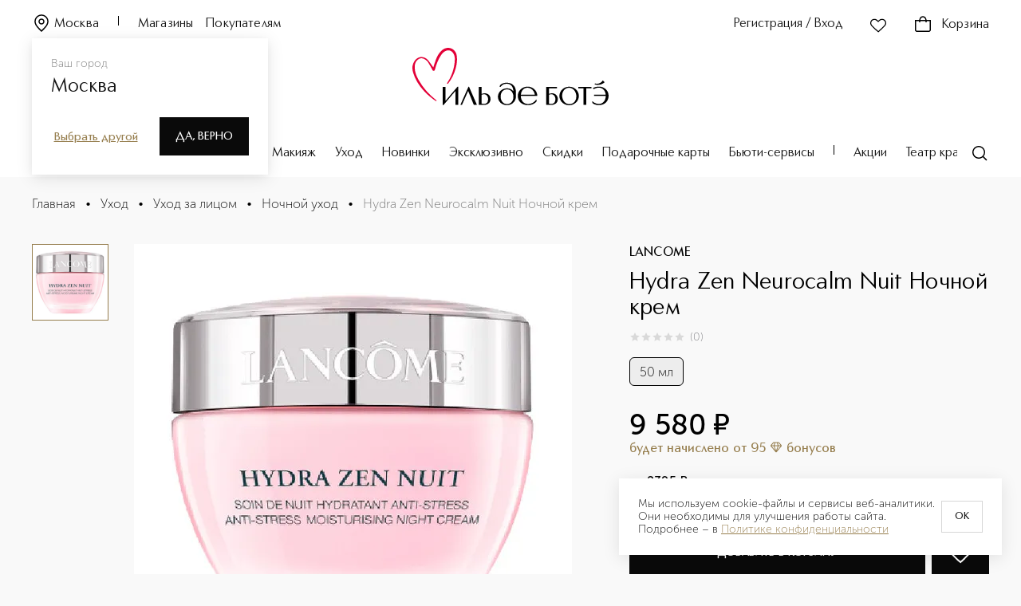

--- FILE ---
content_type: text/html; charset=utf-8
request_url: https://iledebeaute.ru/product/lancome-lancome-hydra-zen-neurocalm-krem-nochnoy-50-ml/126166/
body_size: 193042
content:
<!DOCTYPE html><html><head><meta charSet="utf-8"/><link rel="preload" href="/fonts/CarismaClassic/CarismaClassic-400Regular.woff2" as="font" type="font/woff2" crossorigin="anonymous"/><link rel="preload" href="/fonts/CarismaClassic/CarismaClassic-500Medium.woff2" as="font" type="font/woff2" crossorigin="anonymous"/><link rel="preload" href="/fonts/CarismaClassic/CarismaClassic-300Light.woff2" as="font" type="font/woff2" crossorigin="anonymous"/><link rel="preload" href="/fonts/MuseoSansCyrl/MuseoSansCyrl-300.woff" as="font" type="font/woff" crossorigin="anonymous"/><link rel="preload" href="/fonts/MuseoSansCyrl/MuseoSansCyrl-100.woff" as="font" type="font/woff" crossorigin="anonymous"/><link rel="preload" href="/fonts/MuseoSansCyrl/MuseoSansCyrl-500.woff" as="font" type="font/woff" crossorigin="anonymous"/><link rel="preload" href="/fonts/MuseoSansCyrl/MuseoSansCyrl-700.woff" as="font" type="font/woff" crossorigin="anonymous"/><link rel="preconnect" href="https://mc.yandex.ru"/><link rel="dns-prefetch" href="//mc.yandex.ru"/><link rel="preconnect" href="https://fonts.googleapis.com" crossorigin="anonymous"/><link rel="preconnect" href="https://fonts.gstatic.com" crossorigin="anonymous"/><link rel="preconnect" href="https://cdn.diginetica.net/"/><link rel="preconnect" href="https://www.googletagmanager.com"/><link rel="dns-prefetch" href="https://es-bp.iledebeaute.ru"/><link rel="preconnect" href="https://get.aplaut.io"/><link rel="preconnect" href="https://get.apltcdn.com"/><link rel="apple-touch-icon" sizes="180x180" href="/apple-touch-icon.png"/><link rel="icon" type="image/png" sizes="32x32" href="/favicon-32x32.png"/><link rel="icon" type="image/png" sizes="16x16" href="/favicon-16x16.png"/><link rel="manifest" href="/site.webmanifest"/><meta name="msapplication-TileColor" content="#da532c"/><meta name="theme-color" content="#ffffff"/><meta name="generator" content="Ensi Platform"/><meta name="viewport" content="width=device-width, initial-scale=1, maximum-scale=1"/><meta name="apple-itunes-app" content="app-id=1435000710, app-argument=https://iledebeaute.ru/"/><style data-emotion="css-global 1d2gpur">#__next{height:calc(100% - 44px);}@media (max-width: 767px){#__next{margin-bottom:64px;}}</style><noscript>
  <iframe src="https://www.googletagmanager.com/ns.html?id=GTM-MQ6XZX28"
  height="0" width="0" style="display:none;visibility:hidden"></iframe>
</noscript><script async="">!function(t, e, n, c){if(!t[n]){var r, o, c;
function s(t){r[t]=function(){o.push([t].concat(Array.prototype.slice.call(arguments, 0)))}}t[n]={},
(r=t[n]).v="1.0", r.q=[], o=r.q, r.init=function(t, e){r.initArgs=arguments}, r.start=function(){
for(i=0;i<c.length;i++)s(c[i])}, r.start(), a=document.createElement("script"), m=document.getElementsByTagName("script")[0],
 a.async=1, a.src=e, a.type="module", m.parentNode.insertBefore(a, m)}}(window,
  "https://get.aplaut.io/f/v2/6842ac09a5ab75001606959a/app.js", "aplaut",
  ["createWidget","setUser","on","emit","setParams","setConsumer","setAuthParams","manageOrder","clearFormData",]);</script><script type="text/javascript" async="">
    var digiScript = document.createElement('script');
    digiScript.src = '//cdn.diginetica.net/705/client.js';
    digiScript.defer = true;
    digiScript.async = true;
    document.head.appendChild(digiScript);
</script><script type="application/ld+json">{"@context":"https://schema.org","@type":"Organization","url":"https://iledebeaute.ru/","logo":"https://iledebeaute.ru/logo.svg"}</script><title>Оригинал 💯 Hydra Zen Neurocalm Nuit Ночной крем купить в интернет магазине ИЛЬ ДЕ БОТЭ с доставкой.</title><link rel="canonical" href="https://iledebeaute.ru/product/lancome-lancome-hydra-zen-neurocalm-krem-nochnoy-50-ml/126166/"/><meta name="description" content="Купите оригинальный Hydra Zen Neurocalm Nuit Ночной крем в интернет-магазине ИЛЬ ДЕ БОТЭ ❤️ Полное описание, свойства, состав и характеристики продукта. Быстрая доставка ✈️ по всей России. 3605532533919"/><script type="application/ld+json">{"@context":"http://schema.org/","@type":"BreadcrumbList","itemListElement":[{"@type":"ListItem","position":1,"name":"🌸 Главная","item":"https://iledebeaute.ru"},{"@type":"ListItem","position":2,"name":"🌸 Hydra Zen Neurocalm Nuit Ночной крем","item":"https://iledebeaute.ru/product/lancome-hydra-zen-neurocalm-krem-nochnoy-50-ml"}]}</script><meta property="og:title" content="Hydra Zen Neurocalm Nuit Ночной крем"/><meta property="og:description" content="Купите оригинальный Hydra Zen Neurocalm Nuit Ночной крем в интернет-магазине ИЛЬ ДЕ БОТЭ ❤️ Полное описание, свойства, состав и характеристики продукта. Быстрая доставка ✈️ по всей России. 3605532533919"/><meta property="og:image" content="/logo.svg"/><meta property="og:url" content="https://iledebeaute.ru/product/lancome-lancome-hydra-zen-neurocalm-krem-nochnoy-50-ml/126166/"/><meta property="og:type" content="website"/><script type="application/ld+json">{"@context":"https://schema.org","@type":"Organization","address":{"@type":"PostalAddress","addressLocality":"Москва, Россия","postalCode":"115054","streetAddress":"Космодамианская наб., д. 52, стр. 3"},"url":"https://iledebeaute.ru/","email":"info@iledebeaute.ru","name":"ИЛЬ ДЕ БОТЭ","telephone":"8-800-100-00-05","sameAs":["https://wa.me/79032442080","https://t.me/iledebeaute_ru","https://vk.com/iledebeaute"],"logo":{"@type":"ImageObject","url":"https://iledebeaute.ru/logo.svg"}}</script><script type="application/ld+json">{"@type":"QAPage","@context":"https://schema.org/","mainEntity":{"@type":"Question","name":"Hydra Zen Neurocalm Nuit Ночной крем","answerCount":1,"upvoteCount":573,"acceptedAnswer":{"@type":"Answer","url":"https://iledebeaute.ru/product/lancome-lancome-hydra-zen-neurocalm-krem-nochnoy-50-ml/126166/","text":"100% оригинальные товары 🌸 Более 1000 товаров в наличии 🚚 Скидки и доставка по России","upvoteCount":564}}}</script><link rel="preload" as="image" href="https://es-bp.iledebeaute.ru/img/insecure/gravity:ce/plain/file/catalog/images/dc/a8/lKAMFsvNYyIIAc96lZ9a.jpg@webp" fetchPriority="high"/><meta name="next-head-count" content="43"/><link rel="preload" href="/_next/static/css/df91dca37d1ea9e1.css" as="style"/><link rel="stylesheet" href="/_next/static/css/df91dca37d1ea9e1.css" data-n-g=""/><noscript data-n-css=""></noscript><script defer="" nomodule="" src="/_next/static/chunks/polyfills-42372ed130431b0a.js"></script><script defer="" src="/_next/static/chunks/6736.16281b4e44890c2a.js"></script><script defer="" src="/_next/static/chunks/2528.74e72f50f76bae8e.js"></script><script defer="" src="/_next/static/chunks/9694-ba4a2687b6ecdd83.js"></script><script defer="" src="/_next/static/chunks/1569.a615b1eabc82cbec.js"></script><script defer="" src="/_next/static/chunks/2328.fd94fe386a9539e3.js"></script><script defer="" src="/_next/static/chunks/7690-42f77471cc3bcaf0.js"></script><script defer="" src="/_next/static/chunks/6506.cce73950172f7dba.js"></script><script defer="" src="/_next/static/chunks/7719.6edd6efe5f478188.js"></script><script defer="" src="/_next/static/chunks/2811.0d6f9a361a33eb75.js"></script><script src="/_next/static/chunks/webpack-c80fe241309d1dbd.js" defer=""></script><script src="/_next/static/chunks/framework-945b357d4a851f4b.js" defer=""></script><script src="/_next/static/chunks/main-22b24d2abf4af447.js" defer=""></script><script src="/_next/static/chunks/pages/_app-a4453a88923800d0.js" defer=""></script><script src="/_next/static/chunks/9484-bda0a54adf5f18aa.js" defer=""></script><script src="/_next/static/chunks/1035-46b47a6953e9ddc7.js" defer=""></script><script src="/_next/static/chunks/1664-097cf1773184f113.js" defer=""></script><script src="/_next/static/chunks/2572-9007c13aa531edc6.js" defer=""></script><script src="/_next/static/chunks/8354-8f0c9aef87a46753.js" defer=""></script><script src="/_next/static/chunks/5293-80ebd2d923c59d4a.js" defer=""></script><script src="/_next/static/chunks/2061-23ddaa39b6537362.js" defer=""></script><script src="/_next/static/chunks/9916-27b52c629862b401.js" defer=""></script><script src="/_next/static/chunks/2697-dca68495aefd7953.js" defer=""></script><script src="/_next/static/chunks/5797-fe1ea5131bf662f3.js" defer=""></script><script src="/_next/static/chunks/7533-d5be485ca4fee7ce.js" defer=""></script><script src="/_next/static/chunks/6731-9f4a55212a909dd1.js" defer=""></script><script src="/_next/static/chunks/6310-3ef7bad9dbad00e5.js" defer=""></script><script src="/_next/static/chunks/2294-5b11dfc9c7a78591.js" defer=""></script><script src="/_next/static/chunks/1809-4932bf1a12cd65c1.js" defer=""></script><script src="/_next/static/chunks/2792-dd76b8200574e05d.js" defer=""></script><script src="/_next/static/chunks/9501-50443813b29eb7ed.js" defer=""></script><script src="/_next/static/chunks/872-090a2ce7bd7ac763.js" defer=""></script><script src="/_next/static/chunks/4929-c3e7529d94ada052.js" defer=""></script><script src="/_next/static/chunks/4533-a86ba5e47db3050d.js" defer=""></script><script src="/_next/static/chunks/6611-a31171f439e07135.js" defer=""></script><script src="/_next/static/chunks/3717-6ebbe60009608c8e.js" defer=""></script><script src="/_next/static/chunks/9201-38f424eccd6695a1.js" defer=""></script><script src="/_next/static/chunks/2496-00b12c89ddb1e610.js" defer=""></script><script src="/_next/static/chunks/9646-c0cbcf90bbfeb195.js" defer=""></script><script src="/_next/static/chunks/9275-a6dbea18228c0750.js" defer=""></script><script src="/_next/static/chunks/pages/product/%5B...product%5D-ed270275ee560c9e.js" defer=""></script><script src="/_next/static/8keJkV73cdDF6pcObamlQ/_buildManifest.js" defer=""></script><script src="/_next/static/8keJkV73cdDF6pcObamlQ/_ssgManifest.js" defer=""></script></head><body><div id="__next"><style data-emotion="css-global ttd3v0">@font-face{font-family:Carisma Classic;src:url('/fonts/CarismaClassic/CarismaClassic-400Regular.woff2') format('woff2'),url('/fonts/CarismaClassic/CarismaClassic-400Regular.woff') format('woff');font-display:swap;}@font-face{font-family:Carisma Classic;src:url('/fonts/CarismaClassic/CarismaClassic-300Light.woff2') format('woff2'),url('/fonts/CarismaClassic/CarismaClassic-300Light.woff') format('woff');font-display:swap;font-weight:300;}@font-face{font-family:Carisma Classic;src:url('/fonts/CarismaClassic/CarismaClassic-500Medium.woff2') format('woff2'),url('/fonts/CarismaClassic/CarismaClassic-500Medium.woff') format('woff');font-display:swap;font-weight:500;}@font-face{font-family:Carisma Classic;src:url('/fonts/CarismaClassic/CarismaClassic-600DemiBold.woff2') format('woff2'),url('/fonts/CarismaClassic/CarismaClassic-600DemiBold.woff') format('woff');font-display:swap;font-weight:600;}@font-face{font-family:Carisma Classic;src:url('/fonts/CarismaClassic/CarismaClassic-700Bold.woff2') format('woff2'),url('/fonts/CarismaClassic/CarismaClassic-700Bold.woff') format('woff');font-display:swap;font-weight:700;}@font-face{font-family:Museo Sans Cyrl;src:url('/fonts/MuseoSansCyrl/MuseoSansCyrl-100.woff') format('woff'),url('/fonts/MuseoSansCyrl/MuseoSansCyrl-100.woff2') format('woff2');font-display:swap;font-weight:100;}@font-face{font-family:Museo Sans Cyrl;src:url('/fonts/MuseoSansCyrl/MuseoSansCyrl-300.woff') format('woff'),url('/fonts/MuseoSansCyrl/MuseoSansCyrl-300.woff2') format('woff2'),;font-display:swap;}@font-face{font-family:Museo Sans Cyrl;src:url('/fonts/MuseoSansCyrl/MuseoSansCyrl-500.woff') format('woff'),url('/fonts/MuseoSansCyrl/MuseoSansCyrl-500.woff2') format('woff2');font-display:swap;font-weight:500;}@font-face{font-family:Museo Sans Cyrl;src:url('/fonts/MuseoSansCyrl/MuseoSansCyrl-700.woff') format('woff'),url('/fonts/MuseoSansCyrl/MuseoSansCyrl-700.woff2') format('woff2');font-display:swap;font-weight:700;}@font-face{font-family:Museo Sans Cyrl;src:url('/fonts/MuseoSansCyrl/MuseoSansCyrl-900.woff') format('woff'),url('/fonts/MuseoSansCyrl/MuseoSansCyrl-900.woff2') format('woff2');font-display:swap;font-weight:900;}*,::before,::after{box-sizing:border-box;padding:0;margin:0;}:focus{outline:2px solid #d9d9d9;outline-offset:2px;}.js-focus-visible :focus-visible{outline:none;}html,body{min-height:100%;}body{font-family:"Museo Sans Cyrl",sans-serif;font-weight:300;font-size:1rem;line-height:1.25;background:#f9f9f9;}img{max-width:100%;height:auto;}a{display:inline-block;-webkit-text-decoration:none;text-decoration:none;color:inherit;}h1,h2,h3,h4,h5,h6{margin:0;}ul li,ol li{list-style:none;}button{border:none;background:none;cursor:pointer;}input[type="number"]{-webkit-appearance:textfield;-moz-appearance:textfield;-ms-appearance:textfield;appearance:textfield;}input[type="number"]::-webkit-outer-spin-button,input[type="number"]::-webkit-inner-spin-button{margin:0;-webkit-appearance:none;-moz-appearance:none;-ms-appearance:none;appearance:none;}fieldset{padding:0;border:none;}*:not(:focus-visible){outline:none;}input[type="number"]{-webkit-appearance:auto;-moz-appearance:auto;-ms-appearance:auto;appearance:auto;}input[type="number"]::-webkit-outer-spin-button,input[type="number"]::-webkit-inner-spin-button{margin:0;-webkit-appearance:none;-moz-appearance:none;-ms-appearance:none;appearance:none;}hr{border-color:#757575;border-width:1px 0 0 0;border-style:solid;}.tox-notifications-container{display:none!important;}input[type="time"]::-webkit-calendar-picker-indicator{-webkit-filter:invert(0.5) hue-rotate(175deg);filter:invert(0.5) hue-rotate(175deg);}</style><div id="_rht_toaster" style="position:fixed;z-index:9999;top:16px;left:16px;right:16px;bottom:16px;pointer-events:none"></div><script type="application/ld+json">{"@context":"https://schema.org","@type":"WebSite","url":"https://iledebeaute.ru/","potentialAction":{"@type":"SearchAction","target":"https://iledebeaute.ru/search/?term={search_term_string}","query-input":"required name=search_term_string"}}</script><style data-emotion="css 79elbk">.css-79elbk{position:relative;}</style><header class="css-79elbk"><style data-emotion="css 42awt5">.css-42awt5{max-width:1520px;margin-left:auto;margin-right:auto;}@media (max-width: 1919px){.css-42awt5{max-width:none;}}@media (max-width: 1919px){.css-42awt5{padding:0 40px;}}@media (max-width: 1022px){.css-42awt5{padding:0 16px;}}@media (max-width: 1919px){.css-42awt5{margin-left:0;}}@media (max-width: 1919px){.css-42awt5{margin-right:0;}}</style><div class="css-42awt5"><style data-emotion="css 160wne4">.css-160wne4{height:222px;max-height:222px;}</style><div class="css-160wne4"></div><style data-emotion="css 9gprvl">.css-9gprvl{padding:20px 0;position:fixed;top:0;left:0;width:100%;max-width:100vw;background-color:#ffffff;z-index:100;-webkit-transition:-webkit-transform .3s ease,background-color .3s ease;transition:transform .3s ease,background-color .3s ease;}</style><div id="desktop-main-header" class="css-9gprvl"><div class="css-42awt5"><style data-emotion="css 1rjgbhb">.css-1rjgbhb{font-family:"Carisma Classic",sans-serif;font-weight:400;font-size:1rem;line-height:1.37;letter-spacing:0.01em;}</style><style data-emotion="css zw3c2a">.css-zw3c2a{display:grid;grid-template-columns:repeat(3, 1fr);grid-gap:0;}</style><div class="active-color css-1rjgbhb css-zw3c2a"><style data-emotion="css 1yl4gnp">.css-1yl4gnp{display:-webkit-box;display:-webkit-flex;display:-ms-flexbox;display:flex;-webkit-align-items:end;-webkit-box-align:end;-ms-flex-align:end;align-items:end;}</style><div class="css-1yl4gnp css-mwukus"><style data-emotion="css vxcmzt">.css-vxcmzt{display:-webkit-inline-box;display:-webkit-inline-flex;display:-ms-inline-flexbox;display:inline-flex;}</style><div class="css-vxcmzt e1rph2ym1"><style data-emotion="css 3cyd2n">.css-3cyd2n{margin-right:24px;}</style><style data-emotion="css 102rcho">.css-102rcho{text-transform:inherit;-webkit-text-decoration:none;text-decoration:none;margin-right:24px;}</style><style data-emotion="css i1zk43">.css-i1zk43{display:-webkit-inline-box;display:-webkit-inline-flex;display:-ms-inline-flexbox;display:inline-flex;-webkit-box-pack:center;-ms-flex-pack:center;-webkit-justify-content:center;justify-content:center;-webkit-align-items:center;-webkit-box-align:center;-ms-flex-align:center;align-items:center;-webkit-transition:color ease .3s,fill .3s ease;transition:color ease .3s,fill .3s ease;outline:none;font-family:Carisma Classic;font-weight:400;font-size:0.875rem;line-height:1.28;background-color:transparent;color:#151515;font-family:"Carisma Classic",sans-serif;font-weight:400;font-size:1rem;line-height:1.37;letter-spacing:0.01em;}.css-i1zk43 svg{-webkit-transition:fill .3s ease;transition:fill .3s ease;}.css-i1zk43:disabled{cursor:not-allowed;}.css-i1zk43:focus-visible{outline:none;}.css-i1zk43:hover{opacity:0.8;}</style><button type="button" class="active-color css-102rcho css-i1zk43"><style data-emotion="css 6a13bu">.css-6a13bu{margin-top:-4px;width:24px;height:24px;margin-right:4px;}</style><style data-emotion="css 15ro776">.css-15ro776{margin-right:4px;}</style><svg width="20" height="20" viewBox="0 0 24 24" xmlns="http://www.w3.org/2000/svg" class="active-color--fill css-6a13bu css-15ro776"><path fill-rule="evenodd" clip-rule="evenodd" d="M12 2.75C7.99594 2.75 4.75 5.99594 4.75 10C4.75 11.9714 5.63988 13.8108 7.09421 15.6992C8.32046 17.2915 9.89001 18.8482 11.5594 20.504C11.7056 20.649 11.8525 20.7947 12 20.9413C12.1475 20.7947 12.2944 20.649 12.4406 20.504C14.11 18.8482 15.6795 17.2915 16.9058 15.6992C18.3601 13.8108 19.25 11.9714 19.25 10C19.25 5.99594 16.0041 2.75 12 2.75ZM3.25 10C3.25 5.16751 7.16751 1.25 12 1.25C16.8325 1.25 20.75 5.16751 20.75 10C20.75 12.4469 19.6399 14.6075 18.0942 16.6145C16.8011 18.2936 15.1459 19.9345 13.4779 21.5882C13.1617 21.9017 12.8451 22.2156 12.5303 22.5303C12.2374 22.8232 11.7626 22.8232 11.4697 22.5303C11.1549 22.2156 10.8383 21.9016 10.5221 21.5882C8.85407 19.9345 7.19894 18.2936 5.90579 16.6145C4.36012 14.6075 3.25 12.4469 3.25 10ZM12 7.75C10.7574 7.75 9.75 8.75736 9.75 10C9.75 11.2426 10.7574 12.25 12 12.25C13.2426 12.25 14.25 11.2426 14.25 10C14.25 8.75736 13.2426 7.75 12 7.75ZM8.25 10C8.25 7.92893 9.92893 6.25 12 6.25C14.0711 6.25 15.75 7.92893 15.75 10C15.75 12.0711 14.0711 13.75 12 13.75C9.92893 13.75 8.25 12.0711 8.25 10Z"></path></svg>Москва</button></div><style data-emotion="css 15bcoiu">.css-15bcoiu{width:1px;height:12px;background-color:#000000;-webkit-transition:background-color .3s ease;transition:background-color .3s ease;}</style><div class="active-color__divider css-15bcoiu"></div><style data-emotion="css o1cwyr">.css-o1cwyr{margin-left:24px;margin-right:16px;-webkit-transition:color .3s ease;transition:color .3s ease;}</style><style data-emotion="css htolcw">.css-htolcw{text-transform:inherit;-webkit-text-decoration:none;text-decoration:none;margin-left:24px;margin-right:16px;-webkit-transition:color .3s ease;transition:color .3s ease;}</style><style data-emotion="css 86aoq7">.css-86aoq7{display:-webkit-inline-box;display:-webkit-inline-flex;display:-ms-inline-flexbox;display:inline-flex;-webkit-box-pack:center;-ms-flex-pack:center;-webkit-justify-content:center;justify-content:center;-webkit-align-items:center;-webkit-box-align:center;-ms-flex-align:center;align-items:center;-webkit-transition:color ease .3s,fill .3s ease;transition:color ease .3s,fill .3s ease;outline:none;font-family:Carisma Classic;font-weight:400;font-size:0.875rem;line-height:1.28;background-color:transparent;color:#151515;font-family:"Carisma Classic",sans-serif;font-weight:400;font-size:1rem;line-height:1.25;}.css-86aoq7 svg{-webkit-transition:fill .3s ease;transition:fill .3s ease;}.css-86aoq7:disabled{cursor:not-allowed;}.css-86aoq7:focus-visible{outline:none;}.css-86aoq7:hover{opacity:0.8;}</style><a class="active-color css-htolcw css-86aoq7" href="/shops/">Магазины</a><style data-emotion="css sn6o11">.css-sn6o11{-webkit-transition:color .3s ease;transition:color .3s ease;}</style><style data-emotion="css 11zvltb">.css-11zvltb{text-transform:inherit;-webkit-text-decoration:none;text-decoration:none;-webkit-transition:color .3s ease;transition:color .3s ease;}</style><a class="active-color css-11zvltb css-86aoq7" href="/help/">Покупателям</a></div><style data-emotion="css mpj6vh">.css-mpj6vh{justify-self:end;grid-column:3/4;}</style><div class="css-1yl4gnp css-mpj6vh"><style data-emotion="css 1td4sre">.css-1td4sre{text-transform:none!important;font-size:1rem!important;padding:0!important;-webkit-transition:color .3s ease;transition:color .3s ease;min-width:-webkit-fit-content;min-width:-moz-fit-content;min-width:fit-content;}.css-1td4sre >svg{width:24px;height:24px;}</style><style data-emotion="css 1bvobu5">.css-1bvobu5{text-transform:inherit;-webkit-text-decoration:none;text-decoration:none;text-transform:none!important;font-size:1rem!important;padding:0!important;-webkit-transition:color .3s ease;transition:color .3s ease;min-width:-webkit-fit-content;min-width:-moz-fit-content;min-width:fit-content;}.css-1bvobu5 >svg{width:24px;height:24px;}</style><style data-emotion="css 1pqnue4">.css-1pqnue4{display:-webkit-inline-box;display:-webkit-inline-flex;display:-ms-inline-flexbox;display:inline-flex;-webkit-box-pack:center;-ms-flex-pack:center;-webkit-justify-content:center;justify-content:center;-webkit-align-items:center;-webkit-box-align:center;-ms-flex-align:center;align-items:center;-webkit-transition:color ease .3s,fill .3s ease;transition:color ease .3s,fill .3s ease;outline:none;font-family:Carisma Classic;font-weight:400;font-size:0.875rem;line-height:1.28;background-color:transparent;color:#151515;}.css-1pqnue4 svg{-webkit-transition:fill .3s ease;transition:fill .3s ease;}.css-1pqnue4:disabled{cursor:not-allowed;}.css-1pqnue4:focus-visible{outline:none;}.css-1pqnue4:hover{opacity:0.8;}</style><button type="button" class="active-color css-1bvobu5 css-1pqnue4">Регистрация / Вход</button><style data-emotion="css 1d0ha5">.css-1d0ha5{margin:0 32px;display:-webkit-box;display:-webkit-flex;display:-ms-flexbox;display:flex;}@media (max-width: 1278px){.css-1d0ha5{margin:0 16px;-webkit-transition:color .3s ease;transition:color .3s ease;}}</style><style data-emotion="css 1adtcmv">.css-1adtcmv{text-transform:inherit;-webkit-text-decoration:none;text-decoration:none;margin:0 32px;display:-webkit-box;display:-webkit-flex;display:-ms-flexbox;display:flex;}.css-1adtcmv svg{margin-left:0;margin-right:0;}@media (max-width: 1278px){.css-1adtcmv{margin:0 16px;-webkit-transition:color .3s ease;transition:color .3s ease;}}</style><button type="button" rel="nofollow" class="css-1adtcmv css-1pqnue4"><style data-emotion="css 8slvwk">.css-8slvwk{width:24px;height:24px;margin-right:4px;}</style><style data-emotion="css ua7qqe">.css-ua7qqe{width:24px;height:24px;-webkit-transition:fill .3s ease;transition:fill .3s ease;-webkit-transition:fill .3s ease;transition:fill .3s ease;}</style><svg width="28" height="28" viewBox="0 0 28 28" xmlns="http://www.w3.org/2000/svg" class="active-color--fill css-ua7qqe"><path fill-rule="evenodd" clip-rule="evenodd" d="M11.7785 7.11512C9.94168 5.29496 6.96137 5.29496 5.12453 7.11512C3.29182 8.93118 3.29182 11.873 5.12453 13.6891C5.52391 14.0848 5.92039 14.48 6.31539 14.8738C8.85538 17.4057 11.3344 19.8768 14.1336 22.0405C16.6233 19.9352 18.9133 17.6456 21.2387 15.3207C21.7813 14.7782 22.3258 14.2338 22.8752 13.6894C24.7083 11.873 24.7083 8.93151 22.8752 7.11512C21.0387 5.29529 18.0581 5.29529 16.2216 7.11512L14.5279 8.79335L14 9.31646L13.4721 8.79335L11.7785 7.11512ZM4.06872 6.04963C6.49022 3.65012 10.4128 3.65012 12.8343 6.04963L14 7.20476L15.1658 6.04963C17.5869 3.65045 21.5099 3.65045 23.931 6.04963C26.3563 8.4529 26.3563 12.3516 23.931 14.7549C23.3923 15.2887 22.855 15.826 22.3168 16.3641C19.848 18.8328 17.361 21.3196 14.6339 23.5777L14.1784 23.9548L13.7054 23.5999C10.6202 21.2844 7.92606 18.5982 5.25049 15.9304C4.85656 15.5377 4.46303 15.1453 4.06872 14.7546C1.64376 12.3516 1.64376 8.45257 4.06872 6.04963Z"></path></svg></button><style data-emotion="css k008qs">.css-k008qs{display:-webkit-box;display:-webkit-flex;display:-ms-flexbox;display:flex;}</style><div class="css-k008qs"><style data-emotion="css 1xup1le">.css-1xup1le .tippy-content{padding:0!important;}</style><style data-emotion="css 12da9d6">div.css-12da9d6{color:#151515;background-color:#ffffff;box-shadow:0 0 30px rgba(217, 217, 217, 0.44);border-radius:0;}div.css-12da9d6 .tippy-content{padding:12px 16px;}.css-12da9d6 .tippy-content{padding:0!important;}</style><div class="css-1yl4gnp e1ncxhja1"><style data-emotion="css 1kbnjks">.css-1kbnjks{text-transform:none!important;font-size:1rem!important;padding:0!important;-webkit-transition:color .3s ease;transition:color .3s ease;}.css-1kbnjks >svg{width:24px;height:24px;}</style><style data-emotion="css gyf44g">.css-gyf44g{text-transform:inherit;-webkit-text-decoration:none;text-decoration:none;text-transform:none!important;font-size:1rem!important;padding:0!important;-webkit-transition:color .3s ease;transition:color .3s ease;}.css-gyf44g >svg{width:24px;height:24px;}</style><a rel="nofollow" class="active-color active-color--fill css-gyf44g css-1pqnue4" href="/cart/"><style data-emotion="css 1ah1onb">.css-1ah1onb{margin-top:-4px;width:16px;height:16px;margin-right:4px;}</style><style data-emotion="css 16ic0yd">.css-16ic0yd{position:relative;height:24px;margin-right:12px;margin-top:-2px;}</style><div class="css-16ic0yd e196kd4g0"><svg width="24" height="24" viewBox="0 0 24 24" xmlns="http://www.w3.org/2000/svg"><path fill-rule="evenodd" clip-rule="evenodd" d="M8.89684 7C8.96656 6.61633 9.06388 6.23893 9.19458 5.88443C9.4328 5.23823 9.76703 4.70819 10.2071 4.34244C10.6352 3.98672 11.2059 3.75 12 3.75C12.7941 3.75 13.3648 3.98672 13.7929 4.34244C14.233 4.70819 14.5672 5.23823 14.8054 5.88443C14.9361 6.23893 15.0334 6.61633 15.1032 7H8.89684ZM7.25183 8.5C7.24165 9.08819 7.27545 9.63459 7.3325 10.0927L8.821 9.90731C8.76989 9.49689 8.74184 9.0132 8.75205 8.5H15.248C15.2582 9.0132 15.2301 9.49689 15.179 9.9073L16.6675 10.0927C16.7246 9.63459 16.7584 9.08819 16.7482 8.5H17H20.5V19.5C20.5 19.7652 20.3946 20.0196 20.2071 20.2071C20.0196 20.3946 19.7652 20.5 19.5 20.5H4.5C4.23478 20.5 3.98043 20.3946 3.79289 20.2071C3.60536 20.0196 3.5 19.7652 3.5 19.5V8.5H7H7.25183ZM7.37616 7C7.46087 6.44747 7.59311 5.89197 7.78717 5.36557C8.08657 4.55344 8.5479 3.77097 9.24843 3.18881C9.96103 2.59662 10.876 2.25 12 2.25C13.124 2.25 14.039 2.59662 14.7516 3.18881C15.4521 3.77097 15.9134 4.55344 16.2128 5.36557C16.4069 5.89198 16.5391 6.44747 16.6238 7H17H20.5H22V8.5V19.5C22 20.163 21.7366 20.7989 21.2678 21.2678C20.7989 21.7366 20.163 22 19.5 22H4.5C3.83696 22 3.20107 21.7366 2.73223 21.2678C2.26339 20.7989 2 20.163 2 19.5V8.5V7H3.5H7H7.37616Z"></path></svg></div>Корзина</a></div></div></div></div><style data-emotion="css 1ld92z2">.css-1ld92z2{margin:16px 0 50px;display:-webkit-box;display:-webkit-flex;display:-ms-flexbox;display:flex;-webkit-box-pack:center;-ms-flex-pack:center;-webkit-justify-content:center;justify-content:center;}@media (max-width: 1278px){.css-1ld92z2{margin:8px 0 10px;}}</style><div class="css-1ld92z2 e1ncxhja2"><style data-emotion="css a9mg6a">.css-a9mg6a{text-transform:inherit;-webkit-text-decoration:none;text-decoration:none;}.css-a9mg6a svg{margin-left:0;margin-right:0;}</style><a class="css-a9mg6a css-1pqnue4" href="/"><style data-emotion="css n4uz8n">.css-n4uz8n{height:72px;width:248px;-webkit-transition:fill .3s ease;transition:fill .3s ease;}</style><svg id="Layer_1" xmlns="http://www.w3.org/2000/svg" viewBox="0 0 588.54 172.28" class="active-color--fill css-n4uz8n"><defs><style>
      .st0 {
        fill: #e30138;
      }
    </style></defs><path d="M228.53,140.44c-3.09-2.57-7.31-4.04-11.56-4.04-3.49,0-6.63.69-9.34,2.04v-20.95h-8.33v53.41h8.08c1.78.32,3.91.48,6.68.48,3,0,8.73-.49,13.46-3.78,4.49-3.12,6.76-7.8,6.76-13.91,0-5.55-1.99-10.13-5.75-13.25ZM214.31,168.27c-3.49,0-5.37-.65-6.38-1-.11-.04-.21-.07-.31-.1v-26.3c1.62-.75,4.12-1.6,7.02-1.6,8.12,0,12.5,7.43,12.5,14.43,0,12.05-6.98,14.58-12.83,14.58ZM169.86,116.83l23.64,54.07h-9.41l-.05-.13-16.82-41.54-18.47,41.67h-4.63l24.02-54.2h1.66l.05.12ZM135.23,116.71h2.32v54.2h-8.32v-41.64l-35.98,42.43h-2.38v-54.2h8.32v41.72l36.04-42.51ZM547,109.78l-.21-.06.97-2.97.19.06c2.07.61,4.14.92,6.15.92,6.97,0,13.03-3.67,17.19-10.15l5.35,5.73h.01c-5.31,5.03-12.49,7.8-20.2,7.8-3.11,0-6.29-.45-9.46-1.32ZM588.54,144.04c0,7.96-2.88,15.1-8.11,20.11-5.36,5.14-12.78,7.86-21.44,7.86-6.66,0-12.97-1.95-18.27-5.65l-.06-.04-1.73-5.33h1.9l.06.05c5.61,5.1,13.25,7.38,18.34,7.38,11.91,0,20.65-10.09,20.83-24.03h-35.27v-3.74h35.11c-1.25-12.68-9.53-21.18-20.66-21.18-5.13,0-10.6,1.64-15.01,4.51l-.15.1-2.73-3.25.22-.12c4.99-2.84,11.18-4.34,17.91-4.34,16.58,0,29.08,11.89,29.08,27.65ZM282.24,104.65c-7.75,0-13.74,2.29-19.43,7.43l-.05.05-1,5.18h2.21c5.77-7.03,10.77-9.56,18.76-9.56,12.28,0,19.41,7.89,20.12,22.23-4.81-5.45-11.62-8.56-18.76-8.56-15.42,0-27.51,11.11-27.51,25.3s11.86,25.3,26.44,25.3c6.05,0,13.93-1.03,21.18-9.11,2.89-3.21,6.33-8.74,6.33-16.8v-13.68c0-4.22-.98-9.53-2.33-12.62-4.28-9.78-13.49-15.16-25.95-15.16ZM296.71,163.59c-3.41,3.46-7.82,5.29-12.76,5.29h-.12c-11.03-.06-18.9-9.2-19.14-22.23-.13-6.9,1.87-12.66,5.77-16.65,3.41-3.5,8.04-5.36,13.39-5.39h.14c9.27,0,18.74,6.83,18.96,22.08.1,6.61-2.18,12.77-6.25,16.9ZM470.13,116.62c-16.11,0-29.21,12.48-29.21,27.83s13.1,27.83,29.21,27.83,29.21-12.49,29.21-27.83-13.1-27.83-29.21-27.83ZM486.56,161.68c-3.28,4.05-7.95,6.5-13.5,7.07-.79.08-1.58.12-2.35.12-11.29,0-19.85-8.99-21.29-22.36-.78-7.23,1.12-14.26,5.2-19.31,3.4-4.2,7.96-6.7,13.19-7.23.67-.07,1.35-.1,2.02-.1,11.14,0,20.24,9.39,21.63,22.34.82,7.65-.91,14.56-4.89,19.48ZM497.57,117.5h39.64v3.74h-15.66v49.67h-8.32v-49.67h-15.66v-3.74ZM345.59,116.39c-16.2,0-29.39,12.48-29.39,27.81,0,16.89,12.13,27.81,30.89,27.81,9.55,0,18.3-3.6,24.63-10.12l.04-.05,1.14-6.46h-1.63l-.06.09c-5.23,8.14-14.47,13.19-24.12,13.19-12.81,0-21.77-9.97-21.86-24.26h49.44v-.21c0-15.33-13.05-27.81-29.09-27.81ZM325.39,140.67c1.15-12.92,8.9-20.94,20.27-20.94,10.51,0,19.97,9.18,21.62,20.94h-41.9ZM430.38,140.44c-3.09-2.57-7.31-4.04-11.56-4.04-3.49,0-6.63.69-9.34,2.04v-17.21c21.52,0,23.57,0,23.68,0h.21v-3.74h-32.21v53.41h8.08c1.78.32,3.91.48,6.68.48,3,0,8.72-.49,13.46-3.78,4.49-3.12,6.76-7.8,6.76-13.91,0-5.55-1.99-10.13-5.75-13.25ZM416.5,168.35c-3.4,0-5.44-.67-6.66-1.07-.13-.04-.25-.08-.36-.12v-26.3c1.62-.75,4.12-1.6,7.02-1.6,9.1,0,12.5,8.85,12.5,14.43,0,7.09-3.28,14.66-12.5,14.66Z"></path><path class="st0" d="M62.64,58.78c2.72-8.2,5.06-16.21,8.03-23.98,3.39-8.89,7.94-17.22,14.5-24.25,5.05-5.4,10.98-9.21,18.52-10.28,15.04-2.15,26.71,9.25,28.89,20.96,2.65,14.21.69,28.05-3.18,41.73-4.5,15.91-11.64,30.51-21.83,43.58-.45.58-.95,1.12-1.49,1.76-.5-.31-.8-.53-1.12-.78-.41-.32-.85-.67-1.39-1.17,7.06-10.07,12.49-20.88,16.47-32.43,4.38-12.69,6.81-25.76,7.19-39.16.18-6.18-.89-12.22-4.08-17.7-5.34-9.17-14.96-12.03-24.41-7.24-5.45,2.76-9.45,7.07-12.79,12.06-8.96,13.41-14.46,28.29-18.45,43.78-.65,2.51-1.7,3.21-4.13,3.24-2.04.03-2.42-1.19-3.17-2.53-4.44-7.96-8.53-16.17-13.65-23.67-2.55-3.74-6.71-6.74-10.72-9.05-7.22-4.16-14.25-2.84-20.52,2.68-5.73,5.05-7.91,11.57-8.31,18.94-.8,14.76,4.26,27.92,11.25,40.48,13.28,23.86,31.05,43.88,52.47,60.74.66.52,1.28,1.09,1.91,1.63-.92,2.85-2.31,1.53-3.63.63-14.07-9.54-26.88-20.53-38-33.42-13.01-15.09-23.12-31.85-28.83-51.04-3.25-10.92-3.24-21.84,2.54-31.9,5.26-9.14,12.87-15.48,24.25-14.75,7.73.5,13.97,4.62,18.78,10.3,4.84,5.72,8.85,12.15,13.22,18.28.59.82,1.1,1.7,1.67,2.57Z"></path></svg></a></div><style data-emotion="css tqjghz">.css-tqjghz{display:-webkit-box;display:-webkit-flex;display:-ms-flexbox;display:flex;-webkit-box-pack:center;-ms-flex-pack:center;-webkit-justify-content:center;justify-content:center;-webkit-align-items:center;-webkit-box-align:center;-ms-flex-align:center;align-items:center;position:relative;padding-right:40px;}</style><div class="active-color css-tqjghz"><style data-emotion="css i6bazn">.css-i6bazn{overflow:hidden;}</style><div class="css-i6bazn"><style data-emotion="css rebkz3">.css-rebkz3{position:relative;max-width:100%;}.css-rebkz3 .swiper{max-width:100%;display:grid;}.css-rebkz3 .swiper-wrapper{min-width:0;}.css-rebkz3 .swiper-slide{width:auto;height:auto;}.css-rebkz3 .swiper-wrapper{min-width:0;display:-webkit-box;display:-webkit-flex;display:-ms-flexbox;display:flex;}.css-rebkz3 .swiper-slide{margin-right:24px;display:-webkit-box;display:-webkit-flex;display:-ms-flexbox;display:flex;-webkit-align-items:end;-webkit-box-align:end;-ms-flex-align:end;align-items:end;min-width:-webkit-fit-content;min-width:-moz-fit-content;min-width:fit-content;}</style><div class="css-rebkz3"><div class="swiper"><div class="swiper-wrapper"><div class="swiper-slide"><button type="button" class="active-color css-gyf44g css-1pqnue4">Каталог</button></div><div class="swiper-slide"><a class="active-color css-gyf44g css-1pqnue4" href="/brands/">Бренды</a></div><div class="swiper-slide"><div class="active-color__divider css-15bcoiu"></div></div><div class="swiper-slide"><a class="active-color css-gyf44g css-1pqnue4" href="/catalog/tip-is_novelty-iz-nap/">Новинки</a></div><div class="swiper-slide"><a class="active-color css-gyf44g css-1pqnue4" href="/catalog/tip-is_exclusive-iz-nap/">Эксклюзивно</a></div><div class="swiper-slide"><a class="active-color css-gyf44g css-1pqnue4" href="/catalog/tip-has_discount-iz-prom/">Скидки</a></div><div class="swiper-slide"><a class="active-color css-gyf44g css-1pqnue4" href="/gift-cards/">Подарочные карты</a></div><div class="swiper-slide"><a class="active-color css-gyf44g css-1pqnue4" href="/beauty_services/">Бьюти-сервисы</a></div><div class="swiper-slide"><div class="active-color__divider css-15bcoiu"></div></div><div class="swiper-slide"><a class="active-color css-gyf44g css-1pqnue4" href="/promotions/actions/">Акции</a></div><div class="swiper-slide"><a class="active-color css-gyf44g css-1pqnue4" href="/events/">Театр красоты</a></div></div></div></div></div><style data-emotion="css 1ytw6t0">.css-1ytw6t0{position:absolute;top:50%;right:0;-webkit-transform:translateY(-50%);-moz-transform:translateY(-50%);-ms-transform:translateY(-50%);transform:translateY(-50%);}</style><style data-emotion="css 90ouw8">.css-90ouw8{text-transform:inherit;-webkit-text-decoration:none;text-decoration:none;position:absolute;top:50%;right:0;-webkit-transform:translateY(-50%);-moz-transform:translateY(-50%);-ms-transform:translateY(-50%);transform:translateY(-50%);}</style><button type="button" class="css-90ouw8 css-1pqnue4"><svg xmlns="http://www.w3.org/2000/svg" width="24" height="24" id="searchButton" class="active-color--fill"><path fill-rule="evenodd" d="M11 4.5c3.592 0 6.5 2.908 6.5 6.5s-2.908 6.5-6.5 6.5A6.5 6.5 0 0 1 4.5 11c0-3.592 2.908-6.5 6.5-6.5m8 6.5c0-4.42-3.58-8-8-8s-8 3.58-8 8 3.58 8 8 8c1.94 0 3.718-.69 5.102-1.837l4.368 4.367 1.06-1.06-4.367-4.368A7.97 7.97 0 0 0 19 11" clip-rule="evenodd"></path></svg></button></div></div></div></div><style data-emotion="css 1hyfx7x">.css-1hyfx7x{display:none;}</style><div class="css-1hyfx7x"></div></header><style data-emotion="css 10klw3m">.css-10klw3m{height:100%;}</style><main class="3605532533919 css-10klw3m"><style data-emotion="css 42awt5">.css-42awt5{max-width:1520px;margin-left:auto;margin-right:auto;}@media (max-width: 1919px){.css-42awt5{max-width:none;}}@media (max-width: 1919px){.css-42awt5{padding:0 40px;}}@media (max-width: 1022px){.css-42awt5{padding:0 16px;}}@media (max-width: 1919px){.css-42awt5{margin-left:0;}}@media (max-width: 1919px){.css-42awt5{margin-right:0;}}</style><div class="css-42awt5"><style data-emotion="css 12o0giv">.css-12o0giv{position:absolute;width:1px;height:1px;padding:0;border:none;overflow:hidden;clip:rect(1px, 1px, 1px, 1px);white-space:nowrap;}</style><div class="css-12o0giv"><p>Hydra Zen Neurocalm Nuit Ночной крем</p></div><div class="css-12o0giv"><h2>Описание</h2><h3>Характеристики</h3></div></div><section id="3605532533919" class="css-1qj0wac"><style data-emotion="css 42awt5">.css-42awt5{max-width:1520px;margin-left:auto;margin-right:auto;}@media (max-width: 1919px){.css-42awt5{max-width:none;}}@media (max-width: 1919px){.css-42awt5{padding:0 40px;}}@media (max-width: 1022px){.css-42awt5{padding:0 16px;}}@media (max-width: 1919px){.css-42awt5{margin-left:0;}}@media (max-width: 1919px){.css-42awt5{margin-right:0;}}</style><div class="css-42awt5"><style data-emotion="css 1umgy2j">.css-1umgy2j{margin-top:24px;margin-bottom:40px;}@media (max-width: 1022px){.css-1umgy2j{display:none;}}</style><span aria-live="polite" aria-busy="true"><span class="react-loading-skeleton css-1umgy2j" style="width:560px;height:20px;--base-color:#f0f0f0;--highlight-color:#ffffff">‌</span><br/></span></div></section><style data-emotion="css 1moquy9">.css-1moquy9{margin-bottom:80px;}@media (max-width: 1022px){.css-1moquy9{margin-bottom:32px;}}</style><section itemscope="" itemType="http://schema.org/Product" class="css-1moquy9"><style data-emotion="css 42awt5">.css-42awt5{max-width:1520px;margin-left:auto;margin-right:auto;}@media (max-width: 1919px){.css-42awt5{max-width:none;}}@media (max-width: 1919px){.css-42awt5{padding:0 40px;}}@media (max-width: 1022px){.css-42awt5{padding:0 16px;}}@media (max-width: 1919px){.css-42awt5{margin-left:0;}}@media (max-width: 1919px){.css-42awt5{margin-right:0;}}</style><div class="css-42awt5"><style data-emotion="css 11tnm8m">.css-11tnm8m{display:grid;grid-template-columns:6fr 4fr;grid-gap:72px;}@media (max-width: 1022px){.css-11tnm8m{grid-template-columns:repeat(1, 1fr);}}@media (max-width: 1022px){.css-11tnm8m{grid-gap:20px;}}</style><div class="css-0 css-11tnm8m"><div class="css-mwukus"><style data-emotion="css rz4jnv">.css-rz4jnv{position:fixed;z-index:12;background-color:#ffffff;-webkit-transition:top 0.3s ease,-webkit-transform 0.3s ease,opacity 0.3s ease,visibility 0.3s;transition:top 0.3s ease,transform 0.3s ease,opacity 0.3s ease,visibility 0.3s;-webkit-transform:translateY(-100%);-moz-transform:translateY(-100%);-ms-transform:translateY(-100%);transform:translateY(-100%);opacity:0;visibility:hidden;overflow:hidden;-ms-overflow-style:none;scrollbar-width:none;display:none;}.css-rz4jnv.visible{-webkit-transform:translateY(0);-moz-transform:translateY(0);-ms-transform:translateY(0);transform:translateY(0);left:40px;opacity:1;visibility:visible;height:120px;}.css-rz4jnv.scroll-down{top:0;}.css-rz4jnv.scroll-up{top:160px;}.css-rz4jnv::-webkit-scrollbar{display:none;width:0;height:0;}</style><div style="max-width:0px" class="scroll-down css-rz4jnv"><style data-emotion="css j90c6b">.css-j90c6b{-ms-overflow-style:none;scrollbar-width:none;}.css-j90c6b::-webkit-scrollbar{display:none;width:0;height:0;}</style><style data-emotion="css 11u9wcn">.css-11u9wcn{overflow:hidden;height:100%;width:auto;}</style><div class="css-11u9wcn"><style data-emotion="css 1l7gj9s">.css-1l7gj9s{position:relative;max-width:100%;-ms-overflow-style:none;scrollbar-width:none;}.css-1l7gj9s .swiper{max-width:100%;display:grid;}.css-1l7gj9s .swiper-wrapper{min-width:0;}.css-1l7gj9s .swiper-slide{width:auto;height:auto;}.css-1l7gj9s .swiper-wrapper{min-width:0;display:-webkit-box;display:-webkit-flex;display:-ms-flexbox;display:flex;}.css-1l7gj9s .swiper-slide{margin-right:0;}.css-1l7gj9s::-webkit-scrollbar{display:none;width:0;height:0;}</style><div class="css-1l7gj9s"><div class="swiper css-j90c6b"><div class="swiper-wrapper"><div class="swiper-slide"><style data-emotion="css siqfze">.css-siqfze{display:-webkit-box;display:-webkit-flex;display:-ms-flexbox;display:flex;width:100%;height:100%;width:120px;height:120px;cursor:pointer;}</style><picture class="css-siqfze"><source srcSet="https://es-bp.iledebeaute.ru/img/insecure/gravity:ce/plain/file/catalog/images/dc/a8/lKAMFsvNYyIIAc96lZ9a.jpg@webp" media=""/><style data-emotion="css 14ckf3s">.css-14ckf3s{width:100%;height:120px;object-fit:cover;}</style><img alt="Hydra Zen Neurocalm Nuit Ночной крем" src="https://es-bp.iledebeaute.ru/img/insecure/gravity:ce/plain/file/catalog/images/dc/a8/lKAMFsvNYyIIAc96lZ9a.jpg@webp" decoding="async" loading="lazy" style="background-size:cover;background-position:50% 50%;background-repeat:no-repeat;background-image:url(&quot;data:image/svg+xml;charset=utf-8,%3Csvg xmlns=&#x27;http%3A//www.w3.org/2000/svg&#x27; viewBox=&#x27;0 0 120 120&#x27;%3E%3Cfilter id=&#x27;b&#x27; color-interpolation-filters=&#x27;sRGB&#x27;%3E%3CfeGaussianBlur stdDeviation=&#x27;1&#x27;/%3E%3C/filter%3E%3Cimage preserveAspectRatio=&#x27;none&#x27; filter=&#x27;url(%23b)&#x27; x=&#x27;0&#x27; y=&#x27;0&#x27; height=&#x27;100%25&#x27; width=&#x27;100%25&#x27; href=&#x27;[data-uri]&#x27;/%3E%3C/svg%3E&quot;);color:transparent" width="120" height="120" class="css-14ckf3s"/></picture><meta itemProp="image" content="https://es-bp.iledebeaute.ru/catalog/images/dc/a8/lKAMFsvNYyIIAc96lZ9a.jpg"/></div></div></div></div></div></div><div><style data-emotion="css 1kuvzpz">.css-1kuvzpz{display:grid;grid-template-columns:96px 1fr;grid-gap:32px;}@media (max-width: 1278px){.css-1kuvzpz{grid-template-columns:80px 1fr;}}@media (max-width: 1022px){.css-1kuvzpz{grid-template-columns:repeat(1, 1fr);}}@media (max-width: 1278px){.css-1kuvzpz{grid-gap:12px;}}</style><div class="css-1kuvzpz"><style data-emotion="css 16798ve">.css-16798ve{height:544px;overflow:hidden;position:relative;}@media (max-width: 1278px){.css-16798ve{height:448px;}}@media (max-width: 1022px){.css-16798ve{display:none;}}@media (max-width: 767px){.css-16798ve{height:368px;}}@media (max-width: 559px){.css-16798ve{height:368px;}}</style><div class="css-16798ve css-mwukus"><style data-emotion="css 1ncdmx8">.css-1ncdmx8{position:absolute;width:100%;height:40px;left:0;z-index:2;display:-webkit-box;display:-webkit-flex;display:-ms-flexbox;display:flex;-webkit-align-items:flex-start;-webkit-box-align:flex-start;-ms-flex-align:flex-start;align-items:flex-start;top:0;}</style><div class="css-1ncdmx8"><style data-emotion="css 7frjmm">.css-7frjmm{width:100%;height:100%;background:linear-gradient(8deg, #F9F9F9 23.51%, rgba(249, 249, 249, 0.56) 64.22%, rgba(249, 249, 249, 0.00) 88.68%);-webkit-transform:rotate(180deg);-moz-transform:rotate(180deg);-ms-transform:rotate(180deg);transform:rotate(180deg);}.css-7frjmm svg{-webkit-transform:rotate(90deg);-moz-transform:rotate(90deg);-ms-transform:rotate(90deg);transform:rotate(90deg);}.css-7frjmm:disabled{display:none;}</style><button title="Следующий слайд" type="button" class="css-7frjmm"><svg xmlns="http://www.w3.org/2000/svg" width="24" height="24"><path fill-rule="evenodd" d="m10.013 3.94.524.536 7 7.178.51.524-.51.524-6.653 6.822-.524.537-1.073-1.048.523-.537 6.142-6.298-6.489-6.654-.524-.537z" clip-rule="evenodd"></path></svg></button></div><style data-emotion="css 8lgfcg">.css-8lgfcg{height:100%;overflow:hidden;}</style><style data-emotion="css v89234">.css-v89234{overflow:hidden;height:100%;}</style><div class="css-v89234"><style data-emotion="css t714ic">.css-t714ic{position:relative;max-width:100%;height:100%;overflow:hidden;}.css-t714ic .swiper{max-width:100%;display:grid;}.css-t714ic .swiper-wrapper{min-width:0;}.css-t714ic .swiper-slide{width:auto;height:auto;}.css-t714ic .swiper-wrapper{min-width:0;display:-webkit-box;display:-webkit-flex;display:-ms-flexbox;display:flex;}.css-t714ic .swiper-slide.swiper-slide-thumb-active button{border:1px solid #967e4e;}</style><div class="css-t714ic"><div class="swiper css-8lgfcg"><div class="swiper-wrapper"><div class="swiper-slide"><style data-emotion="css 167rd9p">.css-167rd9p{background:#ffffff;width:100%;height:100%;}</style><button type="button" class="css-167rd9p"><style data-emotion="css 1s0hoop">.css-1s0hoop{display:-webkit-box;display:-webkit-flex;display:-ms-flexbox;display:flex;width:100%;height:100%;width:100%;height:100%;display:-webkit-box;display:-webkit-flex;display:-ms-flexbox;display:flex;-webkit-box-pack:center;-ms-flex-pack:center;-webkit-justify-content:center;justify-content:center;-webkit-align-items:center;-webkit-box-align:center;-ms-flex-align:center;align-items:center;object-fit:contain;}</style><picture class="css-1s0hoop"><source srcSet="https://es-bp.iledebeaute.ru/img/insecure/gravity:ce/plain/file/catalog/images/dc/a8/lKAMFsvNYyIIAc96lZ9a.jpg@webp" media=""/><style data-emotion="css 1h53l83">.css-1h53l83{width:-webkit-fit-content;width:-moz-fit-content;width:fit-content;height:-webkit-fit-content;height:-moz-fit-content;height:fit-content;max-height:100%;object-fit:contain;}</style><img alt="Hydra Zen Neurocalm Nuit Ночной крем" src="https://es-bp.iledebeaute.ru/img/insecure/gravity:ce/plain/file/catalog/images/dc/a8/lKAMFsvNYyIIAc96lZ9a.jpg@webp" decoding="async" fetchpriority="high" loading="eager" style="background-size:contain;background-position:50% 50%;background-repeat:no-repeat;background-image:url(&quot;data:image/svg+xml;charset=utf-8,%3Csvg xmlns=&#x27;http%3A//www.w3.org/2000/svg&#x27; viewBox=&#x27;0 0 94 94&#x27;%3E%3Cfilter id=&#x27;b&#x27; color-interpolation-filters=&#x27;sRGB&#x27;%3E%3CfeGaussianBlur stdDeviation=&#x27;1&#x27;/%3E%3C/filter%3E%3Cimage preserveAspectRatio=&#x27;none&#x27; filter=&#x27;url(%23b)&#x27; x=&#x27;0&#x27; y=&#x27;0&#x27; height=&#x27;100%25&#x27; width=&#x27;100%25&#x27; href=&#x27;[data-uri]&#x27;/%3E%3C/svg%3E&quot;);color:transparent" width="94" height="94" class="css-1h53l83"/></picture><meta itemProp="image" content="https://es-bp.iledebeaute.ru/catalog/images/dc/a8/lKAMFsvNYyIIAc96lZ9a.jpg"/></button></div></div></div></div></div><style data-emotion="css pnetu7">.css-pnetu7{position:absolute;width:100%;height:40px;left:0;z-index:2;display:-webkit-box;display:-webkit-flex;display:-ms-flexbox;display:flex;bottom:0;}</style><div class="css-pnetu7"><style data-emotion="css 2lsdag">.css-2lsdag{width:100%;height:100%;background:linear-gradient(8deg, #F9F9F9 23.51%, rgba(249, 249, 249, 0.56) 64.22%, rgba(249, 249, 249, 0.00) 88.68%);}.css-2lsdag svg{fill:#000000;-webkit-transform:rotate(90deg);-moz-transform:rotate(90deg);-ms-transform:rotate(90deg);transform:rotate(90deg);}.css-2lsdag:disabled{display:none;}</style><button title="Следующий слайд" type="button" class="css-2lsdag"><svg xmlns="http://www.w3.org/2000/svg" width="24" height="24"><path fill-rule="evenodd" d="m10.013 3.94.524.536 7 7.178.51.524-.51.524-6.653 6.822-.524.537-1.073-1.048.523-.537 6.142-6.298-6.489-6.654-.524-.537z" clip-rule="evenodd"></path></svg></button></div></div><style data-emotion="css ugshmk">.css-ugshmk{position:relative;overflow:hidden;}@media (max-width: 1022px){.css-ugshmk{margin:0 -16px;}}</style><div class="css-ugshmk css-mwukus"><style data-emotion="css 1hhb7d2">.css-1hhb7d2{display:-webkit-box;display:-webkit-flex;display:-ms-flexbox;display:flex;-webkit-align-items:center;-webkit-box-align:center;-ms-flex-align:center;align-items:center;-webkit-box-pack:center;-ms-flex-pack:center;-webkit-justify-content:center;justify-content:center;background:#ffffff;position:relative;overflow:hidden;}</style><div class="css-1hhb7d2"><style data-emotion="css 34swjj">.css-34swjj{height:100%;margin-bottom:0;will-change:auto;overflow:hidden;}</style><div class="css-34swjj"><style data-emotion="css i6bazn">.css-i6bazn{overflow:hidden;}</style><div class="css-i6bazn"><style data-emotion="css 1beyax0">.css-1beyax0{position:relative;max-width:100%;}.css-1beyax0 .swiper{max-width:100%;display:grid;}.css-1beyax0 .swiper-wrapper{min-width:0;}.css-1beyax0 .swiper-slide{width:auto;height:auto;}.css-1beyax0 .swiper-wrapper{min-width:0;display:-webkit-box;display:-webkit-flex;display:-ms-flexbox;display:flex;}.css-1beyax0 .swiper-slide{margin-right:0;}</style><div class="css-1beyax0"><div class="swiper"><div class="swiper-wrapper"><div class="swiper-slide"><style data-emotion="css g78vki">.css-g78vki{width:100%;height:544px;display:-webkit-box;display:-webkit-flex;display:-ms-flexbox;display:flex;-webkit-align-items:center;-webkit-box-align:center;-ms-flex-align:center;align-items:center;-webkit-box-pack:center;-ms-flex-pack:center;-webkit-justify-content:center;justify-content:center;}@media (max-width: 1278px){.css-g78vki{height:448px;}}@media (max-width: 1022px){.css-g78vki{height:288px;}}@media (max-width: 767px){.css-g78vki{height:368px;}}@media (max-width: 559px){.css-g78vki{height:368px;}}</style><div class="css-g78vki"><style data-emotion="css xkv10y">.css-xkv10y{display:-webkit-box;display:-webkit-flex;display:-ms-flexbox;display:flex;width:100%;height:100%;display:-webkit-box;display:-webkit-flex;display:-ms-flexbox;display:flex;-webkit-box-pack:center;-ms-flex-pack:center;-webkit-justify-content:center;justify-content:center;-webkit-align-items:center;-webkit-box-align:center;-ms-flex-align:center;align-items:center;height:100%;width:100%;}</style><picture class="css-xkv10y"><source srcSet="https://es-bp.iledebeaute.ru/img/insecure/gravity:ce/plain/file/catalog/images/dc/a8/lKAMFsvNYyIIAc96lZ9a.jpg@webp" media=""/><style data-emotion="css 18nqvg3">.css-18nqvg3{object-fit:contain;width:100%;height:100%;}</style><img title="Hydra Zen Neurocalm Nuit Ночной крем" alt="Hydra Zen Neurocalm Nuit Ночной крем" src="https://es-bp.iledebeaute.ru/img/insecure/gravity:ce/plain/file/catalog/images/dc/a8/lKAMFsvNYyIIAc96lZ9a.jpg@webp" decoding="async" fetchpriority="high" loading="eager" style="background-size:contain;background-position:50% 50%;background-repeat:no-repeat;background-image:url(&quot;data:image/svg+xml;charset=utf-8,%3Csvg xmlns=&#x27;http%3A//www.w3.org/2000/svg&#x27; viewBox=&#x27;0 0 520 440&#x27;%3E%3Cfilter id=&#x27;b&#x27; color-interpolation-filters=&#x27;sRGB&#x27;%3E%3CfeGaussianBlur stdDeviation=&#x27;1&#x27;/%3E%3C/filter%3E%3Cimage preserveAspectRatio=&#x27;none&#x27; filter=&#x27;url(%23b)&#x27; x=&#x27;0&#x27; y=&#x27;0&#x27; height=&#x27;100%25&#x27; width=&#x27;100%25&#x27; href=&#x27;[data-uri]&#x27;/%3E%3C/svg%3E&quot;);color:transparent" width="520" height="440" class="css-18nqvg3"/></picture><meta itemProp="image" content="https://es-bp.iledebeaute.ru/img/insecure/gravity:ce/plain/file/catalog/images/dc/a8/lKAMFsvNYyIIAc96lZ9a.jpg@webp"/></div></div></div></div></div></div></div><style data-emotion="css f1pwp7">.css-f1pwp7{position:absolute;top:0;left:0;width:100%;height:100%;z-index:2;opacity:0;display:-webkit-box;display:-webkit-flex;display:-ms-flexbox;display:flex;-webkit-align-items:center;-webkit-box-align:center;-ms-flex-align:center;align-items:center;-webkit-box-pack:center;-ms-flex-pack:center;-webkit-justify-content:center;justify-content:center;}.css-f1pwp7:hover{opacity:1;}</style><button type="button" class="css-f1pwp7"><style data-emotion="css 18dg8dj">.css-18dg8dj{width:72px;height:72px;background:rgba(255, 255, 255, 0.6);border-radius:50%;display:-webkit-box;display:-webkit-flex;display:-ms-flexbox;display:flex;-webkit-align-items:center;-webkit-box-align:center;-ms-flex-align:center;align-items:center;-webkit-box-pack:center;-ms-flex-pack:center;-webkit-justify-content:center;justify-content:center;}</style><div class="css-18dg8dj"><style data-emotion="css 1cc5dlf">.css-1cc5dlf{padding:8px;border-radius:50%;border:2px solid #151515;}</style><svg width="40" height="40" viewBox="0 0 24 24" xmlns="http://www.w3.org/2000/svg" class="css-1cc5dlf"><path fill-rule="evenodd" clip-rule="evenodd" d="M12.75 3.25V4V11.25H20H20.75V12.75H20H12.75V20V20.75H11.25V20V12.75H4H3.25V11.25H4H11.25V4V3.25H12.75Z"></path></svg></div></button></div></div></div></div></div><div class="css-mwukus"><style data-emotion="css 1ca5ase">.css-1ca5ase{display:grid;grid-template-columns:repeat(1, 1fr);grid-gap:40px;}@media (max-width: 767px){.css-1ca5ase{grid-gap:32px;}}</style><div class="css-0 css-1ca5ase"><div class="css-mwukus"><style data-emotion="css zmhbl7">.css-zmhbl7{display:grid;grid-template-columns:repeat(1, 1fr);grid-gap:28px;}@media (max-width: 767px){.css-zmhbl7{grid-gap:20px;}}</style><div class="css-zmhbl7"><style data-emotion="css 16610y9">.css-16610y9{gap:20px;}</style><div class="css-16610y9 css-mwukus"><style data-emotion="css 79elbk">.css-79elbk{position:relative;}</style><style data-emotion="css 11d6szt">.css-11d6szt{display:grid;grid-template-columns:repeat(1, 1fr);grid-gap:12px;}@media (max-width: 767px){.css-11d6szt{grid-gap:4px;}}</style><div class="css-79elbk css-11d6szt"><style data-emotion="css 1xv4m3y">.css-1xv4m3y{margin-right:40px;}</style><div class="css-1xv4m3y css-mwukus"><style data-emotion="css zy5pii">.css-zy5pii{font-family:"Carisma Classic",sans-serif;font-weight:500;font-size:1rem;line-height:1.25;}@media (max-width: 767px){.css-zy5pii{font-family:"Carisma Classic",sans-serif;font-weight:500;font-size:0.875rem;line-height:1.28;}}</style><a class="css-zy5pii" href="/brands/lancome/">LANCOME</a></div><div class="css-mwukus"><style data-emotion="css 1l6ph46">.css-1l6ph46{font-family:"Carisma Classic",sans-serif;font-weight:400;line-height:1.12;letter-spacing:0.01em;font-size:2rem;margin:0;}@media (max-width: 1440px){.css-1l6ph46{font-size:calc(1.25rem + ((100vw - 48rem) / (90 - 48)) * (2 - 1.25));}}@media (max-width: 768px){.css-1l6ph46{line-height:1.2;font-size:1.25rem;}}@media (max-width: 767px){.css-1l6ph46{font-family:Carisma Classic;font-weight:400;font-size:1.125rem;line-height:1.22;}}</style><h1 itemProp="name" class="css-1l6ph46">Hydra Zen Neurocalm Nuit Ночной крем</h1></div><style data-emotion="css 14jjd29">.css-14jjd29{color:#828286;font-family:"Museo Sans Cyrl",sans-serif;font-weight:300;font-size:0.75rem;line-height:1.25;-webkit-box-pack:start;-ms-flex-pack:start;-webkit-justify-content:start;justify-content:start;justify-self:start;}.css-14jjd29:hover{cursor:pointer;}</style><style data-emotion="css 1fh6rss">.css-1fh6rss{justify-self:start;}</style><div itemProp="aggregateRating" itemType="http://schema.org/AggregateRating" itemscope="" class="css-14jjd29 css-1fh6rss"><style data-emotion="css 18d8u3w">.css-18d8u3w{display:-webkit-box;display:-webkit-flex;display:-ms-flexbox;display:flex;-webkit-align-items:center;-webkit-box-align:center;-ms-flex-align:center;align-items:center;}.css-18d8u3w:hover{cursor:default;}</style><div class="css-18d8u3w"><style data-emotion="css 1q51cld">.css-1q51cld{position:absolute;width:1px;height:1px;padding:0;margin:-1px;overflow:hidden;clip:rect(0, 0, 0, 0);white-space:nowrap;border:0;}</style><p class="css-1q51cld"><meta itemProp="worstRating" content="1"/><span itemProp="ratingValue">0</span> из <span itemProp="bestRating">5</span><span itemProp="ratingCount">0</span><meta itemProp="itemReviewed" content="Hydra Zen Neurocalm Nuit Ночной крем"/></p><style data-emotion="css 19rghgy">.css-19rghgy{position:relative;max-width:100%;width:-webkit-fit-content;width:-moz-fit-content;width:fit-content;}</style><div class="css-19rghgy"><style data-emotion="css 12dxrdd">.css-12dxrdd{display:-webkit-box;display:-webkit-flex;display:-ms-flexbox;display:flex;outline:none;position:relative;min-height:100%;background-color:#e9e9e9;color:#000000;border:1px solid transparent;-webkit-transition:color,background-color .2s ease,border-color .1s ease;transition:color,background-color .2s ease,border-color .1s ease;font-family:"Carisma Classic",sans-serif;font-weight:400;font-size:1rem;line-height:1;letter-spacing:0.01em;background:none;}</style><div class="css-12dxrdd"><style data-emotion="css 1za1ml">.css-1za1ml{-webkit-box-flex:1;-webkit-flex-grow:1;-ms-flex-positive:1;flex-grow:1;text-overflow:ellipsis;overflow:hidden;}.css-1za1ml .control{position:relative;padding:8px 12px 8px 16px;height:56px;}</style><div class="control-wrapper css-1za1ml"><style data-emotion="css kmmcoh">.css-kmmcoh{display:-webkit-inline-box;display:-webkit-inline-flex;display:-ms-inline-flexbox;display:inline-flex;gap:2px;}</style><div class="css-kmmcoh" role="img" aria-label="0.2 звезд."><div class="css-79elbk"><style data-emotion="css pswkc9">.css-pswkc9{display:-webkit-box;display:-webkit-flex;display:-ms-flexbox;display:flex;-webkit-align-items:center;-webkit-box-align:center;-ms-flex-align:center;align-items:center;-webkit-box-pack:center;-ms-flex-pack:center;-webkit-justify-content:center;justify-content:center;height:-webkit-fit-content;height:-moz-fit-content;height:fit-content;cursor:default;fill:#d9d9d9;color:#d9d9d9;}</style><span class="css-pswkc9"><style data-emotion="css 9r6xpr">.css-9r6xpr{width:14px;height:14px;-webkit-transition:-webkit-transform 150ms cubic-bezier(0.4, 0, 0.2, 1) 0ms;transition:transform 150ms cubic-bezier(0.4, 0, 0.2, 1) 0ms;will-change:transform;}</style><svg xmlns="http://www.w3.org/2000/svg" width="12" height="12" class="css-9r6xpr"><path d="m6 0 1.728 3.621 3.978.525-2.91 2.763.73 3.945L6 8.94l-3.527 1.914.73-3.945-2.91-2.763 3.979-.525z"></path></svg></span></div><div class="css-79elbk"><span class="css-pswkc9"><svg xmlns="http://www.w3.org/2000/svg" width="12" height="12" class="css-9r6xpr"><path d="m6 0 1.728 3.621 3.978.525-2.91 2.763.73 3.945L6 8.94l-3.527 1.914.73-3.945-2.91-2.763 3.979-.525z"></path></svg></span></div><div class="css-79elbk"><span class="css-pswkc9"><svg xmlns="http://www.w3.org/2000/svg" width="12" height="12" class="css-9r6xpr"><path d="m6 0 1.728 3.621 3.978.525-2.91 2.763.73 3.945L6 8.94l-3.527 1.914.73-3.945-2.91-2.763 3.979-.525z"></path></svg></span></div><div class="css-79elbk"><span class="css-pswkc9"><svg xmlns="http://www.w3.org/2000/svg" width="12" height="12" class="css-9r6xpr"><path d="m6 0 1.728 3.621 3.978.525-2.91 2.763.73 3.945L6 8.94l-3.527 1.914.73-3.945-2.91-2.763 3.979-.525z"></path></svg></span></div><div class="css-79elbk"><span class="css-pswkc9"><svg xmlns="http://www.w3.org/2000/svg" width="12" height="12" class="css-9r6xpr"><path d="m6 0 1.728 3.621 3.978.525-2.91 2.763.73 3.945L6 8.94l-3.527 1.914.73-3.945-2.91-2.763 3.979-.525z"></path></svg></span></div></div></div></div></div><style data-emotion="css p2pmxb">.css-p2pmxb{padding-bottom:5px;font-family:"Museo Sans Cyrl",sans-serif;font-weight:300;font-size:0.875rem;line-height:1.21;}</style><span class="css-p2pmxb"> (<!-- -->0<!-- -->)</span></div></div></div><div class="css-i6bazn css-mwukus"><style data-emotion="css 104xz3e">.css-104xz3e{white-space:nowrap;overflow:hidden;width:100%;}</style><div class="css-104xz3e"><style data-emotion="css qp0l46">.css-qp0l46{width:100%;margin-bottom:12px;-webkit-box-pack:justify;-webkit-justify-content:space-between;justify-content:space-between;}@media (max-width: 767px){.css-qp0l46{margin-bottom:8px;}}</style><style data-emotion="css 1tpcpzl">.css-1tpcpzl{display:grid;grid-template-columns:max-content max-content;grid-gap:12px;}</style><div class="css-qp0l46 css-1tpcpzl"></div><style data-emotion="css hyxlzm">.css-hyxlzm{position:relative;display:-webkit-box;display:-webkit-flex;display:-ms-flexbox;display:flex;}</style><div class="css-hyxlzm"><style data-emotion="css wkt43s">.css-wkt43s{pointer-events:none;}.css-wkt43s:not(:last-of-type){margin-right:8px;}</style><a class="css-wkt43s" href="/product/lancome-lancome-hydra-zen-neurocalm-krem-nochnoy-50-ml/126166/"><style data-emotion="css tkbfxj">.css-tkbfxj{padding:8px 12px;padding-bottom:6px;border-radius:6px;background:#ededed;border:0.5px solid #000000;}</style><div class="css-tkbfxj">50 мл</div></a></div></div></div></div><style data-emotion="css 1821gv5">.css-1821gv5{display:-webkit-box;display:-webkit-flex;display:-ms-flexbox;display:flex;-webkit-flex-direction:column;-ms-flex-direction:column;flex-direction:column;gap:8px;}</style><div class="css-1821gv5"><style data-emotion="css k008qs">.css-k008qs{display:-webkit-box;display:-webkit-flex;display:-ms-flexbox;display:flex;}</style><div class="css-k008qs css-mwukus"><style data-emotion="css c7n7c6">.css-c7n7c6{display:grid;grid-template-columns:max-content;grid-gap:16px;}</style><div class="css-c7n7c6"><meta itemProp="priceCurrency" content="RUB"/><div itemProp="offers" itemscope="" itemType="http://schema.org/Offer" class="css-mwukus"><style data-emotion="css 10rvbm3">.css-10rvbm3{font-weight:500;}</style><style data-emotion="css 1x5zhvv">.css-1x5zhvv{position:relative;white-space:nowrap;font-family:Museo Sans Cyrl;font-weight:400;line-height:1.15;letter-spacing:0.01em;font-size:2.5rem;font-weight:500;}@media (max-width: 1440px){.css-1x5zhvv{font-size:calc(1.5rem + ((100vw - 48rem) / (90 - 48)) * (2.5 - 1.5));}}@media (max-width: 768px){.css-1x5zhvv{line-height:1.16;font-size:1.5rem;}}@media (max-width: 767px){.css-1x5zhvv{font-family:"Museo Sans Cyrl",sans-serif;font-weight:400;font-size:1.75rem;line-height:1.14;}}</style><div itemProp="price" content="9580" class="css-1x5zhvv">9 580<style data-emotion="css m75dnw">.css-m75dnw{margin-left:6px;}</style><style data-emotion="css exgl15">.css-exgl15{font-family:Museo Sans Cyrl;margin-top:-4px;margin-left:6px;}</style><span class="css-exgl15">¤</span></div></div></div></div><div class="css-mwukus"><style data-emotion="css raobd8">.css-raobd8{font-family:"Carisma Classic",sans-serif;font-weight:500;font-size:1rem;line-height:1.25;color:#967e4e;}</style><p class="css-raobd8 ew9p97o0">будет начислено <!-- -->от<!-- --> <!-- -->95<!-- --> <style data-emotion="css 19uj0qv">.css-19uj0qv{fill:#967e4e;margin-bottom:-2px;}</style><svg width="16" height="16" viewBox="0 0 16 16" xmlns="http://www.w3.org/2000/svg" class="css-19uj0qv"><path fill-rule="evenodd" clip-rule="evenodd" d="M4.8971 1.49993C4.904 1.49997 4.91045 1.5 4.9164 1.5H6.65493C6.66264 1.49982 6.67038 1.49982 6.67813 1.5H9.32174C9.32949 1.49982 9.33723 1.49982 9.34494 1.5H11.0835C11.0894 1.5 11.0959 1.49997 11.1028 1.49993C11.171 1.49958 11.2835 1.49898 11.3936 1.52862C11.4879 1.55397 11.5769 1.59568 11.6567 1.65185C11.75 1.7175 11.8216 1.80429 11.865 1.85694C11.8694 1.86227 11.8735 1.86724 11.8773 1.87181L14.7662 5.33848L14.7737 5.34752C14.8177 5.40024 14.8664 5.45873 14.9053 5.51321C14.9501 5.57596 15.0026 5.66102 15.0341 5.77139C15.0767 5.92082 15.0767 6.07919 15.0341 6.22861C15.0026 6.33899 14.9501 6.42405 14.9053 6.48679C14.8664 6.54128 14.8177 6.59977 14.7737 6.65249L14.7662 6.66153L8.79376 13.8284L8.78402 13.8401C8.72226 13.9143 8.65712 13.9925 8.59575 14.0543C8.52796 14.1226 8.42797 14.2101 8.28602 14.262C8.10127 14.3295 7.8986 14.3295 7.71386 14.262C7.5719 14.2101 7.47191 14.1226 7.40412 14.0543C7.34275 13.9925 7.27761 13.9143 7.21585 13.8401L7.20611 13.8284L1.23368 6.66153C1.23119 6.65853 1.22868 6.65552 1.22615 6.65248C1.18219 6.59977 1.13342 6.54127 1.09454 6.48679C1.04975 6.42405 0.997295 6.33898 0.965809 6.22861C0.923181 6.07919 0.923181 5.92082 0.965809 5.77139C0.997295 5.66102 1.04975 5.57596 1.09454 5.51321C1.13343 5.45873 1.1822 5.40024 1.22615 5.34752C1.22868 5.34449 1.23119 5.34147 1.23368 5.33848L4.12257 1.87181C4.12638 1.86724 4.13049 1.86226 4.13488 1.85694C4.17829 1.80429 4.24984 1.7175 4.34313 1.65185C4.42293 1.59568 4.51199 1.55397 4.60623 1.52862C4.71638 1.49898 4.82886 1.49958 4.8971 1.49993ZM8.97289 2.5H7.02698L6.02698 5.5H9.97289L8.97289 2.5ZM11.027 5.5L10.027 2.5H11.0835C11.089 2.5 11.0942 2.5 11.0991 2.50001C11.1022 2.50376 11.1055 2.50775 11.1091 2.512L13.5991 5.5H11.027ZM9.96331 6.5L7.99994 12.1447L6.03656 6.5H9.96331ZM4.97289 5.5L5.97289 2.5H4.9164C4.91087 2.5 4.90568 2.5 4.90079 2.50001C4.89766 2.50376 4.89434 2.50775 4.89079 2.512L2.40079 5.5H4.97289ZM2.40079 6.5H4.9778L6.82402 11.8079L2.40079 6.5ZM9.17586 11.8079L11.0221 6.5H13.5991L9.17586 11.8079Z"></path></svg> <!-- -->бонусов</p></div></div></div></div><style data-emotion="css 146vzrl">.css-146vzrl{grid-column:span 1;}</style><div class="css-146vzrl"><style data-emotion="css b6o537">.css-b6o537{display:grid;grid-template-columns:6fr 1fr;grid-gap:8px;}</style><div class="css-b6o537"><div class="css-0 css-mwukus"><div class="css-0"><style data-emotion="css 1hslr8m">.css-1hslr8m{height:56px;max-width:100%;}</style><style data-emotion="css oxcgnq">.css-oxcgnq{text-transform:uppercase;-webkit-text-decoration:none;text-decoration:none;height:56px;max-width:100%;}</style><style data-emotion="css 1anfcmo">.css-1anfcmo{outline:none;display:-webkit-inline-box;display:-webkit-inline-flex;display:-ms-inline-flexbox;display:inline-flex;-webkit-box-pack:center;-ms-flex-pack:center;-webkit-justify-content:center;justify-content:center;-webkit-align-items:center;-webkit-box-align:center;-ms-flex-align:center;align-items:center;width:100%;-webkit-transition:color ease .3s,fill .3s ease,background .3s ease;transition:color ease .3s,fill .3s ease,background .3s ease;padding:12px 20px 12px 20px;font-family:"Carisma Classic",sans-serif;font-weight:500;font-size:0.875rem;line-height:1;min-height:48px;background-color:#0a0a0a;color:#ffffff;}.css-1anfcmo:focus-visible{outline:none;}.css-1anfcmo svg{-webkit-transition:fill .3s ease;transition:fill .3s ease;fill:#ffffff;}.css-1anfcmo:disabled{cursor:not-allowed;background:#f0f0f0;color:#828286;}.css-1anfcmo:disabled svg{fill:#828286;}.css-1anfcmo:hover{background-color:rgba(10, 10, 10, 0.8);}</style><button type="button" class="css-oxcgnq css-1anfcmo">Добавить в корзину</button></div></div><div class="css-mwukus"><style data-emotion="css ik5a2t">div.css-ik5a2t{color:#151515;background-color:#ffffff;box-shadow:0 0 30px rgba(217, 217, 217, 0.44);border-radius:0;}div.css-ik5a2t .tippy-content{padding:12px 16px;}</style><div><style data-emotion="css wmsrsa">button.css-wmsrsa svg{fill:#ffffff;}</style><style data-emotion="css 1wyoxe3">.css-1wyoxe3{text-transform:inherit;-webkit-text-decoration:none;text-decoration:none;}.css-1wyoxe3 svg{margin-left:0;margin-right:0;}button.css-1wyoxe3 svg{fill:#ffffff;}</style><style data-emotion="css lfa6w5">.css-lfa6w5{outline:none;display:-webkit-inline-box;display:-webkit-inline-flex;display:-ms-inline-flexbox;display:inline-flex;-webkit-box-pack:center;-ms-flex-pack:center;-webkit-justify-content:center;justify-content:center;-webkit-align-items:center;-webkit-box-align:center;-ms-flex-align:center;align-items:center;width:-webkit-fit-content;width:-moz-fit-content;width:fit-content;-webkit-transition:color ease .3s,fill .3s ease,background .3s ease;transition:color ease .3s,fill .3s ease,background .3s ease;padding:12px 20px 12px 20px;font-family:"Carisma Classic",sans-serif;font-weight:500;font-size:0.875rem;line-height:1;min-height:48px;background-color:#0a0a0a;color:#ffffff;}.css-lfa6w5:focus-visible{outline:none;}.css-lfa6w5 svg{-webkit-transition:fill .3s ease;transition:fill .3s ease;fill:#ffffff;}.css-lfa6w5:disabled{cursor:not-allowed;background:#f0f0f0;color:#828286;}.css-lfa6w5:disabled svg{fill:#828286;}.css-lfa6w5:hover{background-color:rgba(10, 10, 10, 0.8);}</style><button type="button" class="css-1wyoxe3 css-lfa6w5"><style data-emotion="css x3wokz">.css-x3wokz{width:32px;height:32px;}</style><svg width="24" height="24" viewBox="0 0 24 24" xmlns="http://www.w3.org/2000/svg" class="css-x3wokz"><path fill-rule="evenodd" clip-rule="evenodd" d="M9.92241 6.01704C8.28136 4.32765 5.6305 4.32765 3.98945 6.01704C2.33685 7.71832 2.33685 10.4856 3.98945 12.1869L9.05791 17.4047C9.52256 17.883 10.3955 18.6255 11.1802 19.2686C11.5362 19.5605 11.8664 19.8256 12.119 20.0267C12.3539 19.822 12.6579 19.5555 12.9856 19.2648C13.7182 18.6147 14.5443 17.8644 14.9908 17.4047L14.9909 17.4047C15.8284 16.5425 16.6611 15.6727 17.4962 14.8005L17.4964 14.8003C18.3308 13.9287 19.1677 13.0547 20.0103 12.1872C21.6632 10.4856 21.6632 7.71863 20.0103 6.01704C18.3696 4.32796 15.7184 4.32796 14.0777 6.01704L12.538 7.60204L12 8.15586L11.4621 7.60204L9.92241 6.01704ZM12.1414 21L11.6802 21.5914L11.6801 21.5913L11.6796 21.591L11.6781 21.5898L11.6721 21.5851L11.6494 21.5673L11.5631 21.4997C11.4886 21.441 11.3812 21.3563 11.2493 21.2515C10.9856 21.042 10.6234 20.7517 10.2293 20.4288C9.45266 19.7922 8.51485 18.9984 7.98197 18.4498L2.91351 13.2321C0.695497 10.9487 0.695497 7.25523 2.91351 4.97189C5.14367 2.67604 8.76819 2.67604 10.9984 4.97189L12 6.00307L13.0017 4.97189L13.5397 5.49446L13.0017 4.97189C15.2316 2.67635 18.8564 2.67635 21.0863 4.97189C23.3046 7.25554 23.3046 10.9487 21.0863 13.2324C20.248 14.0953 19.4148 14.9655 18.5797 15.8378L18.578 15.8396C17.7441 16.7106 16.9082 17.5837 16.0669 18.4498C15.5754 18.9557 14.7079 19.7418 13.9812 20.3867C13.6141 20.7125 13.2768 21.0077 13.0312 21.2214C12.9084 21.3283 12.8084 21.4149 12.7391 21.4749L12.6589 21.5441L12.6379 21.5622L12.6325 21.5669L12.631 21.5681L12.6307 21.5685L12.6306 21.5685L12.1414 21ZM12.1414 21L12.6305 21.5686L12.1648 21.9692L11.6803 21.5915L12.1414 21Z"></path></svg></button></div></div></div></div><div class="css-mwukus"><span aria-live="polite" aria-busy="true"><span class="react-loading-skeleton" style="width:100%;height:184px;--base-color:#f0f0f0;--highlight-color:#ffffff">‌</span><br/></span></div></div></div></div><style data-emotion="css jfjzqo">.css-jfjzqo{margin-top:80px;}@media (max-width: 1022px){.css-jfjzqo{margin-top:32px;}}</style><style data-emotion="css tpny6v">.css-tpny6v{display:grid;grid-template-columns:22fr 15fr;grid-gap:72px;}@media (max-width: 1022px){.css-tpny6v{grid-template-columns:repeat(1, 1fr);}}@media (max-width: 1022px){.css-tpny6v{grid-gap:32px;}}</style><div class="css-jfjzqo css-tpny6v"><div class="css-mwukus"><style data-emotion="css 1b0ojhr">.css-1b0ojhr{font-family:"Carisma Classic",sans-serif;font-weight:400;line-height:1.12;letter-spacing:0.01em;font-size:2rem;margin-bottom:24px;}@media (max-width: 1440px){.css-1b0ojhr{font-size:calc(1.25rem + ((100vw - 48rem) / (90 - 48)) * (2 - 1.25));}}@media (max-width: 768px){.css-1b0ojhr{line-height:1.2;font-size:1.25rem;}}</style><h2 class="css-1b0ojhr">Описание</h2><style data-emotion="css 8qb8m4">.css-8qb8m4{margin-bottom:48px;}</style><style data-emotion="css 1sid59o">.css-1sid59o{position:relative;max-height:72px;overflow:hidden;margin-bottom:48px;}</style><div class="css-1sid59o"><style data-emotion="css 1enck4y">.css-1enck4y{font-family:"Museo Sans Cyrl",sans-serif;font-weight:300;font-size:1rem;line-height:1.25;position:relative;overflow:hidden;-webkit-transition:max-height 0.5s ease;transition:max-height 0.5s ease;will-change:max-height;}</style><div class="css-1enck4y"><div><span itemProp="description">Увлажнение 24 часа-Антистресс-Комфорт. Моментально увлажняет и поддерживает уровень увлажнения в течении 24 часов. Укрепляет защитные функции кожи, придает сияние. Защищает кожу от воздействия окружающей среды. Снижает реакцию кожи на любые виды стрессов. Выводит токсины, накопившиеся за день.</span></div></div></div><div role="navigation"><style data-emotion="css 737d42">.css-737d42{position:relative;overflow-x:auto;overflow-y:hidden;scroll-behavior:smooth;scrollbar-width:none;}</style><div class="css-737d42"><style data-emotion="css v3wn6z">.css-v3wn6z{position:relative;display:-webkit-inline-box;display:-webkit-inline-flex;display:-ms-inline-flexbox;display:inline-flex;min-width:100%;}.css-v3wn6z:before{content:"";display:block;position:absolute;bottom:1px;height:1px;width:100%;}</style><div role="tablist" class="css-v3wn6z"><style data-emotion="css ddpjyr">.css-ddpjyr{display:-webkit-box;display:-webkit-flex;display:-ms-flexbox;display:flex;-webkit-align-items:center;-webkit-box-align:center;-ms-flex-align:center;align-items:center;height:100%;-webkit-transition:color 0.2s ease;transition:color 0.2s ease;border:0;white-space:nowrap;outline:none;cursor:pointer;color:#151515;background:none;padding-bottom:8px;font-family:"Carisma Classic",sans-serif;font-weight:400;line-height:1.2;font-size:1.25rem;}.css-ddpjyr:focus-visible{outline:2px solid #151515;outline-offset:-2px;}.css-ddpjyr:not(:last-of-type){margin-right:40px;}@media (max-width: 1440px){.css-ddpjyr{font-size:calc(1rem + ((100vw - 48rem) / (90 - 48)) * (1.25 - 1));}}@media (max-width: 768px){.css-ddpjyr{font-weight:500;line-height:1.12;font-size:1rem;}}</style><button role="tab" tabindex="0" aria-selected="true" class="css-ddpjyr" type="button" id=":R2kqejl9j6:_2"><span>Характеристики</span></button><style data-emotion="css eccb5y">.css-eccb5y{display:-webkit-box;display:-webkit-flex;display:-ms-flexbox;display:flex;-webkit-align-items:center;-webkit-box-align:center;-ms-flex-align:center;align-items:center;height:100%;-webkit-transition:color 0.2s ease;transition:color 0.2s ease;border:0;white-space:nowrap;outline:none;cursor:pointer;color:#757575;background:none;padding-bottom:8px;font-family:"Carisma Classic",sans-serif;font-weight:400;line-height:1.2;font-size:1.25rem;}.css-eccb5y:focus-visible{outline:2px solid #151515;outline-offset:-2px;}.css-eccb5y:not(:last-of-type){margin-right:40px;}@media (max-width: 1440px){.css-eccb5y{font-size:calc(1rem + ((100vw - 48rem) / (90 - 48)) * (1.25 - 1));}}@media (max-width: 768px){.css-eccb5y{font-weight:500;line-height:1.12;font-size:1rem;}}</style><button role="tab" tabindex="-1" aria-selected="false" class="css-eccb5y" type="button" id=":R2kqejl9j6:_6"><span>О Бренде</span></button><style data-emotion="css 13cpa0u">.css-13cpa0u{position:absolute;height:2px;bottom:0;left:0;background:#151515;-webkit-transition:-webkit-transform 0.2s ease,with 0.2s ease;transition:transform 0.2s ease,with 0.2s ease;}</style><div class="css-13cpa0u"></div></div></div><style data-emotion="css 1y84dx2">.css-1y84dx2{outline:none!important;}</style><div class="css-1y84dx2" role="tabpanel" tabindex="0"><style data-emotion="css 10cb8ol">.css-10cb8ol{margin-top:24px;}@media (max-width: 767px){.css-10cb8ol{margin-top:12px;}}</style><ul class="css-10cb8ol"><style data-emotion="css tgiup5">.css-tgiup5{display:-webkit-box;display:-webkit-flex;display:-ms-flexbox;display:flex;-webkit-box-flex-wrap:wrap;-webkit-flex-wrap:wrap;-ms-flex-wrap:wrap;flex-wrap:wrap;-webkit-align-items:center;-webkit-box-align:center;-ms-flex-align:center;align-items:center;}.css-tgiup5:not(:last-of-type){margin-bottom:8px;}</style><li class="css-tgiup5"><style data-emotion="css 10vsvqa">.css-10vsvqa{-webkit-box-flex:1;-webkit-flex-grow:1;-ms-flex-positive:1;flex-grow:1;display:-webkit-box;display:-webkit-flex;display:-ms-flexbox;display:flex;-webkit-align-items:baseline;-webkit-box-align:baseline;-ms-flex-align:baseline;align-items:baseline;white-space:nowrap;font-family:"Museo Sans Cyrl",sans-serif;font-weight:300;font-size:1rem;line-height:1.25;}</style><div class="css-10vsvqa"><style data-emotion="css 2y9uv4">.css-2y9uv4{white-space:normal;overflow-wrap:break-word;max-width:296px;}@media (max-width: 1022px){.css-2y9uv4{max-width:calc(100vw - NaNpx);}}</style><p class="css-2y9uv4">страна производства</p><style data-emotion="css metror">.css-metror{-webkit-box-flex:1;-webkit-flex-grow:1;-ms-flex-positive:1;flex-grow:1;margin:0 8px;border-bottom:1px dotted #a1a1a1;}</style><div class="css-metror"></div></div><style data-emotion="css 8pmpfm">.css-8pmpfm{font-family:"Museo Sans Cyrl",sans-serif;font-weight:400;font-size:1rem;line-height:1.25;word-break:break-word;}</style><div class="css-8pmpfm">Россия</div></li><li class="css-tgiup5"><div class="css-10vsvqa"><p class="css-2y9uv4">эффект</p><div class="css-metror"></div></div><div class="css-8pmpfm">очищение, очищение</div></li><li class="css-tgiup5"><div class="css-10vsvqa"><p class="css-2y9uv4">артикул</p><div class="css-metror"></div></div><div class="css-8pmpfm">3605532533919</div></li></ul></div></div></div><style data-emotion="css nl0v5h">@media (max-width: 1022px){.css-nl0v5h{-webkit-order:-1;-ms-flex-order:-1;order:-1;}}</style><div itemProp="brand" itemscope="" itemType="http://schema.org/Brand" class="css-nl0v5h"></div></div><style data-emotion="css h5fkc8">.css-h5fkc8{margin-top:32px;}</style><div class="css-h5fkc8 css-tpny6v"><style data-emotion="css kv08q1">.css-kv08q1{display:-webkit-box;display:-webkit-flex;display:-ms-flexbox;display:flex;-webkit-flex-direction:column;-ms-flex-direction:column;flex-direction:column;gap:16px;min-width:0;}</style><div class="css-kv08q1 css-mwukus"><style data-emotion="css 12g0ko1">.css-12g0ko1{font-family:"Carisma Classic",sans-serif;font-weight:400;line-height:1.12;letter-spacing:0.01em;font-size:2rem;}@media (max-width: 1440px){.css-12g0ko1{font-size:calc(1.25rem + ((100vw - 48rem) / (90 - 48)) * (2 - 1.25));}}@media (max-width: 768px){.css-12g0ko1{line-height:1.2;font-size:1.25rem;}}</style><h3 class="css-12g0ko1">Посмотрите ещё</h3><style data-emotion="css 1e3hhtx">.css-1e3hhtx{-ms-overflow-style:none;scrollbar-width:none;overflow-x:auto;display:-webkit-box;display:-webkit-flex;display:-ms-flexbox;display:flex;-webkit-flex-direction:row;-ms-flex-direction:row;flex-direction:row;gap:12px;overflow-y:hidden;}.css-1e3hhtx::-webkit-scrollbar{display:none;width:0;height:0;}</style><div class="css-1e3hhtx"><a href="/brands/lancome/"><style data-emotion="css g105tu">.css-g105tu{display:-webkit-box;display:-webkit-flex;display:-ms-flexbox;display:flex;width:100%;height:100%;display:-webkit-box;display:-webkit-flex;display:-ms-flexbox;display:flex;-webkit-align-items:center;-webkit-box-align:center;-ms-flex-align:center;align-items:center;-webkit-box-pack:center;-ms-flex-pack:center;-webkit-justify-content:center;justify-content:center;width:140px;height:80px;background-color:rgba(241, 241, 241, 0.4);-webkit-flex-shrink:0;-ms-flex-negative:0;flex-shrink:0;}</style><picture class="css-g105tu"><source srcSet="https://es-bp.iledebeaute.ru/img/insecure/gravity:ce/plain/file/catalog/brands/3f/f7/brand_24_A9ogyxinaIiJaqoAlLaF.svg@webp" media="(max-width: 767px)"/><source srcSet="https://es-bp.iledebeaute.ru/img/insecure/gravity:ce/plain/file/catalog/brands/3f/f7/brand_24_A9ogyxinaIiJaqoAlLaF.svg@webp" media="(min-width: 768px)"/><style data-emotion="css jsmeeo">.css-jsmeeo{object-fit:contain;height:100%;}</style><img alt="LANCOME" src="https://es-bp.iledebeaute.ru/img/insecure/gravity:ce/plain/file/catalog/brands/3f/f7/brand_24_A9ogyxinaIiJaqoAlLaF.svg@webp" decoding="async" loading="lazy" style="background-size:cover;background-position:50% 50%;background-repeat:no-repeat;background-image:url(&quot;data:image/svg+xml;charset=utf-8,%3Csvg xmlns=&#x27;http%3A//www.w3.org/2000/svg&#x27; viewBox=&#x27;0 0 105 51&#x27;%3E%3Cfilter id=&#x27;b&#x27; color-interpolation-filters=&#x27;sRGB&#x27;%3E%3CfeGaussianBlur stdDeviation=&#x27;1&#x27;/%3E%3C/filter%3E%3Cimage preserveAspectRatio=&#x27;none&#x27; filter=&#x27;url(%23b)&#x27; x=&#x27;0&#x27; y=&#x27;0&#x27; height=&#x27;100%25&#x27; width=&#x27;100%25&#x27; href=&#x27;[data-uri]&#x27;/%3E%3C/svg%3E&quot;);color:transparent" width="105" height="51" class="css-jsmeeo"/></picture></a></div></div></div></div></section><style data-emotion="css btzvty">.css-btzvty{background-color:#f9f9f9;}</style><section class="css-btzvty css-1qj0wac"><style data-emotion="css 42awt5">.css-42awt5{max-width:1520px;margin-left:auto;margin-right:auto;}@media (max-width: 1919px){.css-42awt5{max-width:none;}}@media (max-width: 1919px){.css-42awt5{padding:0 40px;}}@media (max-width: 1022px){.css-42awt5{padding:0 16px;}}@media (max-width: 1919px){.css-42awt5{margin-left:0;}}@media (max-width: 1919px){.css-42awt5{margin-right:0;}}</style><div class="css-42awt5"><style data-emotion="css jb0nwd">.css-jb0nwd{position:relative;padding:60px 0;overflow:hidden;padding:60px 0 140px 0;}@media (max-width: 767px){.css-jb0nwd{padding:30px 0;}}@media (max-width: 767px){.css-jb0nwd{padding:8px 0 40px 0;}}</style><style data-emotion="css 1o9uyz3">.css-1o9uyz3{display:grid;grid-template-columns:repeat(1, 1fr);grid-gap:40px 0px;}@media (max-width: 1022px){.css-1o9uyz3{grid-gap:24px 0px;}}</style><div class="css-jb0nwd css-1o9uyz3"><style data-emotion="css 1seesg8">.css-1seesg8{width:100%;margin:auto;text-align:center;}</style><div class="css-1seesg8 css-mwukus"><style data-emotion="css 1994fsm">.css-1994fsm{font-family:"Carisma Classic",sans-serif;font-weight:400;line-height:1.07;letter-spacing:0.01em;font-size:3.5rem;}@media (max-width: 1440px){.css-1994fsm{font-size:calc(2rem + ((100vw - 48rem) / (90 - 48)) * (3.5 - 2));}}@media (max-width: 768px){.css-1994fsm{line-height:1.12;font-size:2rem;}}</style><h2 class="css-1994fsm">Мы рекомендуем</h2></div><style data-emotion="css cm3wpr">.css-cm3wpr{display:grid;grid-template-columns:repeat(7, 1fr);grid-gap:32px;}@media (max-width: 1022px){.css-cm3wpr{grid-gap:16px;}}</style><div class="css-i6bazn css-cm3wpr"><div class="css-mwukus"><style data-emotion="css n63lr7">.css-n63lr7{display:grid;grid-template-columns:repeat(1, 1fr);grid-gap:12px 0px;}</style><div class="css-n63lr7"><style data-emotion="css 1ni22c2">.css-1ni22c2{height:215px;width:175px;}@media (max-width: 767px){.css-1ni22c2{height:152px;width:152px;padding:36px 8px;}}</style><div class="css-1ni22c2 css-mwukus"><span aria-live="polite" aria-busy="true"><span class="react-loading-skeleton" style="width:100%;height:100%;--base-color:#f0f0f0;--highlight-color:#ffffff">‌</span><br/></span></div><style data-emotion="css e0u3ub">.css-e0u3ub{padding:0 12px;}</style><div class="css-e0u3ub css-mwukus"><div class="css-n63lr7"><style data-emotion="css xi606m">.css-xi606m{text-align:center;}</style><div class="css-xi606m css-mwukus"><span aria-live="polite" aria-busy="true"><span class="react-loading-skeleton" style="width:136px;height:20px;--base-color:#f0f0f0;--highlight-color:#ffffff">‌</span><br/></span></div><div class="css-xi606m css-mwukus"><span aria-live="polite" aria-busy="true"><span class="react-loading-skeleton" style="height:40px;--base-color:#f0f0f0;--highlight-color:#ffffff">‌</span><br/></span></div><div class="css-xi606m css-mwukus"><span aria-live="polite" aria-busy="true"><span class="react-loading-skeleton" style="width:120px;height:16px;--base-color:#f0f0f0;--highlight-color:#ffffff">‌</span><br/></span></div><div class="css-xi606m css-mwukus"><span aria-live="polite" aria-busy="true"><span class="react-loading-skeleton" style="width:128px;height:32px;--base-color:#f0f0f0;--highlight-color:#ffffff">‌</span><br/></span></div></div></div></div></div><div class="css-mwukus"><div class="css-n63lr7"><div class="css-1ni22c2 css-mwukus"><span aria-live="polite" aria-busy="true"><span class="react-loading-skeleton" style="width:100%;height:100%;--base-color:#f0f0f0;--highlight-color:#ffffff">‌</span><br/></span></div><div class="css-e0u3ub css-mwukus"><div class="css-n63lr7"><div class="css-xi606m css-mwukus"><span aria-live="polite" aria-busy="true"><span class="react-loading-skeleton" style="width:136px;height:20px;--base-color:#f0f0f0;--highlight-color:#ffffff">‌</span><br/></span></div><div class="css-xi606m css-mwukus"><span aria-live="polite" aria-busy="true"><span class="react-loading-skeleton" style="height:40px;--base-color:#f0f0f0;--highlight-color:#ffffff">‌</span><br/></span></div><div class="css-xi606m css-mwukus"><span aria-live="polite" aria-busy="true"><span class="react-loading-skeleton" style="width:120px;height:16px;--base-color:#f0f0f0;--highlight-color:#ffffff">‌</span><br/></span></div><div class="css-xi606m css-mwukus"><span aria-live="polite" aria-busy="true"><span class="react-loading-skeleton" style="width:128px;height:32px;--base-color:#f0f0f0;--highlight-color:#ffffff">‌</span><br/></span></div></div></div></div></div><div class="css-mwukus"><div class="css-n63lr7"><div class="css-1ni22c2 css-mwukus"><span aria-live="polite" aria-busy="true"><span class="react-loading-skeleton" style="width:100%;height:100%;--base-color:#f0f0f0;--highlight-color:#ffffff">‌</span><br/></span></div><div class="css-e0u3ub css-mwukus"><div class="css-n63lr7"><div class="css-xi606m css-mwukus"><span aria-live="polite" aria-busy="true"><span class="react-loading-skeleton" style="width:136px;height:20px;--base-color:#f0f0f0;--highlight-color:#ffffff">‌</span><br/></span></div><div class="css-xi606m css-mwukus"><span aria-live="polite" aria-busy="true"><span class="react-loading-skeleton" style="height:40px;--base-color:#f0f0f0;--highlight-color:#ffffff">‌</span><br/></span></div><div class="css-xi606m css-mwukus"><span aria-live="polite" aria-busy="true"><span class="react-loading-skeleton" style="width:120px;height:16px;--base-color:#f0f0f0;--highlight-color:#ffffff">‌</span><br/></span></div><div class="css-xi606m css-mwukus"><span aria-live="polite" aria-busy="true"><span class="react-loading-skeleton" style="width:128px;height:32px;--base-color:#f0f0f0;--highlight-color:#ffffff">‌</span><br/></span></div></div></div></div></div><div class="css-mwukus"><div class="css-n63lr7"><div class="css-1ni22c2 css-mwukus"><span aria-live="polite" aria-busy="true"><span class="react-loading-skeleton" style="width:100%;height:100%;--base-color:#f0f0f0;--highlight-color:#ffffff">‌</span><br/></span></div><div class="css-e0u3ub css-mwukus"><div class="css-n63lr7"><div class="css-xi606m css-mwukus"><span aria-live="polite" aria-busy="true"><span class="react-loading-skeleton" style="width:136px;height:20px;--base-color:#f0f0f0;--highlight-color:#ffffff">‌</span><br/></span></div><div class="css-xi606m css-mwukus"><span aria-live="polite" aria-busy="true"><span class="react-loading-skeleton" style="height:40px;--base-color:#f0f0f0;--highlight-color:#ffffff">‌</span><br/></span></div><div class="css-xi606m css-mwukus"><span aria-live="polite" aria-busy="true"><span class="react-loading-skeleton" style="width:120px;height:16px;--base-color:#f0f0f0;--highlight-color:#ffffff">‌</span><br/></span></div><div class="css-xi606m css-mwukus"><span aria-live="polite" aria-busy="true"><span class="react-loading-skeleton" style="width:128px;height:32px;--base-color:#f0f0f0;--highlight-color:#ffffff">‌</span><br/></span></div></div></div></div></div><div class="css-mwukus"><div class="css-n63lr7"><div class="css-1ni22c2 css-mwukus"><span aria-live="polite" aria-busy="true"><span class="react-loading-skeleton" style="width:100%;height:100%;--base-color:#f0f0f0;--highlight-color:#ffffff">‌</span><br/></span></div><div class="css-e0u3ub css-mwukus"><div class="css-n63lr7"><div class="css-xi606m css-mwukus"><span aria-live="polite" aria-busy="true"><span class="react-loading-skeleton" style="width:136px;height:20px;--base-color:#f0f0f0;--highlight-color:#ffffff">‌</span><br/></span></div><div class="css-xi606m css-mwukus"><span aria-live="polite" aria-busy="true"><span class="react-loading-skeleton" style="height:40px;--base-color:#f0f0f0;--highlight-color:#ffffff">‌</span><br/></span></div><div class="css-xi606m css-mwukus"><span aria-live="polite" aria-busy="true"><span class="react-loading-skeleton" style="width:120px;height:16px;--base-color:#f0f0f0;--highlight-color:#ffffff">‌</span><br/></span></div><div class="css-xi606m css-mwukus"><span aria-live="polite" aria-busy="true"><span class="react-loading-skeleton" style="width:128px;height:32px;--base-color:#f0f0f0;--highlight-color:#ffffff">‌</span><br/></span></div></div></div></div></div><div class="css-mwukus"><div class="css-n63lr7"><div class="css-1ni22c2 css-mwukus"><span aria-live="polite" aria-busy="true"><span class="react-loading-skeleton" style="width:100%;height:100%;--base-color:#f0f0f0;--highlight-color:#ffffff">‌</span><br/></span></div><div class="css-e0u3ub css-mwukus"><div class="css-n63lr7"><div class="css-xi606m css-mwukus"><span aria-live="polite" aria-busy="true"><span class="react-loading-skeleton" style="width:136px;height:20px;--base-color:#f0f0f0;--highlight-color:#ffffff">‌</span><br/></span></div><div class="css-xi606m css-mwukus"><span aria-live="polite" aria-busy="true"><span class="react-loading-skeleton" style="height:40px;--base-color:#f0f0f0;--highlight-color:#ffffff">‌</span><br/></span></div><div class="css-xi606m css-mwukus"><span aria-live="polite" aria-busy="true"><span class="react-loading-skeleton" style="width:120px;height:16px;--base-color:#f0f0f0;--highlight-color:#ffffff">‌</span><br/></span></div><div class="css-xi606m css-mwukus"><span aria-live="polite" aria-busy="true"><span class="react-loading-skeleton" style="width:128px;height:32px;--base-color:#f0f0f0;--highlight-color:#ffffff">‌</span><br/></span></div></div></div></div></div><div class="css-mwukus"><div class="css-n63lr7"><div class="css-1ni22c2 css-mwukus"><span aria-live="polite" aria-busy="true"><span class="react-loading-skeleton" style="width:100%;height:100%;--base-color:#f0f0f0;--highlight-color:#ffffff">‌</span><br/></span></div><div class="css-e0u3ub css-mwukus"><div class="css-n63lr7"><div class="css-xi606m css-mwukus"><span aria-live="polite" aria-busy="true"><span class="react-loading-skeleton" style="width:136px;height:20px;--base-color:#f0f0f0;--highlight-color:#ffffff">‌</span><br/></span></div><div class="css-xi606m css-mwukus"><span aria-live="polite" aria-busy="true"><span class="react-loading-skeleton" style="height:40px;--base-color:#f0f0f0;--highlight-color:#ffffff">‌</span><br/></span></div><div class="css-xi606m css-mwukus"><span aria-live="polite" aria-busy="true"><span class="react-loading-skeleton" style="width:120px;height:16px;--base-color:#f0f0f0;--highlight-color:#ffffff">‌</span><br/></span></div><div class="css-xi606m css-mwukus"><span aria-live="polite" aria-busy="true"><span class="react-loading-skeleton" style="width:128px;height:32px;--base-color:#f0f0f0;--highlight-color:#ffffff">‌</span><br/></span></div></div></div></div></div></div></div></div></section><section class="css-btzvty css-1qj0wac"><style data-emotion="css 42awt5">.css-42awt5{max-width:1520px;margin-left:auto;margin-right:auto;}@media (max-width: 1919px){.css-42awt5{max-width:none;}}@media (max-width: 1919px){.css-42awt5{padding:0 40px;}}@media (max-width: 1022px){.css-42awt5{padding:0 16px;}}@media (max-width: 1919px){.css-42awt5{margin-left:0;}}@media (max-width: 1919px){.css-42awt5{margin-right:0;}}</style><div class="css-42awt5"><style data-emotion="css 1o9uyz3">.css-1o9uyz3{display:grid;grid-template-columns:repeat(1, 1fr);grid-gap:40px 0px;}@media (max-width: 1022px){.css-1o9uyz3{grid-gap:24px 0px;}}</style><div class="css-jb0nwd css-1o9uyz3"><div class="css-1seesg8 css-mwukus"><h2 class="css-1994fsm">С этим товаром покупают</h2></div><style data-emotion="css cm3wpr">.css-cm3wpr{display:grid;grid-template-columns:repeat(7, 1fr);grid-gap:32px;}@media (max-width: 1022px){.css-cm3wpr{grid-gap:16px;}}</style><div class="css-i6bazn css-cm3wpr"><div class="css-mwukus"><style data-emotion="css n63lr7">.css-n63lr7{display:grid;grid-template-columns:repeat(1, 1fr);grid-gap:12px 0px;}</style><div class="css-n63lr7"><div class="css-1ni22c2 css-mwukus"><span aria-live="polite" aria-busy="true"><span class="react-loading-skeleton" style="width:100%;height:100%;--base-color:#f0f0f0;--highlight-color:#ffffff">‌</span><br/></span></div><div class="css-e0u3ub css-mwukus"><div class="css-n63lr7"><div class="css-xi606m css-mwukus"><span aria-live="polite" aria-busy="true"><span class="react-loading-skeleton" style="width:136px;height:20px;--base-color:#f0f0f0;--highlight-color:#ffffff">‌</span><br/></span></div><div class="css-xi606m css-mwukus"><span aria-live="polite" aria-busy="true"><span class="react-loading-skeleton" style="height:40px;--base-color:#f0f0f0;--highlight-color:#ffffff">‌</span><br/></span></div><div class="css-xi606m css-mwukus"><span aria-live="polite" aria-busy="true"><span class="react-loading-skeleton" style="width:120px;height:16px;--base-color:#f0f0f0;--highlight-color:#ffffff">‌</span><br/></span></div><div class="css-xi606m css-mwukus"><span aria-live="polite" aria-busy="true"><span class="react-loading-skeleton" style="width:128px;height:32px;--base-color:#f0f0f0;--highlight-color:#ffffff">‌</span><br/></span></div></div></div></div></div><div class="css-mwukus"><div class="css-n63lr7"><div class="css-1ni22c2 css-mwukus"><span aria-live="polite" aria-busy="true"><span class="react-loading-skeleton" style="width:100%;height:100%;--base-color:#f0f0f0;--highlight-color:#ffffff">‌</span><br/></span></div><div class="css-e0u3ub css-mwukus"><div class="css-n63lr7"><div class="css-xi606m css-mwukus"><span aria-live="polite" aria-busy="true"><span class="react-loading-skeleton" style="width:136px;height:20px;--base-color:#f0f0f0;--highlight-color:#ffffff">‌</span><br/></span></div><div class="css-xi606m css-mwukus"><span aria-live="polite" aria-busy="true"><span class="react-loading-skeleton" style="height:40px;--base-color:#f0f0f0;--highlight-color:#ffffff">‌</span><br/></span></div><div class="css-xi606m css-mwukus"><span aria-live="polite" aria-busy="true"><span class="react-loading-skeleton" style="width:120px;height:16px;--base-color:#f0f0f0;--highlight-color:#ffffff">‌</span><br/></span></div><div class="css-xi606m css-mwukus"><span aria-live="polite" aria-busy="true"><span class="react-loading-skeleton" style="width:128px;height:32px;--base-color:#f0f0f0;--highlight-color:#ffffff">‌</span><br/></span></div></div></div></div></div><div class="css-mwukus"><div class="css-n63lr7"><div class="css-1ni22c2 css-mwukus"><span aria-live="polite" aria-busy="true"><span class="react-loading-skeleton" style="width:100%;height:100%;--base-color:#f0f0f0;--highlight-color:#ffffff">‌</span><br/></span></div><div class="css-e0u3ub css-mwukus"><div class="css-n63lr7"><div class="css-xi606m css-mwukus"><span aria-live="polite" aria-busy="true"><span class="react-loading-skeleton" style="width:136px;height:20px;--base-color:#f0f0f0;--highlight-color:#ffffff">‌</span><br/></span></div><div class="css-xi606m css-mwukus"><span aria-live="polite" aria-busy="true"><span class="react-loading-skeleton" style="height:40px;--base-color:#f0f0f0;--highlight-color:#ffffff">‌</span><br/></span></div><div class="css-xi606m css-mwukus"><span aria-live="polite" aria-busy="true"><span class="react-loading-skeleton" style="width:120px;height:16px;--base-color:#f0f0f0;--highlight-color:#ffffff">‌</span><br/></span></div><div class="css-xi606m css-mwukus"><span aria-live="polite" aria-busy="true"><span class="react-loading-skeleton" style="width:128px;height:32px;--base-color:#f0f0f0;--highlight-color:#ffffff">‌</span><br/></span></div></div></div></div></div><div class="css-mwukus"><div class="css-n63lr7"><div class="css-1ni22c2 css-mwukus"><span aria-live="polite" aria-busy="true"><span class="react-loading-skeleton" style="width:100%;height:100%;--base-color:#f0f0f0;--highlight-color:#ffffff">‌</span><br/></span></div><div class="css-e0u3ub css-mwukus"><div class="css-n63lr7"><div class="css-xi606m css-mwukus"><span aria-live="polite" aria-busy="true"><span class="react-loading-skeleton" style="width:136px;height:20px;--base-color:#f0f0f0;--highlight-color:#ffffff">‌</span><br/></span></div><div class="css-xi606m css-mwukus"><span aria-live="polite" aria-busy="true"><span class="react-loading-skeleton" style="height:40px;--base-color:#f0f0f0;--highlight-color:#ffffff">‌</span><br/></span></div><div class="css-xi606m css-mwukus"><span aria-live="polite" aria-busy="true"><span class="react-loading-skeleton" style="width:120px;height:16px;--base-color:#f0f0f0;--highlight-color:#ffffff">‌</span><br/></span></div><div class="css-xi606m css-mwukus"><span aria-live="polite" aria-busy="true"><span class="react-loading-skeleton" style="width:128px;height:32px;--base-color:#f0f0f0;--highlight-color:#ffffff">‌</span><br/></span></div></div></div></div></div><div class="css-mwukus"><div class="css-n63lr7"><div class="css-1ni22c2 css-mwukus"><span aria-live="polite" aria-busy="true"><span class="react-loading-skeleton" style="width:100%;height:100%;--base-color:#f0f0f0;--highlight-color:#ffffff">‌</span><br/></span></div><div class="css-e0u3ub css-mwukus"><div class="css-n63lr7"><div class="css-xi606m css-mwukus"><span aria-live="polite" aria-busy="true"><span class="react-loading-skeleton" style="width:136px;height:20px;--base-color:#f0f0f0;--highlight-color:#ffffff">‌</span><br/></span></div><div class="css-xi606m css-mwukus"><span aria-live="polite" aria-busy="true"><span class="react-loading-skeleton" style="height:40px;--base-color:#f0f0f0;--highlight-color:#ffffff">‌</span><br/></span></div><div class="css-xi606m css-mwukus"><span aria-live="polite" aria-busy="true"><span class="react-loading-skeleton" style="width:120px;height:16px;--base-color:#f0f0f0;--highlight-color:#ffffff">‌</span><br/></span></div><div class="css-xi606m css-mwukus"><span aria-live="polite" aria-busy="true"><span class="react-loading-skeleton" style="width:128px;height:32px;--base-color:#f0f0f0;--highlight-color:#ffffff">‌</span><br/></span></div></div></div></div></div><div class="css-mwukus"><div class="css-n63lr7"><div class="css-1ni22c2 css-mwukus"><span aria-live="polite" aria-busy="true"><span class="react-loading-skeleton" style="width:100%;height:100%;--base-color:#f0f0f0;--highlight-color:#ffffff">‌</span><br/></span></div><div class="css-e0u3ub css-mwukus"><div class="css-n63lr7"><div class="css-xi606m css-mwukus"><span aria-live="polite" aria-busy="true"><span class="react-loading-skeleton" style="width:136px;height:20px;--base-color:#f0f0f0;--highlight-color:#ffffff">‌</span><br/></span></div><div class="css-xi606m css-mwukus"><span aria-live="polite" aria-busy="true"><span class="react-loading-skeleton" style="height:40px;--base-color:#f0f0f0;--highlight-color:#ffffff">‌</span><br/></span></div><div class="css-xi606m css-mwukus"><span aria-live="polite" aria-busy="true"><span class="react-loading-skeleton" style="width:120px;height:16px;--base-color:#f0f0f0;--highlight-color:#ffffff">‌</span><br/></span></div><div class="css-xi606m css-mwukus"><span aria-live="polite" aria-busy="true"><span class="react-loading-skeleton" style="width:128px;height:32px;--base-color:#f0f0f0;--highlight-color:#ffffff">‌</span><br/></span></div></div></div></div></div><div class="css-mwukus"><div class="css-n63lr7"><div class="css-1ni22c2 css-mwukus"><span aria-live="polite" aria-busy="true"><span class="react-loading-skeleton" style="width:100%;height:100%;--base-color:#f0f0f0;--highlight-color:#ffffff">‌</span><br/></span></div><div class="css-e0u3ub css-mwukus"><div class="css-n63lr7"><div class="css-xi606m css-mwukus"><span aria-live="polite" aria-busy="true"><span class="react-loading-skeleton" style="width:136px;height:20px;--base-color:#f0f0f0;--highlight-color:#ffffff">‌</span><br/></span></div><div class="css-xi606m css-mwukus"><span aria-live="polite" aria-busy="true"><span class="react-loading-skeleton" style="height:40px;--base-color:#f0f0f0;--highlight-color:#ffffff">‌</span><br/></span></div><div class="css-xi606m css-mwukus"><span aria-live="polite" aria-busy="true"><span class="react-loading-skeleton" style="width:120px;height:16px;--base-color:#f0f0f0;--highlight-color:#ffffff">‌</span><br/></span></div><div class="css-xi606m css-mwukus"><span aria-live="polite" aria-busy="true"><span class="react-loading-skeleton" style="width:128px;height:32px;--base-color:#f0f0f0;--highlight-color:#ffffff">‌</span><br/></span></div></div></div></div></div></div></div></div></section><section class="css-btzvty css-1qj0wac"><style data-emotion="css 42awt5">.css-42awt5{max-width:1520px;margin-left:auto;margin-right:auto;}@media (max-width: 1919px){.css-42awt5{max-width:none;}}@media (max-width: 1919px){.css-42awt5{padding:0 40px;}}@media (max-width: 1022px){.css-42awt5{padding:0 16px;}}@media (max-width: 1919px){.css-42awt5{margin-left:0;}}@media (max-width: 1919px){.css-42awt5{margin-right:0;}}</style><div class="css-42awt5"><style data-emotion="css 1o9uyz3">.css-1o9uyz3{display:grid;grid-template-columns:repeat(1, 1fr);grid-gap:40px 0px;}@media (max-width: 1022px){.css-1o9uyz3{grid-gap:24px 0px;}}</style><div class="css-jb0nwd css-1o9uyz3"><div class="css-1seesg8 css-mwukus"><h2 class="css-1994fsm">Вы смотрели</h2></div><style data-emotion="css cm3wpr">.css-cm3wpr{display:grid;grid-template-columns:repeat(7, 1fr);grid-gap:32px;}@media (max-width: 1022px){.css-cm3wpr{grid-gap:16px;}}</style><div class="css-i6bazn css-cm3wpr"><div class="css-mwukus"><style data-emotion="css n63lr7">.css-n63lr7{display:grid;grid-template-columns:repeat(1, 1fr);grid-gap:12px 0px;}</style><div class="css-n63lr7"><div class="css-1ni22c2 css-mwukus"><span aria-live="polite" aria-busy="true"><span class="react-loading-skeleton" style="width:100%;height:100%;--base-color:#f0f0f0;--highlight-color:#ffffff">‌</span><br/></span></div><div class="css-e0u3ub css-mwukus"><div class="css-n63lr7"><div class="css-xi606m css-mwukus"><span aria-live="polite" aria-busy="true"><span class="react-loading-skeleton" style="width:136px;height:20px;--base-color:#f0f0f0;--highlight-color:#ffffff">‌</span><br/></span></div><div class="css-xi606m css-mwukus"><span aria-live="polite" aria-busy="true"><span class="react-loading-skeleton" style="height:40px;--base-color:#f0f0f0;--highlight-color:#ffffff">‌</span><br/></span></div><div class="css-xi606m css-mwukus"><span aria-live="polite" aria-busy="true"><span class="react-loading-skeleton" style="width:120px;height:16px;--base-color:#f0f0f0;--highlight-color:#ffffff">‌</span><br/></span></div><div class="css-xi606m css-mwukus"><span aria-live="polite" aria-busy="true"><span class="react-loading-skeleton" style="width:128px;height:32px;--base-color:#f0f0f0;--highlight-color:#ffffff">‌</span><br/></span></div></div></div></div></div><div class="css-mwukus"><div class="css-n63lr7"><div class="css-1ni22c2 css-mwukus"><span aria-live="polite" aria-busy="true"><span class="react-loading-skeleton" style="width:100%;height:100%;--base-color:#f0f0f0;--highlight-color:#ffffff">‌</span><br/></span></div><div class="css-e0u3ub css-mwukus"><div class="css-n63lr7"><div class="css-xi606m css-mwukus"><span aria-live="polite" aria-busy="true"><span class="react-loading-skeleton" style="width:136px;height:20px;--base-color:#f0f0f0;--highlight-color:#ffffff">‌</span><br/></span></div><div class="css-xi606m css-mwukus"><span aria-live="polite" aria-busy="true"><span class="react-loading-skeleton" style="height:40px;--base-color:#f0f0f0;--highlight-color:#ffffff">‌</span><br/></span></div><div class="css-xi606m css-mwukus"><span aria-live="polite" aria-busy="true"><span class="react-loading-skeleton" style="width:120px;height:16px;--base-color:#f0f0f0;--highlight-color:#ffffff">‌</span><br/></span></div><div class="css-xi606m css-mwukus"><span aria-live="polite" aria-busy="true"><span class="react-loading-skeleton" style="width:128px;height:32px;--base-color:#f0f0f0;--highlight-color:#ffffff">‌</span><br/></span></div></div></div></div></div><div class="css-mwukus"><div class="css-n63lr7"><div class="css-1ni22c2 css-mwukus"><span aria-live="polite" aria-busy="true"><span class="react-loading-skeleton" style="width:100%;height:100%;--base-color:#f0f0f0;--highlight-color:#ffffff">‌</span><br/></span></div><div class="css-e0u3ub css-mwukus"><div class="css-n63lr7"><div class="css-xi606m css-mwukus"><span aria-live="polite" aria-busy="true"><span class="react-loading-skeleton" style="width:136px;height:20px;--base-color:#f0f0f0;--highlight-color:#ffffff">‌</span><br/></span></div><div class="css-xi606m css-mwukus"><span aria-live="polite" aria-busy="true"><span class="react-loading-skeleton" style="height:40px;--base-color:#f0f0f0;--highlight-color:#ffffff">‌</span><br/></span></div><div class="css-xi606m css-mwukus"><span aria-live="polite" aria-busy="true"><span class="react-loading-skeleton" style="width:120px;height:16px;--base-color:#f0f0f0;--highlight-color:#ffffff">‌</span><br/></span></div><div class="css-xi606m css-mwukus"><span aria-live="polite" aria-busy="true"><span class="react-loading-skeleton" style="width:128px;height:32px;--base-color:#f0f0f0;--highlight-color:#ffffff">‌</span><br/></span></div></div></div></div></div><div class="css-mwukus"><div class="css-n63lr7"><div class="css-1ni22c2 css-mwukus"><span aria-live="polite" aria-busy="true"><span class="react-loading-skeleton" style="width:100%;height:100%;--base-color:#f0f0f0;--highlight-color:#ffffff">‌</span><br/></span></div><div class="css-e0u3ub css-mwukus"><div class="css-n63lr7"><div class="css-xi606m css-mwukus"><span aria-live="polite" aria-busy="true"><span class="react-loading-skeleton" style="width:136px;height:20px;--base-color:#f0f0f0;--highlight-color:#ffffff">‌</span><br/></span></div><div class="css-xi606m css-mwukus"><span aria-live="polite" aria-busy="true"><span class="react-loading-skeleton" style="height:40px;--base-color:#f0f0f0;--highlight-color:#ffffff">‌</span><br/></span></div><div class="css-xi606m css-mwukus"><span aria-live="polite" aria-busy="true"><span class="react-loading-skeleton" style="width:120px;height:16px;--base-color:#f0f0f0;--highlight-color:#ffffff">‌</span><br/></span></div><div class="css-xi606m css-mwukus"><span aria-live="polite" aria-busy="true"><span class="react-loading-skeleton" style="width:128px;height:32px;--base-color:#f0f0f0;--highlight-color:#ffffff">‌</span><br/></span></div></div></div></div></div><div class="css-mwukus"><div class="css-n63lr7"><div class="css-1ni22c2 css-mwukus"><span aria-live="polite" aria-busy="true"><span class="react-loading-skeleton" style="width:100%;height:100%;--base-color:#f0f0f0;--highlight-color:#ffffff">‌</span><br/></span></div><div class="css-e0u3ub css-mwukus"><div class="css-n63lr7"><div class="css-xi606m css-mwukus"><span aria-live="polite" aria-busy="true"><span class="react-loading-skeleton" style="width:136px;height:20px;--base-color:#f0f0f0;--highlight-color:#ffffff">‌</span><br/></span></div><div class="css-xi606m css-mwukus"><span aria-live="polite" aria-busy="true"><span class="react-loading-skeleton" style="height:40px;--base-color:#f0f0f0;--highlight-color:#ffffff">‌</span><br/></span></div><div class="css-xi606m css-mwukus"><span aria-live="polite" aria-busy="true"><span class="react-loading-skeleton" style="width:120px;height:16px;--base-color:#f0f0f0;--highlight-color:#ffffff">‌</span><br/></span></div><div class="css-xi606m css-mwukus"><span aria-live="polite" aria-busy="true"><span class="react-loading-skeleton" style="width:128px;height:32px;--base-color:#f0f0f0;--highlight-color:#ffffff">‌</span><br/></span></div></div></div></div></div><div class="css-mwukus"><div class="css-n63lr7"><div class="css-1ni22c2 css-mwukus"><span aria-live="polite" aria-busy="true"><span class="react-loading-skeleton" style="width:100%;height:100%;--base-color:#f0f0f0;--highlight-color:#ffffff">‌</span><br/></span></div><div class="css-e0u3ub css-mwukus"><div class="css-n63lr7"><div class="css-xi606m css-mwukus"><span aria-live="polite" aria-busy="true"><span class="react-loading-skeleton" style="width:136px;height:20px;--base-color:#f0f0f0;--highlight-color:#ffffff">‌</span><br/></span></div><div class="css-xi606m css-mwukus"><span aria-live="polite" aria-busy="true"><span class="react-loading-skeleton" style="height:40px;--base-color:#f0f0f0;--highlight-color:#ffffff">‌</span><br/></span></div><div class="css-xi606m css-mwukus"><span aria-live="polite" aria-busy="true"><span class="react-loading-skeleton" style="width:120px;height:16px;--base-color:#f0f0f0;--highlight-color:#ffffff">‌</span><br/></span></div><div class="css-xi606m css-mwukus"><span aria-live="polite" aria-busy="true"><span class="react-loading-skeleton" style="width:128px;height:32px;--base-color:#f0f0f0;--highlight-color:#ffffff">‌</span><br/></span></div></div></div></div></div><div class="css-mwukus"><div class="css-n63lr7"><div class="css-1ni22c2 css-mwukus"><span aria-live="polite" aria-busy="true"><span class="react-loading-skeleton" style="width:100%;height:100%;--base-color:#f0f0f0;--highlight-color:#ffffff">‌</span><br/></span></div><div class="css-e0u3ub css-mwukus"><div class="css-n63lr7"><div class="css-xi606m css-mwukus"><span aria-live="polite" aria-busy="true"><span class="react-loading-skeleton" style="width:136px;height:20px;--base-color:#f0f0f0;--highlight-color:#ffffff">‌</span><br/></span></div><div class="css-xi606m css-mwukus"><span aria-live="polite" aria-busy="true"><span class="react-loading-skeleton" style="height:40px;--base-color:#f0f0f0;--highlight-color:#ffffff">‌</span><br/></span></div><div class="css-xi606m css-mwukus"><span aria-live="polite" aria-busy="true"><span class="react-loading-skeleton" style="width:120px;height:16px;--base-color:#f0f0f0;--highlight-color:#ffffff">‌</span><br/></span></div><div class="css-xi606m css-mwukus"><span aria-live="polite" aria-busy="true"><span class="react-loading-skeleton" style="width:128px;height:32px;--base-color:#f0f0f0;--highlight-color:#ffffff">‌</span><br/></span></div></div></div></div></div></div></div></div></section></main><style data-emotion="css 12o0giv">.css-12o0giv{position:absolute;width:1px;height:1px;padding:0;border:none;overflow:hidden;clip:rect(1px, 1px, 1px, 1px);white-space:nowrap;}</style><div class="css-12o0giv">&lt;p class=&quot;MsoNormal&quot;&gt;&lt;span style=&quot;font-size: 12.0pt; line-height: 107%; color: #00b0f0;&quot;&gt;Hydra Zen Neurocalm Nuit Ночной крем приобретайте в нашем интернет-магазине. Действую скидки и выгодные предложения. Доставка осуществляется по всей России.&lt;o:p&gt;&lt;/o:p&gt;&lt;/span&gt;&lt;/p&gt;</div><footer style="padding-bottom:0"><style data-emotion="css gli220">.css-gli220{background:#ffffff;break-inside:avoid;}</style><div class="css-gli220"><style data-emotion="css 42awt5">.css-42awt5{max-width:1520px;margin-left:auto;margin-right:auto;}@media (max-width: 1919px){.css-42awt5{max-width:none;}}@media (max-width: 1919px){.css-42awt5{padding:0 40px;}}@media (max-width: 1022px){.css-42awt5{padding:0 16px;}}@media (max-width: 1919px){.css-42awt5{margin-left:0;}}@media (max-width: 1919px){.css-42awt5{margin-right:0;}}</style><div class="css-42awt5"><style data-emotion="css 1lnr9gb">.css-1lnr9gb{padding-top:48px;padding-bottom:80px;}@media (max-width: 1278px){.css-1lnr9gb{padding-top:40px;padding-bottom:24px;}}</style><style data-emotion="css 1tu7i8v">.css-1tu7i8v{display:grid;grid-template-columns:auto auto 1fr;grid-gap:88px;}@media (max-width: 1278px){.css-1tu7i8v{grid-template-columns:auto 1fr;}}@media (max-width: 1022px){.css-1tu7i8v{grid-template-columns:repeat(1, 1fr);}}@media (max-width: 1439px){.css-1tu7i8v{grid-gap:48px;}}@media (max-width: 1022px){.css-1tu7i8v{grid-gap:20px;}}</style><div class="css-1lnr9gb css-1tu7i8v"><style data-emotion="css ooqcv0">.css-ooqcv0{display:-webkit-box;display:-webkit-flex;display:-ms-flexbox;display:flex;-webkit-flex-direction:column;-ms-flex-direction:column;flex-direction:column;-webkit-box-pack:start;-ms-flex-pack:start;-webkit-justify-content:start;justify-content:start;gap:16px;}</style><div class="css-ooqcv0 css-mwukus"><a href="/"><svg width="144" height="24" viewBox="0 0 245 44" xmlns="http://www.w3.org/2000/svg" class="active-color--fill css-vlxpjb"><g clip-path="url(#clip0_80_10777)"><path d="M70.7592 23.9067C69.2881 22.5867 67.3757 22 65.4633 22C63.8451 22 62.5211 22.44 61.1971 22.88V13.3467H57.3723V37.9867H61.1971C62.0798 38.1333 63.1095 38.1333 64.4335 38.1333C65.9046 38.1333 68.4054 37.9867 70.6121 36.52C72.6716 35.0533 73.8485 33 73.8485 30.2133C73.5542 27.1333 72.3774 25.08 70.7592 23.9067ZM64.2864 36.52C62.6682 36.52 61.7856 36.3733 61.3442 36.08C61.3442 36.08 61.3442 36.08 61.1971 36.08V24.0533C62.0798 23.6133 63.1095 23.4667 64.4335 23.4667C68.2583 23.4667 70.1708 26.84 70.1708 29.92C70.1708 35.3467 66.9344 36.52 64.2864 36.52Z"></path><path d="M11.3273 32.4133V13.3467H7.50244V38.1333H8.5322L25.0083 18.6267V37.6933H28.9803V12.9067H27.9505L11.3273 32.4133Z"></path><path d="M43.6913 12.9067H42.9557L31.9226 37.6933H33.9821L42.5144 18.6267L50.3112 37.6933H54.7244L43.6913 12.9067Z"></path><path d="M221.839 10.4133C225.37 10.4133 228.754 9.09333 231.107 6.89333L228.606 4.10666C226.694 7.03999 223.899 8.79999 220.515 8.79999C219.633 8.79999 218.603 8.65333 217.72 8.35999L217.279 9.82666C219.044 10.12 220.515 10.4133 221.839 10.4133Z"></path><path d="M124.748 12.76C117.392 12.76 111.214 18.48 111.214 25.52C111.214 33.2933 116.657 38.28 125.336 38.28C129.75 38.28 133.721 36.6667 136.664 33.5867L137.105 30.6533H136.222C133.869 34.4667 129.455 36.8133 125.042 36.8133C119.158 36.8133 114.892 32.12 114.892 25.6667H137.693C138.135 18.3333 132.103 12.76 124.748 12.76ZM115.48 23.9067C116.068 18.04 119.452 14.2267 124.748 14.2267C129.602 14.2267 134.016 18.48 134.604 23.9067H115.48Z"></path><path d="M223.311 12.76C220.074 12.76 217.426 13.3467 215.072 14.6667L216.396 16.1333C218.456 14.8133 221.104 14.08 223.311 14.08C228.312 14.08 232.137 18.04 232.873 23.76H216.691V25.3733H232.873C232.873 31.68 228.901 36.3733 223.311 36.3733C220.957 36.3733 217.426 35.3467 214.925 33H214.043L214.925 35.4933C217.426 37.1067 220.221 37.9867 223.311 37.9867C227.282 37.9867 230.666 36.6667 233.167 34.4667C235.521 32.12 236.992 28.7467 236.992 25.2267C236.55 18.1867 230.96 12.76 223.311 12.76Z"></path><path d="M194.771 14.96H201.98V37.6933H205.805V14.96H213.013V13.3467H194.771V14.96Z"></path><path d="M108.566 26.4V20.0933C108.566 18.1867 108.125 15.6933 107.536 14.2267C105.624 9.82668 101.358 7.33334 95.4734 7.33334C91.9428 7.33334 89.1477 8.36001 86.6469 10.7067L86.2055 13.2H87.2353C90.0304 9.97334 92.237 8.80001 95.9147 8.80001C101.652 8.80001 104.741 12.32 105.183 19.0667C102.829 16.5733 99.8866 15.1067 96.5031 15.1067C89.2948 15.1067 83.8518 20.0933 83.8518 26.6933C83.8518 33 89.2948 38.28 96.0618 38.28C98.8569 38.28 102.387 37.84 105.771 34.0267C107.095 32.7067 108.566 30.2133 108.566 26.4ZM105.183 26.5467C105.183 29.48 104.153 32.4133 102.24 34.32C100.769 35.9333 98.7098 36.8133 96.356 36.8133C91.3543 36.8133 87.6766 32.56 87.5295 26.5467C87.5295 23.32 88.4122 20.68 90.3246 18.92C91.7957 17.3067 94.1494 16.4267 96.5031 16.4267C100.769 16.4267 104.888 19.6533 105.183 26.5467Z"></path><path d="M182.12 12.9067C174.765 12.9067 168.586 18.6267 168.586 25.6667C168.586 32.7067 174.765 38.4267 182.12 38.4267C189.476 38.4267 195.654 32.7067 195.654 25.6667C195.654 18.6267 189.623 12.9067 182.12 12.9067ZM189.77 33.5867C188.299 35.4933 186.239 36.52 183.591 36.8133C183.15 36.8133 183.003 36.8133 182.561 36.8133C177.266 36.8133 173.441 32.56 172.852 26.5467C172.411 23.1733 173.294 20.0933 175.206 17.7467C176.677 15.84 178.737 14.52 181.385 14.3733C181.532 14.3733 181.973 14.3733 182.267 14.3733C187.269 14.3733 191.535 18.7733 192.124 24.64C192.271 28.0133 191.388 31.24 189.77 33.5867Z"></path><path d="M163.879 23.9067C162.408 22.5867 160.495 22 158.583 22C156.965 22 155.641 22.44 154.317 22.88V15.1067C164.173 15.1067 165.056 15.1067 165.35 15.1067V13.3467H150.639V37.9867H154.464C155.347 38.1333 156.376 38.1333 157.7 38.1333C159.171 38.1333 161.672 37.9867 163.879 36.52C165.938 35.0533 167.115 33 167.115 30.2133C166.527 27.1333 165.497 25.08 163.879 23.9067ZM163.143 29.92C163.143 33.1467 161.672 36.6667 157.406 36.6667C155.935 36.6667 154.905 36.52 154.17 36.2267H154.023V24.2C154.905 23.76 155.935 23.6133 157.259 23.6133C161.672 23.1733 163.143 27.1333 163.143 29.92Z"></path></g><defs><clipPath id="clip0_80_10777"><rect width="244.2" height="44"></rect></clipPath></defs></svg></a><svg width="120" height="34" viewBox="0 0 120 34" fill="none" xmlns="http://www.w3.org/2000/svg"><g clip-path="url(#clip0_3390_1813)"><path d="M116.867 33.8459H70.9288C69.3425 33.8459 68.0565 32.5704 68.0565 30.9973V20.6949C68.0565 19.1217 69.3425 17.8461 70.9288 17.8461H116.776C118.412 17.8461 119.739 19.1617 119.739 20.785V30.9996C119.739 32.5704 118.453 33.8459 116.867 33.8459Z" fill="url(#paint0_linear_3390_1813)"></path><path d="M20.2555 20.4472H24.4165V21.7903H22.4369V31.2699H20.2555V20.4472Z" fill="#0070BA"></path><path d="M26.8833 27.2028L27.2566 21.7878H27.3801L27.7534 27.2028H26.8833ZM24.4674 31.2672H26.6034L26.8052 28.3909H27.8341L28.0358 31.2672H30.1718L29.0345 20.4447H25.6048L24.4674 31.2672Z" fill="#0070BA"></path><path d="M33.2955 27.4805V29.5189C33.2955 29.7967 33.5148 29.8741 33.6384 29.8741C33.8403 29.8741 33.9815 29.7041 33.9815 29.5189V27.0028C33.9815 26.6627 33.9183 26.2925 33.109 26.2925H32.2212V25.1019H33.1415C33.7646 25.1019 33.9839 24.9619 33.9839 24.299V22.148C33.9839 21.9629 33.8426 21.7929 33.6411 21.7929C33.5175 21.7929 33.2979 21.8704 33.2979 22.148V23.9139H31.1166V22.3831C31.1166 21.6253 31.21 20.4497 32.7381 20.4497H34.5437C36.0721 20.4497 36.1655 21.6253 36.1655 22.3831V24.1139C36.1655 25.2895 35.3382 25.6122 34.685 25.5822V25.6897C36.1501 25.6597 36.1655 26.7727 36.1655 27.1579V29.3389C36.1655 30.0969 36.0721 31.2722 34.5437 31.2722H32.7357C31.2074 31.2722 31.1143 30.0969 31.1143 29.3389V27.483H33.2955V27.4805Z" fill="#0070BA"></path><path d="M37.6005 20.4472H42.6517V31.2699H40.4701V21.7903H39.7844V31.2699H37.6005V20.4472Z" fill="#0070BA"></path><path d="M46.2706 26.3975V21.7878H46.5505C46.7852 21.7878 46.9566 21.9879 46.9566 22.328V25.8547C46.9566 26.1949 46.7852 26.3949 46.5505 26.3949H46.2706V26.3975ZM44.0867 31.2672H46.2706V27.588H47.5164C49.0445 27.588 49.1379 26.4125 49.1379 25.6546V22.3781C49.1379 21.6202 49.0445 20.4447 47.5164 20.4447H44.0867V31.2672Z" fill="#0070BA"></path><path d="M53.4405 29.5189C53.4405 29.7041 53.2992 29.8741 53.0973 29.8741C52.9714 29.8741 52.7545 29.7964 52.7545 29.5189V22.1455C52.7545 21.8678 52.9738 21.7903 53.0973 21.7903C53.2992 21.7903 53.4405 21.9604 53.4405 22.1455V29.5189ZM50.5729 29.3363C50.5729 30.0942 50.6663 31.2699 52.1946 31.2699H54.0026C55.531 31.2699 55.6241 30.0942 55.6241 29.3363V22.3806C55.6241 21.6227 55.531 20.4472 54.0026 20.4472H52.1946C50.6663 20.4472 50.5729 21.6227 50.5729 22.3806V29.3363Z" fill="#0070BA"></path><path d="M62.7311 20.4472H65.5679V31.2699H63.3866V24.4816H63.3086L62.1863 31.2699H60.441L59.3191 24.4816H59.2407V31.2699H57.0594V20.4472H59.8966L61.3162 28.0532L62.7311 20.4472Z" fill="#0070BA"></path><path d="M17.4258 5.64776C16.7575 2.74641 15.083 0.385304 14.851 0.00012207C14.4879 0.542876 13.1513 2.62385 12.4704 4.93745C11.729 7.51365 11.6206 9.79971 11.8753 12.0533C12.13 14.3043 13.0883 16.6154 13.0883 16.6154C13.5977 17.8285 14.3618 19.1266 14.8611 19.7669C15.5899 18.8265 17.2644 16.0276 17.7864 12.3659C18.0815 10.3325 18.0941 8.54913 17.4258 5.64776ZM14.851 19.044C14.5232 18.4313 14.0138 17.2632 13.9659 15.4599C13.9532 13.7141 14.6568 12.2208 14.8636 11.9082C15.0477 12.2208 15.653 13.5215 15.7261 15.3023C15.774 17.0481 15.1915 18.4187 14.851 19.044ZM17.2316 10.5726C17.2064 11.6806 17.0728 12.8461 16.9038 13.5465C16.9643 12.3434 16.818 10.6451 16.5407 9.31949C16.2607 7.99387 15.4714 5.78033 14.8409 4.75485C14.2584 5.73029 13.5422 7.64619 13.1664 9.30698C12.7882 10.9703 12.7781 12.9787 12.7781 13.5815C12.6772 13.0737 12.4276 11.2604 12.4982 9.43955C12.5562 7.93634 12.9117 6.39312 13.1059 5.68278C13.8448 3.31166 14.6846 1.79346 14.8409 1.55335C14.9973 1.79346 16.0539 3.65934 16.6012 5.62276C17.1459 7.58617 17.2543 9.46455 17.2316 10.5726Z" fill="#0070BA"></path><path d="M15.9859 20.4422H10.9044V23.8237C10.9094 23.8188 10.912 23.8138 10.917 23.8087C12.1149 22.6207 14.0542 22.6207 15.2521 23.8087C16.4499 24.9968 16.4499 26.9227 15.2521 28.1082C15.247 28.1133 15.242 28.1183 15.2369 28.1233C15.2319 28.1283 15.2243 28.1333 15.2193 28.1383C14.0264 29.3137 12.4654 29.9017 10.9044 29.9017C9.33834 29.9017 7.76976 29.3088 6.5744 28.1233C4.46616 26.0348 4.21903 22.8008 5.82293 20.4397C6.03978 20.122 6.28945 19.8169 6.5744 19.5342C7.76976 18.3487 9.33834 17.7559 10.9044 17.7559V9.62711C4.88226 9.62711 0 14.4694 0 20.4372C0 26.41 4.88226 31.2523 10.9044 31.2523C14.0441 31.2523 16.8736 29.9342 18.8633 27.8306V20.4397H15.9859V20.4422Z" fill="#0070BA"></path><path d="M76.5854 20.4472V22.3882H73.2792V24.6142H74.462C76.0078 24.6142 77.6471 25.292 77.6471 27.9533C77.6471 30.7045 75.9801 31.2473 74.462 31.2473H70.6566V20.4498H76.5854V20.4472ZM73.2792 29.3064H73.7332C74.4922 29.3064 75.0218 29.0513 75.0218 27.9833C75.0218 26.9003 74.4292 26.5551 73.7787 26.5551H73.2792V29.3064Z" fill="white"></path><path d="M87.5019 23.261V28.1033C87.5019 30.2543 86.4252 31.5023 83.9687 31.5023C81.5427 31.5023 80.4358 30.2543 80.4358 28.1033V23.246C80.4358 21.5477 81.5125 20.2071 83.9838 20.2071C86.4553 20.2071 87.5019 21.5752 87.5019 23.261ZM83.0584 23.0809V28.556C83.0584 29.2038 83.5123 29.5189 83.9687 29.5189C84.4076 29.5189 84.879 29.2038 84.879 28.556V23.0809C84.879 22.4631 84.41 22.193 83.9687 22.193C83.5147 22.193 83.0584 22.4631 83.0584 23.0809Z" fill="white"></path><path d="M93.0535 24.6142H94.7657V20.4472H97.3883V31.2447H94.7657V26.6577H93.0535V31.2447H90.4307V20.4472H93.0535V24.6142Z" fill="white"></path><path d="M102.835 20.4472L103.821 25.1544C103.896 25.5446 103.896 26.2525 103.957 27.3805H103.987C104.078 26.2375 104.154 25.5596 104.244 25.1544L105.261 20.4472H107.974L105.639 28.7636C105.046 30.8545 104.426 31.3648 102.59 31.3648C102.106 31.3648 101.483 31.2599 101.271 31.0797V29.2439C101.392 29.2889 101.665 29.319 101.924 29.319C102.136 29.319 102.424 29.3039 102.547 28.9587L100.091 20.4472H102.835Z" fill="white"></path><path d="M117.114 26.9753V27.9832C117.114 30.4345 115.992 31.5023 113.566 31.5023C111.155 31.5023 110.018 30.4495 110.018 27.9682V23.261C110.018 21.5627 111.079 20.2071 113.566 20.2071C116.022 20.2071 117.114 21.5902 117.114 23.276V24.0139H114.492V23.0359C114.492 22.4631 113.947 22.193 113.536 22.193C113.097 22.193 112.64 22.4331 112.64 22.9909V28.3759C112.64 29.1888 112.988 29.5189 113.536 29.5189C114.095 29.5189 114.492 29.2188 114.492 28.4059V26.9778H117.114V26.9753Z" fill="white"></path></g><defs><linearGradient id="paint0_linear_3390_1813" x1="84.4696" y1="42.0405" x2="103.077" y2="9.54543" gradientUnits="userSpaceOnUse"><stop stop-color="#EF7D00"></stop><stop offset="1" stop-color="#E6007E"></stop></linearGradient><clipPath id="clip0_3390_1813"><rect width="120" height="34" fill="white"></rect></clipPath></defs></svg></div><div class="css-mwukus"><style data-emotion="css 1987vh9">.css-1987vh9{display:grid;grid-template-columns:repeat(1, 1fr);grid-template-rows:repeat(2, 1fr);grid-gap:40px;}@media (max-width: 1022px){.css-1987vh9{grid-template-columns:repeat(2, 1fr);}}@media (max-width: 1022px){.css-1987vh9{grid-template-rows:repeat(1, 1fr);}}@media (max-width: 1022px){.css-1987vh9{grid-gap:24px;}}</style><div class="css-1987vh9"><style data-emotion="css ohugnc">.css-ohugnc{display:-webkit-box;display:-webkit-flex;display:-ms-flexbox;display:flex;-webkit-flex-direction:column;-ms-flex-direction:column;flex-direction:column;-webkit-align-items:start;-webkit-box-align:start;-ms-flex-align:start;align-items:start;}</style><div class="css-ohugnc css-mwukus"><style data-emotion="css 1h3jvbe">.css-1h3jvbe{margin-bottom:12px;font-family:"Carisma Classic",sans-serif;font-weight:400;font-size:1.25rem;line-height:1.2;}@media (max-width: 1022px){.css-1h3jvbe{margin-bottom:8px;}}</style><p class="css-1h3jvbe ek90zfc0">Горячая линия</p><style data-emotion="css 1g5z8nf">.css-1g5z8nf{margin-bottom:4px;white-space:nowrap;}</style><style data-emotion="css 10z2gb8">.css-10z2gb8{text-transform:inherit;-webkit-text-decoration:none;text-decoration:none;margin-bottom:4px;white-space:nowrap;}</style><style data-emotion="css irm6zb">.css-irm6zb{display:-webkit-inline-box;display:-webkit-inline-flex;display:-ms-inline-flexbox;display:inline-flex;-webkit-box-pack:center;-ms-flex-pack:center;-webkit-justify-content:center;justify-content:center;-webkit-align-items:center;-webkit-box-align:center;-ms-flex-align:center;align-items:center;-webkit-transition:color ease .3s,fill .3s ease;transition:color ease .3s,fill .3s ease;outline:none;font-family:Carisma Classic;font-weight:400;font-size:0.875rem;line-height:1.28;text-transform:initial;background-color:transparent;color:#151515;font-family:"Carisma Classic",sans-serif;font-weight:400;font-size:1.25rem;line-height:1.2;}.css-irm6zb svg{-webkit-transition:fill .3s ease;transition:fill .3s ease;fill:#151515;}.css-irm6zb:disabled{cursor:not-allowed;color:#757575;}.css-irm6zb:disabled svg{fill:#757575;}.css-irm6zb:focus-visible{outline:none;}.css-irm6zb:hover{-webkit-text-decoration:underline;text-decoration:underline;color:rgba(21, 21, 21, 0.8);}.css-irm6zb:hover svg{fill:rgba(21, 21, 21, 0.8);}</style><a class="css-10z2gb8 css-irm6zb" href="tel:8-800-100-00-05">8-800-100-00-05</a><style data-emotion="css 1ezw551">.css-1ezw551 svg{width:32px;height:32px;}@media (max-width: 1022px){.css-1ezw551 svg{width:24px;height:24px;}}</style><style data-emotion="css zagtnn">.css-zagtnn{text-transform:inherit;-webkit-text-decoration:none;text-decoration:none;}.css-zagtnn svg{width:32px;height:32px;}@media (max-width: 1022px){.css-zagtnn svg{width:24px;height:24px;}}</style><style data-emotion="css tt8ies">.css-tt8ies{display:-webkit-inline-box;display:-webkit-inline-flex;display:-ms-inline-flexbox;display:inline-flex;-webkit-box-pack:center;-ms-flex-pack:center;-webkit-justify-content:center;justify-content:center;-webkit-align-items:center;-webkit-box-align:center;-ms-flex-align:center;align-items:center;-webkit-transition:color ease .3s,fill .3s ease;transition:color ease .3s,fill .3s ease;outline:none;font-family:Carisma Classic;font-weight:400;font-size:0.875rem;line-height:1.28;text-transform:initial;background-color:transparent;color:#151515;}.css-tt8ies svg{-webkit-transition:fill .3s ease;transition:fill .3s ease;fill:#151515;}.css-tt8ies:disabled{cursor:not-allowed;color:#757575;}.css-tt8ies:disabled svg{fill:#757575;}.css-tt8ies:focus-visible{outline:none;}.css-tt8ies:hover{-webkit-text-decoration:underline;text-decoration:underline;color:rgba(21, 21, 21, 0.8);}.css-tt8ies:hover svg{fill:rgba(21, 21, 21, 0.8);}</style><a target="_blank" rel="noreferrer nofollow" class="css-zagtnn css-tt8ies" href="https://wa.me/79032442080"><svg xmlns="http://www.w3.org/2000/svg" width="24" height="24"><path d="M12.001 2c5.523 0 10 4.477 10 10s-4.477 10-10 10a9.95 9.95 0 0 1-5.03-1.355L2.005 22l1.352-4.968A9.95 9.95 0 0 1 2.001 12c0-5.523 4.477-10 10-10M8.593 7.3l-.2.008a1 1 0 0 0-.372.1 1.3 1.3 0 0 0-.294.228c-.12.113-.188.211-.261.306A2.73 2.73 0 0 0 6.9 9.62c.002.49.13.967.33 1.413.409.902 1.082 1.857 1.97 2.742.214.213.424.427.65.626a9.45 9.45 0 0 0 3.84 2.046l.568.087c.185.01.37-.004.556-.013a2 2 0 0 0 .833-.231q.196-.1.383-.22.001.002.125-.09c.135-.1.218-.171.33-.288q.126-.13.21-.302c.078-.163.156-.474.188-.733.024-.198.017-.306.014-.373-.004-.107-.093-.218-.19-.265l-.582-.261s-.87-.379-1.402-.621a.5.5 0 0 0-.176-.041.48.48 0 0 0-.378.127c-.005-.002-.072.055-.795.931a.35.35 0 0 1-.368.13 1.4 1.4 0 0 1-.191-.066c-.124-.052-.167-.072-.252-.108a6 6 0 0 1-1.575-1.003c-.126-.11-.243-.23-.363-.346a6.3 6.3 0 0 1-1.02-1.268l-.059-.095a1 1 0 0 1-.102-.205c-.038-.147.061-.265.061-.265s.243-.266.356-.41c.11-.14.203-.276.263-.373.118-.19.155-.385.093-.536q-.42-1.026-.868-2.041c-.059-.134-.234-.23-.393-.249l-.162-.016a3 3 0 0 0-.403.004l.201-.008z"></path></svg></a></div><div class="css-mwukus"><p class="css-1h3jvbe ek90zfc0">Следите за новостями</p><style data-emotion="css 6svo2r">.css-6svo2r{margin-right:16px;}.css-6svo2r svg{width:32px;height:32px;}@media (max-width: 1022px){.css-6svo2r svg{width:24px;height:24px;}}</style><style data-emotion="css 1gpplyc">.css-1gpplyc{text-transform:inherit;-webkit-text-decoration:none;text-decoration:none;margin-right:16px;}.css-1gpplyc svg{width:32px;height:32px;}@media (max-width: 1022px){.css-1gpplyc svg{width:24px;height:24px;}}</style><a target="_blank" rel="noreferrer nofollow" class="css-1gpplyc css-tt8ies" href="https://t.me/iledebeaute_ru"><svg xmlns="http://www.w3.org/2000/svg" width="24" height="24"><path fill-rule="evenodd" d="M12 22.8c5.965 0 10.8-4.835 10.8-10.8S17.965 1.2 12 1.2 1.2 6.035 1.2 12 6.035 22.8 12 22.8m-2.499-9.265 5.117-4.404c.225-.19-.049-.283-.347-.11l-6.315 3.8-2.728-.812c-.589-.172-.593-.559.132-.836l10.63-3.91c.485-.21.954.112.769.82l-1.81 8.137c-.127.578-.493.716-1 .45l-2.758-1.944-1.326 1.23-.012.01c-.148.139-.271.252-.54.252z" clip-rule="evenodd"></path></svg></a><a target="_blank" rel="noreferrer nofollow" class="css-zagtnn css-tt8ies" href="https://vk.com/iledebeaute"><svg xmlns="http://www.w3.org/2000/svg" width="24" height="24"><path fill-rule="evenodd" d="M2.718 2.718C1.2 4.237 1.2 6.68 1.2 11.568v.864c0 4.888 0 7.331 1.518 8.85S6.68 22.8 11.568 22.8h.864c4.888 0 7.331 0 8.85-1.518s1.518-3.962 1.518-8.85v-.864c0-4.888 0-7.331-1.518-8.85S17.32 1.2 12.432 1.2h-.864c-4.888 0-7.331 0-8.85 1.518M4.845 7.77c.117 5.616 2.925 8.991 7.848 8.991h.279v-3.213c1.809.18 3.177 1.503 3.726 3.213h2.556c-.702-2.556-2.547-3.969-3.7-4.509 1.153-.666 2.773-2.286 3.16-4.482h-2.322c-.504 1.782-1.998 3.402-3.42 3.555V7.77H10.65v6.228c-1.44-.36-3.258-2.106-3.34-6.228z" clip-rule="evenodd"></path></svg></a></div></div></div><style data-emotion="css b2wfr3">.css-b2wfr3{display:none;}@media (max-width: 1022px){.css-b2wfr3{display:block;}}</style><div class="css-b2wfr3 css-mwukus"><style data-emotion="css 142ofjz">.css-142ofjz{border-color:#d9d9d9;}</style><hr class="css-142ofjz"/></div><div class="css-mwukus"><style data-emotion="css k6jigl">.css-k6jigl{margin-top:-16px;-webkit-column-count:2;column-count:2;-webkit-column-gap:24px;column-gap:24px;}@media (max-width: 1551px){.css-k6jigl{-webkit-column-count:3;column-count:3;}}@media (max-width: 1022px){.css-k6jigl{-webkit-column-count:1;column-count:1;-webkit-column-gap:16px;column-gap:16px;row-gap:16px;display:grid;grid-template-columns:1fr 1fr;}}</style><nav class="css-k6jigl"><style data-emotion="css 1ybn7nl">.css-1ybn7nl{break-inside:avoid;}</style><ul class="css-1ybn7nl exov7lu0"><style data-emotion="css 1iicn34">.css-1iicn34{text-align:start;padding-top:16px;}.css-1iicn34 a,.css-1iicn34{font-family:"Carisma Classic",sans-serif;font-weight:400;font-size:1.25rem;line-height:1.2;}</style><li class="css-1iicn34">Для вас</li><style data-emotion="css 1cetle6">.css-1cetle6{text-align:start;padding-top:16px;}.css-1cetle6 a,.css-1cetle6{font-family:"Carisma Classic",sans-serif;font-weight:400;font-size:1rem;line-height:1.25;}</style><li class="css-1cetle6"><style data-emotion="css 1jpw4ld">.css-1jpw4ld{text-transform:inherit;-webkit-text-decoration:none;text-decoration:none;}</style><a tabindex="-1" class="css-1jpw4ld css-tt8ies" href="/gift-cards/">Подарочные карты</a></li><li class="css-1cetle6"><a tabindex="-1" class="css-1jpw4ld css-tt8ies" href="/beauty_services/">Сервисы красоты</a></li><li class="css-1cetle6"><a tabindex="-1" class="css-1jpw4ld css-tt8ies" href="/help/delivery/">Доставка</a></li><li class="css-1cetle6"><a tabindex="-1" class="css-1jpw4ld css-tt8ies" href="/help/payment/">Оплата</a></li><li class="css-1cetle6"><a tabindex="-1" class="css-1jpw4ld css-tt8ies" href="/help/return/">Обмен и возврат</a></li><li class="css-1cetle6"><a tabindex="-1" class="css-1jpw4ld css-tt8ies" href="/help/faq/">Частые вопросы</a></li></ul><ul class="css-1ybn7nl exov7lu0"><li class="css-1iicn34">ИЛЬ ДЕ БОТЭ</li><li class="css-1cetle6"><a tabindex="-1" class="css-1jpw4ld css-tt8ies" href="/programm/">КЛУБ ИЛЬ ДЕ БОТЭ</a></li><li class="css-1cetle6"><a tabindex="-1" class="css-1jpw4ld css-tt8ies" href="/shops/">Магазины</a></li><li class="css-1cetle6"><a tabindex="-1" class="css-1jpw4ld css-tt8ies" href="/promotions/actions/">Акции</a></li><li class="css-1cetle6"><a tabindex="-1" class="css-1jpw4ld css-tt8ies" href="/events/">Театр красоты</a></li><li class="css-1cetle6"><a tabindex="-1" class="css-1jpw4ld css-tt8ies" href="/contacts/">Контакты</a></li></ul></nav></div></div></div></div><style data-emotion="css btzvty">.css-btzvty{background-color:#f9f9f9;}</style><div class="css-btzvty"><style data-emotion="css 42awt5">.css-42awt5{max-width:1520px;margin-left:auto;margin-right:auto;}@media (max-width: 1919px){.css-42awt5{max-width:none;}}@media (max-width: 1919px){.css-42awt5{padding:0 40px;}}@media (max-width: 1022px){.css-42awt5{padding:0 16px;}}@media (max-width: 1919px){.css-42awt5{margin-left:0;}}@media (max-width: 1919px){.css-42awt5{margin-right:0;}}</style><div class="css-42awt5"><style data-emotion="css 195y5k3">.css-195y5k3{padding-top:48px;padding-bottom:48px;}@media (max-width: 1439px){.css-195y5k3{padding-top:24px;padding-bottom:40px;}}</style><style data-emotion="css k5kqdw">.css-k5kqdw{display:grid;-webkit-align-items:center;-webkit-box-align:center;-ms-flex-align:center;align-items:center;grid-template-columns:auto 1fr;grid-gap:72px;}@media (max-width: 1439px){.css-k5kqdw{grid-template-columns:repeat(1, 1fr);}}@media (max-width: 1439px){.css-k5kqdw{grid-gap:22px;}}</style><div class="css-195y5k3 css-k5kqdw"><style data-emotion="css 100yovu">.css-100yovu{-webkit-order:4;-ms-flex-order:4;order:4;}@media (max-width: 1439px){.css-100yovu{-webkit-order:1;-ms-flex-order:1;order:1;}}</style><div class="css-100yovu css-mwukus"><style data-emotion="css 1xqplny">.css-1xqplny{display:-webkit-box;display:-webkit-flex;display:-ms-flexbox;display:flex;-webkit-box-flex-wrap:wrap;-webkit-flex-wrap:wrap;-ms-flex-wrap:wrap;flex-wrap:wrap;gap:12px;}@media (max-width: 1439px){.css-1xqplny{gap:16px;}}</style><div class="css-1xqplny eds332l0"><style data-emotion="css tevugu">.css-tevugu{line-height:0;}.css-tevugu:hover{opacity:0.8;}</style><a href="https://play.google.com/store/apps/details?id=com.sephora.mobileapp&amp;referrer=utm_source=sephora&amp;utm_medium=site&amp;utm_campaign=footer" target="_blank" rel="noreferrer nofollow" class="css-tevugu eds332l1"><svg width="125" height="35" viewBox="0 0 125 35" xmlns="http://www.w3.org/2000/svg"><path d="M61.7807 19.4046C59.6536 19.4046 57.9158 21.0016 57.9158 23.1963C57.9158 25.3821 59.6536 26.988 61.7807 26.988C63.9077 26.988 65.6455 25.3821 65.6455 23.1963C65.6455 21.0016 63.9077 19.4046 61.7807 19.4046ZM61.7807 25.4981C60.6131 25.4981 59.6084 24.5524 59.6084 23.1963C59.6084 21.8313 60.6131 20.8945 61.7807 20.8945C62.9483 20.8945 63.953 21.8313 63.953 23.1963C63.953 24.5524 62.9392 25.4981 61.7807 25.4981ZM53.3449 19.4046C51.218 19.4046 49.4801 21.0016 49.4801 23.1963C49.4801 25.3821 51.218 26.988 53.3449 26.988C55.472 26.988 57.2098 25.3821 57.2098 23.1963C57.2098 21.0016 55.472 19.4046 53.3449 19.4046ZM53.3449 25.4981C52.1774 25.4981 51.1727 24.5524 51.1727 23.1963C51.1727 21.8313 52.1774 20.8945 53.3449 20.8945C54.5125 20.8945 55.5172 21.8313 55.5172 23.1963C55.5172 24.5524 54.5125 25.4981 53.3449 25.4981ZM43.3163 20.5734V22.1793H47.2264C47.1087 23.0804 46.8009 23.7495 46.3394 24.2045C45.7691 24.7666 44.8821 25.3821 43.3253 25.3821C40.9177 25.3821 39.0351 23.4729 39.0351 21.0997C39.0351 18.7266 40.9177 16.8173 43.3253 16.8173C44.6196 16.8173 45.57 17.317 46.2669 17.9683L47.4164 16.8352C46.4389 15.9162 45.1446 15.2114 43.3163 15.2114C40.0216 15.2114 37.252 17.8522 37.252 21.1086C37.252 24.3561 40.0216 27.0058 43.3163 27.0058C45.0993 27.0058 46.4389 26.4349 47.4889 25.3554C48.5659 24.2937 48.9009 22.7948 48.9009 21.5904C48.9009 21.2157 48.8737 20.8678 48.8104 20.5822H43.3163V20.5734ZM84.3274 21.8224C84.0101 20.9748 83.0328 19.4046 81.0328 19.4046C79.0503 19.4046 77.4027 20.9392 77.4027 23.1963C77.4027 25.3196 79.0321 26.988 81.2229 26.988C82.9875 26.988 84.0101 25.9264 84.4268 25.3107L83.1147 24.4454C82.6797 25.0788 82.0825 25.4981 81.2229 25.4981C80.3625 25.4981 79.747 25.1056 79.3581 24.3472L84.5079 22.2507L84.3274 21.8224ZM79.0774 23.0893C79.0321 21.6261 80.2272 20.8767 81.0869 20.8767C81.7565 20.8767 82.3267 21.2068 82.5167 21.6796L79.0774 23.0893ZM74.8961 26.765H76.5884V15.6129H74.8961V26.765ZM72.1261 20.2522H72.0628C71.6827 19.8061 70.9586 19.4046 70.0354 19.4046C68.1074 19.4046 66.3424 21.073 66.3424 23.2142C66.3424 25.3375 68.1074 26.9969 70.0354 26.9969C70.9495 26.9969 71.6827 26.5955 72.0628 26.1316H72.1172V26.6757C72.1172 28.13 71.3297 28.9062 70.0625 28.9062C69.0307 28.9062 68.3881 28.1746 68.1256 27.559L66.6502 28.1657C67.0756 29.1738 68.1979 30.405 70.0625 30.405C72.0447 30.405 73.7192 29.2542 73.7192 26.4527V19.6366H72.1172V20.2522H72.1261ZM70.1802 25.4981C69.0125 25.4981 68.0351 24.5345 68.0351 23.2142C68.0351 21.8759 69.0125 20.9034 70.1802 20.9034C71.3297 20.9034 72.2348 21.8848 72.2348 23.2142C72.2438 24.5345 71.3387 25.4981 70.1802 25.4981ZM92.2557 15.6129H88.2104V26.765H89.9027V22.5361H92.2653C94.1388 22.5361 95.9758 21.1979 95.9758 19.0746C95.9758 16.9511 94.1205 15.6129 92.2557 15.6129ZM92.2923 20.9837H89.8939V17.1563H92.2923C93.5591 17.1563 94.2747 18.1913 94.2747 19.0656C94.2747 19.9399 93.5591 20.9837 92.2923 20.9837ZM102.737 19.3868C101.515 19.3868 100.248 19.9221 99.7236 21.0908L101.226 21.7064C101.542 21.0908 102.14 20.8856 102.765 20.8856C103.642 20.8856 104.529 21.4031 104.539 22.322V22.438C104.231 22.2684 103.579 22.0097 102.773 22.0097C101.153 22.0097 99.5152 22.8841 99.5152 24.5168C99.5152 26.0067 100.837 26.9702 102.321 26.9702C103.452 26.9702 104.086 26.4706 104.475 25.8818H104.529V26.7471H106.159V22.4736C106.168 20.4931 104.665 19.3868 102.737 19.3868ZM102.529 25.4981C101.977 25.4981 101.208 25.2216 101.208 24.5524C101.208 23.6959 102.167 23.3658 103 23.3658C103.742 23.3658 104.095 23.5264 104.539 23.7406C104.411 24.7666 103.506 25.4981 102.529 25.4981ZM112.105 19.6277L110.168 24.4632H110.114L108.104 19.6277H106.285L109.3 26.3903L107.58 30.1463H109.345L113.988 19.6277H112.105ZM96.899 26.765H98.592V15.6129H96.899V26.765Z" fill="#151515"></path><path d="M38.2206 12.7312H37.5508V10.9379H38.0848C38.5555 10.5365 38.7818 9.85842 38.7727 8.88593V6.24512H42.4022V10.9379H43.0087V12.7312H42.3389V11.5981H38.2206V12.7312ZM39.4787 8.89482C39.4877 9.74241 39.3158 10.4205 38.9628 10.9468H41.7052V6.90532H39.4787V8.89482Z" fill="#151515" stroke="#F9F9F9" stroke-width="0.164581" stroke-miterlimit="10"></path><path d="M48.447 10.9022C47.913 11.4465 47.2523 11.7141 46.4558 11.7141C45.6593 11.7141 44.9985 11.4465 44.4645 10.9022C43.9305 10.358 43.668 9.69779 43.668 8.9216C43.668 8.14547 43.9305 7.47631 44.4645 6.94102C44.9985 6.3968 45.6593 6.12915 46.4558 6.12915C47.2432 6.12915 47.9039 6.3968 48.447 6.94102C48.9811 7.48521 49.2525 8.14547 49.2525 8.9216C49.2525 9.70676 48.9811 10.3669 48.447 10.9022ZM44.9804 10.4561C45.3786 10.8576 45.8764 11.0539 46.4558 11.0539C47.035 11.0539 47.5328 10.8576 47.9311 10.4561C48.3294 10.0546 48.5375 9.54613 48.5375 8.9216C48.5375 8.29714 48.3384 7.78854 47.9311 7.38714C47.5328 6.98563 47.0441 6.78043 46.4558 6.78043C45.8764 6.78043 45.3786 6.9767 44.9804 7.37817C44.5821 7.78854 44.383 8.29714 44.383 8.9216C44.383 9.54613 44.5821 10.0546 44.9804 10.4561Z" fill="#151515" stroke="#F9F9F9" stroke-width="0.164581" stroke-miterlimit="10"></path><path d="M52.7651 11.7141C51.9686 11.7141 51.2988 11.4465 50.7558 10.9111C50.2127 10.3758 49.9412 9.71563 49.9412 8.91267C49.9412 8.11868 50.2127 7.44953 50.7558 6.91423C51.2988 6.37893 51.9686 6.11128 52.7651 6.11128C53.5798 6.11128 54.2496 6.4057 54.7564 6.9856L54.2676 7.44953C53.8966 6.99452 53.3987 6.77148 52.7561 6.77148C52.1678 6.77148 51.6609 6.96776 51.2536 7.36028C50.8463 7.75286 50.6472 8.27035 50.6472 8.90378C50.6472 9.53721 50.8463 10.0546 51.2536 10.4472C51.6609 10.8398 52.1587 11.036 52.7561 11.036C53.4078 11.036 53.9599 10.7773 54.4215 10.2599L54.9102 10.7416C54.6659 11.036 54.3491 11.268 53.978 11.4375C53.6069 11.6338 53.1996 11.7141 52.7651 11.7141Z" fill="#151515" stroke="#F9F9F9" stroke-width="0.164581" stroke-miterlimit="10"></path><path d="M57.7429 11.5981H57.046V6.90532H55.5254V6.24512H59.2545V6.90532H57.7339V11.5981H57.7429Z" fill="#151515" stroke="#F9F9F9" stroke-width="0.164581" stroke-miterlimit="10"></path><path d="M64.053 6.24512L61.9984 10.7594C61.7178 11.3929 61.2924 11.7141 60.7312 11.7141C60.5683 11.7141 60.3873 11.6784 60.1882 11.5981L60.3692 10.9647C60.4869 11.0271 60.6045 11.0628 60.7312 11.0628C60.8942 11.0628 61.0209 11.036 61.1114 10.9736C61.2019 10.9111 61.2834 10.7952 61.3557 10.6345L61.5549 10.2063L59.7266 6.24512H60.5502L61.8898 9.31416H61.9169L63.2293 6.24512H64.053Z" fill="#151515" stroke="#F9F9F9" stroke-width="0.164581" stroke-miterlimit="10"></path><path d="M64.8398 11.5981V6.24512H68.7681V11.5981H68.0711V6.90532H65.5368V11.5981H64.8398Z" fill="#151515" stroke="#F9F9F9" stroke-width="0.164581" stroke-miterlimit="10"></path><path d="M70.0076 11.5982V6.24518H70.7045V8.53803H73.4202V6.24518H74.1168V11.5982H73.4202V9.18042H70.7045V11.5982H70.0076Z" fill="#151515" stroke="#F9F9F9" stroke-width="0.164581" stroke-miterlimit="10"></path><path d="M79.8105 10.9022C79.2761 11.4465 78.6153 11.7141 77.8193 11.7141C77.0225 11.7141 76.3617 11.4465 75.828 10.9022C75.2937 10.358 75.0312 9.69779 75.0312 8.9216C75.0312 8.14547 75.2937 7.47631 75.828 6.94102C76.3617 6.3968 77.0225 6.12915 77.8193 6.12915C78.6065 6.12915 79.2674 6.3968 79.8105 6.94102C80.3441 7.48521 80.616 8.14547 80.616 8.9216C80.6065 9.70676 80.3441 10.3669 79.8105 10.9022ZM76.3434 10.4561C76.7418 10.8576 77.2396 11.0539 77.8193 11.0539C78.3982 11.0539 78.896 10.8576 79.2944 10.4561C79.6928 10.0546 79.9011 9.54613 79.9011 8.9216C79.9011 8.29714 79.7016 7.78854 79.2944 7.38714C78.8872 6.98563 78.3982 6.78043 77.8193 6.78043C77.2396 6.78043 76.7418 6.9767 76.3434 7.37817C75.9362 7.78854 75.7374 8.29714 75.7374 8.9216C75.7374 9.54613 75.9362 10.0546 76.3434 10.4561Z" fill="#151515" stroke="#F9F9F9" stroke-width="0.164581" stroke-miterlimit="10"></path><path d="M83.457 11.5981V6.24512H85.4212C85.8467 6.24512 86.218 6.38787 86.5257 6.65551C86.8423 6.941 86.9958 7.28895 86.9958 7.69938C86.9958 7.95809 86.9329 8.18114 86.7969 8.36846C86.661 8.56476 86.4892 8.70753 86.2633 8.8056V8.83236C86.5345 8.92161 86.7516 9.07328 86.9234 9.29633C87.0959 9.51938 87.1858 9.76919 87.1858 10.0547C87.1858 10.4918 87.0236 10.8576 86.6975 11.1431C86.3627 11.4554 85.9731 11.5981 85.5301 11.5981H83.457ZM84.1544 8.538H85.4212C85.6836 8.538 85.892 8.44875 86.055 8.27929C86.218 8.10976 86.2904 7.92236 86.2904 7.71717C86.2904 7.51199 86.218 7.32466 86.055 7.15512C85.9007 6.98561 85.7019 6.89639 85.4483 6.89639H84.1544V8.538ZM84.1544 10.9379H85.5572C85.8284 10.9379 86.0455 10.8487 86.2085 10.6613C86.3715 10.474 86.4621 10.2777 86.4621 10.0547C86.4621 9.83161 86.381 9.63532 86.1997 9.45689C86.0279 9.27846 85.8013 9.18032 85.5206 9.18032H84.1449V10.9379H84.1544Z" fill="#151515" stroke="#F9F9F9" stroke-width="0.164581" stroke-miterlimit="10"></path><path d="M9.42607 6.3564C9.16364 6.63297 9.00977 7.06124 9.00977 7.60542V27.3402C9.00977 27.8933 9.16364 28.3216 9.42607 28.5892L9.48944 28.6516L20.7038 17.6066V17.4728V17.339L9.48944 6.29395L9.42607 6.3564Z" fill="url(#paint0_linear_144_2436)"></path><path d="M24.4413 21.2912L20.7031 17.6066V17.4727V17.3389L24.4413 13.6543L24.5227 13.6989L28.9487 16.1791C30.2159 16.8839 30.2159 18.0437 28.9487 18.7574L24.5227 21.2377L24.4413 21.2912Z" fill="url(#paint1_linear_144_2436)"></path><path d="M24.5231 21.2465L20.7036 17.4727L9.42578 28.5891C9.84216 29.0262 10.53 29.0797 11.3085 28.6426L24.5231 21.2465Z" fill="url(#paint2_linear_144_2436)"></path><path d="M24.5244 13.7073L11.3006 6.30233C10.5222 5.86517 9.83427 5.9187 9.41797 6.35586L20.7048 17.4723L24.5244 13.7073Z" fill="url(#paint3_linear_144_2436)"></path><path opacity="0.25" d="M11.299 6.42771L28.9488 16.3129C29.519 16.6341 29.8449 17.0445 29.8992 17.4727C29.8992 17.0088 29.5824 16.536 28.9488 16.188L11.299 6.30281C10.0318 5.598 9 6.18683 9 7.61432V7.74812C9 6.31173 10.0409 5.7229 11.299 6.42771Z" fill="white"></path><defs><linearGradient id="paint0_linear_144_2436" x1="19.7079" y1="7.40008" x2="4.73675" y2="22.5885" gradientUnits="userSpaceOnUse"><stop stop-color="#00A0FF"></stop><stop offset="0.00657445" stop-color="#00A1FF"></stop><stop offset="0.2601" stop-color="#00BEFF"></stop><stop offset="0.5122" stop-color="#00D2FF"></stop><stop offset="0.7604" stop-color="#00DFFF"></stop><stop offset="1" stop-color="#00E3FF"></stop></linearGradient><linearGradient id="paint1_linear_144_2436" x1="30.6" y1="17.4741" x2="8.69888" y2="17.4741" gradientUnits="userSpaceOnUse"><stop stop-color="#FFE000"></stop><stop offset="0.4087" stop-color="#FFBD00"></stop><stop offset="0.7754" stop-color="#FFA500"></stop><stop offset="1" stop-color="#FF9C00"></stop></linearGradient><linearGradient id="paint2_linear_144_2436" x1="22.4476" y1="19.5212" x2="2.14556" y2="40.1181" gradientUnits="userSpaceOnUse"><stop stop-color="#FF3A44"></stop><stop offset="1" stop-color="#C31162"></stop></linearGradient><linearGradient id="paint3_linear_144_2436" x1="6.58239" y1="-0.21378" x2="15.6482" y2="8.98355" gradientUnits="userSpaceOnUse"><stop stop-color="#32A071"></stop><stop offset="0.0685" stop-color="#2DA771"></stop><stop offset="0.4762" stop-color="#15CF74"></stop><stop offset="0.8009" stop-color="#06E775"></stop><stop offset="1" stop-color="#00F076"></stop></linearGradient></defs></svg></a><a href="https://apps.apple.com/ru/app/%D0%B8%D0%BB%D1%8C-%D0%B4%D0%B5-%D0%B1%D0%BE%D1%82%D1%8D-%D0%BA%D0%BE%D1%81%D0%BC%D0%B5%D1%82%D0%B8%D0%BA%D0%B0-%D0%B8-%D0%B4%D1%83%D1%85%D0%B8/id1435000710?ct=site&amp;pt=sephora" target="_blank" rel="noreferrer nofollow" class="css-tevugu eds332l1"><svg xmlns="http://www.w3.org/2000/svg" width="120" height="35"><path fill-rule="evenodd" d="M42.295 10.451v.654q.726.219 1.506.219.867 0 1.455-.465t.588-1.153q0-.537-.358-.896-.357-.36-1-.458 1.195-.335 1.195-1.264 0-.6-.493-.928-.494-.327-1.395-.327-.697 0-1.405.22v.6q.772-.272 1.36-.272.565 0 .848.19.284.192.284.573 0 .48-.42.744-.419.263-1.179.263h-.107v.523h.115q.849 0 1.29.28a.91.91 0 0 1 .442.819.87.87 0 0 1-.336.713q-.335.27-.896.269-.63 0-1.494-.304m5.408.83q.608 0 1.265-.576.14.576.652.576.3 0 .55-.114l-.053-.385q-.092.014-.14.014-.386 0-.386-.597V8.461q0-.611-.32-.9-.322-.29-.997-.29-.645 0-1.383.286v.576q.672-.34 1.25-.34.72 0 .72.668v.463h-.175q-1.035 0-1.59.337-.554.337-.554.967 0 .456.33.754.33.299.831.299m1.159-1.947v.993q-.493.384-.95.385a.64.64 0 0 1-.452-.173.56.56 0 0 1-.185-.424q0-.354.37-.57.372-.219.972-.218zm2.224-1.979v3.837h.73V7.966h2.2v-.611zm3.75 0v5.233h.73v-1.83a1.54 1.54 0 0 0 1.19.523q.772 0 1.244-.585.474-.585.473-1.539 0-.876-.417-1.381-.418-.506-1.144-.506-.897 0-1.346.806v-.72zm1.808 3.403q-.512 0-1.076-.48V8.511q.582-.632 1.194-.632.935 0 .935 1.35 0 1.53-1.053 1.53m2.68 1.218v.612h.085q.868 0 1.203-.256t.744-1.228l1.576-3.749h-.69l-1.212 2.883h-.008l-1.168-2.883h-.786l1.557 3.837q-.185.506-.398.645-.214.14-.8.14zm3.94-1.448v.586q.675.167 1.165.167.752 0 1.251-.343.5-.343.499-.862a.82.82 0 0 0-.217-.578q-.217-.235-.647-.362.367-.187.553-.419a.8.8 0 0 0 .185-.51q0-.442-.41-.69-.41-.246-1.137-.247-.64 0-1.172.163v.562q.571-.195 1.039-.195t.7.14a.45.45 0 0 1 .235.415.45.45 0 0 1-.262.419q-.261.14-.78.14h-.123v.459h.096q.586 0 .88.175a.57.57 0 0 1 .292.524.56.56 0 0 1-.265.483q-.265.185-.692.185-.61 0-1.19-.212m4.066-3.173v3.837h.734l1.873-2.904v2.904h.686V7.355h-.73l-1.877 2.904V7.355zm5.537.558v3.279h.73V7.913h1.42v-.558h-3.57v.558zm4.665 3.369q.524 0 1.258-.212v-.551q-.664.233-1.12.233-1.246 0-1.406-1.368h2.54l.005-.215q0-.912-.4-1.406-.397-.495-1.129-.495-.771 0-1.266.558-.495.559-.495 1.431 0 .897.561 1.461.564.564 1.452.564m.543-2.422h-1.777q.097-1.07.939-1.07.838 0 .838 1.07M81.6 7.355v3.837h1.546q.605 0 .95-.256a.84.84 0 0 0 .344-.712q0-.375-.233-.632-.234-.259-.701-.403.386-.15.578-.398a.95.95 0 0 0 .193-.602q0-.417-.319-.626-.318-.207-.956-.208zm1.03 3.314h-.304V9.44h.345q.45 0 .725.2a.62.62 0 0 1 .277.522q0 .3-.212.404-.211.105-.83.104m.064-1.688h-.368V7.88h.412q.393 0 .592.115a.37.37 0 0 1 .198.34q0 .648-.834.647M23.04 10.666c.769-.887 1.281-2.095 1.11-3.304-1.11.08-2.39.725-3.245 1.53-.683.726-1.28 2.016-1.11 3.144 1.196.16 2.477-.484 3.245-1.37m2.73 7.655c0-2.579 2.22-3.868 2.392-3.949-1.281-1.772-3.33-2.014-4.014-2.014-1.046-.099-2.06.286-2.885.6-.522.197-.969.367-1.3.367-.361 0-.816-.174-1.323-.368-.689-.264-1.476-.565-2.263-.519-1.793 0-3.501 1.048-4.44 2.58-1.965 3.142-.513 7.816 1.366 10.394.939 1.29 2.05 2.66 3.415 2.579.617-.036 1.06-.204 1.516-.377.556-.21 1.134-.429 2.071-.429.834 0 1.375.213 1.9.42.497.195.981.386 1.687.386 1.394 0 2.316-1.19 3.218-2.354l.112-.144c1.11-1.45 1.537-2.82 1.537-2.901-.014-.026-.1-.075-.237-.152-.709-.4-2.751-1.55-2.751-4.12m22.845 7.99h1.939l-3.625-10.68h-2.191l-3.625 10.68h1.855l1.011-3.132h3.625zm-2.275-7.228.927 2.81h-2.95l.927-2.81c.253-.883.422-1.525.506-2.007.337 1.043.505 1.686.59 2.007m13.485 3.293c0 1.285-.338 2.329-1.096 3.132-.675.642-1.517 1.044-2.444 1.044-1.096 0-1.855-.402-2.276-1.125v4.096h-1.77V21.17c0-.803 0-1.686-.085-2.57h1.602l.084 1.205c.59-.883 1.517-1.365 2.697-1.365.928 0 1.77.321 2.36 1.044s.928 1.686.928 2.89m-1.77.08c0-.723-.168-1.365-.506-1.847-.421-.482-.927-.723-1.601-.723-.422 0-.843.16-1.18.402-.337.321-.59.642-.674 1.124-.085.241-.085.402-.085.482v1.285q0 .843.506 1.445c.337.402.843.562 1.433.562.674 0 1.18-.24 1.601-.723.253-.562.506-1.204.506-2.007m10.033 3.052c.759-.803 1.096-1.847 1.096-3.132 0-1.205-.337-2.168-.927-2.891s-1.433-1.044-2.36-1.044c-1.18 0-2.108.482-2.698 1.365l-.084-1.204h-1.601c.084.883.084 1.766.084 2.57v8.35h1.77v-4.095c.421.723 1.18 1.125 2.276 1.125.927 0 1.77-.402 2.444-1.044m-1.263-4.899c.337.482.505 1.124.505 1.847 0 .803-.168 1.445-.505 2.008-.422.481-.928.722-1.602.722-.59 0-1.096-.16-1.433-.562q-.506-.602-.506-1.445v-1.285c0-.08 0-.241.085-.482.084-.482.337-.803.674-1.124.337-.241.758-.402 1.18-.402.674 0 1.18.241 1.602.723m12.724 2.73c0 .884-.337 1.687-1.012 2.249q-1.138.963-3.035.963c-1.18 0-2.19-.24-2.865-.642l.421-1.445c.759.481 1.686.722 2.613.722.674 0 1.18-.16 1.602-.401.337-.321.59-.643.59-1.205 0-.401-.169-.803-.506-1.124s-.843-.562-1.517-.803c-1.939-.723-2.95-1.686-2.95-3.051q0-1.325 1.011-2.169c.674-.562 1.602-.803 2.781-.803q1.518 0 2.53.482l-.422 1.365a4.75 4.75 0 0 0-2.108-.481c-.674 0-1.095.16-1.517.481-.337.241-.421.563-.421.964 0 .402.168.803.506 1.044.337.24.842.562 1.601.803.927.401 1.686.803 2.108 1.285.337.401.59 1.044.59 1.766m3.962-3.453h2.023s0-1.284-.17-1.284h-1.938v-1.928l-1.77.482v1.446h-1.18v1.284h1.18v3.855c0 .963.17 1.686.59 2.088.422.401 1.012.642 1.686.642.59 0 1.096 0 1.433-.16l-.084-1.285c-.169.08-.421.08-.76.08q-1.01 0-1.01-1.446zm10.957 2.49c0 1.204-.337 2.168-1.096 2.89-.758.804-1.77 1.205-2.95 1.205s-2.106-.401-2.865-1.124-1.096-1.686-1.096-2.81c0-1.205.337-2.169 1.096-2.972.758-.722 1.685-1.124 2.95-1.124 1.18 0 2.107.402 2.865 1.124a4.06 4.06 0 0 1 1.096 2.81m-1.94.08c0-.723-.169-1.285-.506-1.847-.337-.642-.927-.883-1.601-.883-.758 0-1.264.321-1.686.883-.337.482-.506 1.124-.506 1.847s.17 1.285.506 1.847c.422.642.928.883 1.602.883s1.264-.32 1.601-.963c.421-.482.59-1.044.59-1.767m7.52-2.363c.084.018.159.034.235.034 0 0 0-1.606.084-1.686h-.42c-.422 0-.844.16-1.265.402-.421.32-.759.722-.927 1.204h-.084l-.085-1.445h-1.602c.085.723.085 1.525.085 2.409v5.3h1.77v-4.015c0-.643.084-1.125.422-1.526.337-.482.758-.723 1.432-.723.14 0 .253.024.355.046m8.244 2.042c0 .321 0 .562-.085.803h-5.394c0 .723.253 1.365.758 1.767.422.32 1.012.562 1.77.562.759 0 1.518-.16 2.192-.402l.253 1.205c-.759.321-1.686.482-2.698.482-1.264 0-2.275-.322-2.949-1.044-.675-.723-1.096-1.606-1.096-2.81 0-1.125.337-2.169 1.011-2.892.675-.803 1.602-1.204 2.866-1.204 1.18 0 2.023.401 2.613 1.204.506.482.759 1.366.759 2.33m-1.685-.482c0-.482-.085-.963-.338-1.285-.337-.481-.758-.722-1.433-.722-.59 0-1.096.24-1.433.722-.337.402-.505.803-.505 1.365z" clip-rule="evenodd"></path></svg></a><a href="https://appgallery.huawei.com/#/app/C101841759" target="_blank" rel="noreferrer nofollow" class="css-tevugu eds332l1"><svg width="125" height="35" viewBox="0 0 125 35" xmlns="http://www.w3.org/2000/svg"><path d="M45.6089 23.4597H41.4227L40.3985 26.2209H38.5586L42.6583 15.9075H44.3975L48.5908 26.2209H46.6558L45.6089 23.4597ZM41.949 22.0581H45.0741L43.9549 19.1038C43.8016 18.6954 43.6499 18.2449 43.4995 17.7512C43.3647 18.1876 43.2186 18.6338 43.0598 19.0898L41.949 22.0581Z" fill="#151515"></path><path d="M49.4211 20.4215C49.4211 19.8522 49.4013 19.2256 49.363 18.5429H51.0369C51.0994 18.8605 51.1419 19.1864 51.1674 19.5179C51.8597 18.7723 52.6541 18.4002 53.5492 18.4002C54.0684 18.4002 54.5508 18.5289 54.9919 18.7877C55.4345 19.0465 55.792 19.455 56.0643 20.0117C56.3367 20.5699 56.4729 21.2777 56.4729 22.1365C56.4729 23.0331 56.3169 23.7997 56.0062 24.4361C55.697 25.0726 55.2615 25.5538 54.704 25.8811C54.1464 26.2084 53.501 26.3721 52.769 26.3721C52.2399 26.3721 51.7179 26.284 51.2029 26.1091V29.283L49.4198 29.4327V20.4215H49.4211ZM54.1081 24.3467C54.4713 23.8654 54.6529 23.1618 54.6529 22.2358C54.6529 21.377 54.5025 20.7545 54.2018 20.367C53.901 19.9809 53.501 19.7865 53.0002 19.7865C52.6541 19.7865 52.3335 19.8676 52.0399 20.0285C51.7462 20.1894 51.4668 20.4062 51.2029 20.6761V24.7901C51.3802 24.8754 51.5874 24.9425 51.8228 24.9929C52.0583 25.0432 52.2923 25.067 52.5236 25.067C53.2173 25.0685 53.745 24.8278 54.1081 24.3467Z" fill="#151515"></path><path d="M57.6129 20.4215C57.6129 19.8521 57.593 19.2255 57.5547 18.5428H59.2286C59.291 18.8604 59.3336 19.1863 59.3591 19.5178C60.0514 18.7722 60.8458 18.4001 61.7409 18.4001C62.2601 18.4001 62.7424 18.5288 63.1836 18.7876C63.6262 19.0464 63.9837 19.4549 64.2561 20.0116C64.5284 20.5698 64.6646 21.2776 64.6646 22.1364C64.6646 23.0331 64.5086 23.7996 64.1979 24.436C63.8886 25.0725 63.4531 25.5537 62.8956 25.881C62.3382 26.2084 61.6927 26.3721 60.9607 26.3721C60.4316 26.3721 59.9095 26.2839 59.3946 26.109V29.283L57.6114 29.4327V20.4215H57.6129ZM62.3013 24.3466C62.6644 23.8653 62.846 23.1618 62.846 22.2357C62.846 21.3769 62.6956 20.7544 62.3949 20.3669C62.0942 19.9808 61.6941 19.7864 61.1934 19.7864C60.8472 19.7864 60.5266 19.8675 60.233 20.0284C59.9393 20.1893 59.6599 20.4061 59.396 20.676V24.79C59.5733 24.8753 59.7804 24.9425 60.0159 24.9928C60.2514 25.0431 60.4855 25.0669 60.7167 25.0669C61.4104 25.0684 61.9381 24.8278 62.3013 24.3466Z" fill="#151515"></path><path d="M68.029 25.7343C67.2588 25.3147 66.6672 24.7132 66.253 23.9299C65.8388 23.1465 65.6331 22.2219 65.6331 21.1546C65.6331 19.9964 65.8714 19.013 66.3466 18.2045C66.8233 17.3959 67.4716 16.7889 68.2929 16.3832C69.1128 15.9776 70.0335 15.7747 71.0535 15.7747C71.6549 15.7747 72.228 15.8405 72.7742 15.9706C73.3202 16.1007 73.8297 16.2797 74.3005 16.5078L73.845 17.8604C72.8976 17.4142 71.9926 17.1918 71.1314 17.1918C70.4051 17.1918 69.7682 17.3442 69.2221 17.6506C68.6759 17.9569 68.2518 18.4059 67.9482 18.999C67.646 19.5921 67.4928 20.3083 67.4928 21.149C67.4928 21.8848 67.6092 22.5366 67.8432 23.106C68.0773 23.6752 68.4447 24.1256 68.9469 24.4586C69.4491 24.7915 70.0831 24.9566 70.8492 24.9566C71.1953 24.9566 71.5429 24.9286 71.889 24.8712C72.2351 24.8139 72.56 24.7314 72.8635 24.6223V22.5366H70.4463V21.17H74.5972V25.5119C74 25.7875 73.3728 25.9987 72.7175 26.1456C72.0606 26.2924 71.4081 26.3666 70.757 26.3666C69.7086 26.3638 68.7994 26.154 68.029 25.7343Z" fill="#151515"></path><path d="M81.0213 26.2223C80.9584 25.923 80.9175 25.5844 80.8992 25.2039C80.6251 25.5271 80.2676 25.8013 79.8268 26.0265C79.3868 26.2517 78.8904 26.365 78.3356 26.365C77.8875 26.365 77.4803 26.2783 77.1112 26.1048C76.7442 25.9313 76.4518 25.6712 76.2347 25.3215C76.0176 24.9731 75.9102 24.5465 75.9102 24.0443C75.9102 23.2988 76.1821 22.7057 76.7259 22.2609C77.2691 21.8175 78.1755 21.595 79.4467 21.595C79.9233 21.595 80.3941 21.6286 80.8604 21.6943V21.5447C80.8604 20.8663 80.715 20.3878 80.4197 20.1108C80.1258 19.8339 79.7062 19.694 79.1572 19.694C78.7771 19.694 78.37 19.7486 77.9372 19.8577C77.5045 19.9668 77.1243 20.0968 76.7969 20.2493L76.5154 18.968C76.8334 18.8253 77.2523 18.6952 77.7727 18.5764C78.2917 18.4575 78.8407 18.3987 79.4182 18.3987C80.0922 18.3987 80.6638 18.4995 81.136 18.7008C81.6068 18.9023 81.9759 19.2492 82.2398 19.7402C82.5052 20.2312 82.6368 20.8928 82.6368 21.7223V24.7759C82.6368 25.0935 82.655 25.576 82.6952 26.2209H81.0213V26.2223ZM79.9526 24.7983C80.3232 24.6234 80.6265 24.4052 80.8619 24.1436V22.7197C80.3758 22.6679 79.9796 22.6413 79.6704 22.6413C78.9343 22.6413 78.4248 22.7588 78.1441 22.9938C77.8634 23.2288 77.7216 23.5449 77.7216 23.9436C77.7216 24.3227 77.8239 24.6053 78.0278 24.7871C78.2318 24.9704 78.5103 25.0613 78.8619 25.0613C79.2194 25.0613 79.5827 24.9731 79.9526 24.7983Z" fill="#151515"></path><path d="M84.1992 24.3789V15.3048L85.9733 15.1621V24.0656C85.9733 24.3929 86.0304 24.6237 86.1437 24.7594C86.2577 24.8951 86.4361 24.9623 86.6817 24.9623C86.7921 24.9623 86.9485 24.9356 87.151 24.8839L87.3608 26.1442C87.1919 26.2114 86.9865 26.2645 86.7438 26.3037C86.5011 26.3442 86.2716 26.3639 86.0545 26.3639C84.8162 26.3639 84.1992 25.7022 84.1992 24.3789Z" fill="#151515"></path><path d="M88.6387 24.3789V15.3048L90.4135 15.1621V24.0656C90.4135 24.3929 90.4698 24.6237 90.5838 24.7594C90.6971 24.8951 90.8755 24.9623 91.1211 24.9623C91.2315 24.9623 91.3879 24.9356 91.5904 24.8839L91.801 26.1442C91.6321 26.2114 91.4259 26.2645 91.1833 26.3037C90.9413 26.3442 90.711 26.3639 90.4939 26.3639C89.2571 26.3639 88.6387 25.7022 88.6387 24.3789Z" fill="#151515"></path><path d="M99.1914 22.6064H94.0963C94.1782 24.215 94.956 25.0194 96.4282 25.0194C96.7944 25.0194 97.1672 24.976 97.5503 24.8879C97.9333 24.7997 98.2996 24.6823 98.6512 24.5354L99.0415 25.7384C98.1702 26.1552 97.1914 26.3651 96.1036 26.3651C95.2762 26.3651 94.5781 26.2112 94.0094 25.902C93.4421 25.5929 93.0152 25.1495 92.7287 24.5704C92.4421 23.9913 92.2988 23.2946 92.2988 22.4777C92.2988 21.6287 92.4509 20.8985 92.7542 20.2858C93.0576 19.6731 93.4794 19.2059 94.021 18.8842C94.5613 18.5611 95.187 18.4001 95.8931 18.4001C96.63 18.4001 97.2455 18.5695 97.7374 18.9093C98.2301 19.2493 98.5956 19.7011 98.8339 20.2648C99.0722 20.8299 99.1914 21.4538 99.1914 22.1364V22.6064ZM97.4523 21.4888C97.4202 20.8761 97.2623 20.4172 96.983 20.1109C96.7038 19.8046 96.3303 19.6521 95.8639 19.6521C95.4114 19.6521 95.0349 19.806 94.7345 20.1151C94.4341 20.4242 94.2382 20.8816 94.1461 21.4888H97.4523Z" fill="#151515"></path><path d="M100.629 20.4704C100.629 20.0479 100.608 19.4044 100.57 18.5414H102.237C102.267 18.7554 102.294 19.01 102.321 19.3066C102.347 19.6031 102.365 19.8437 102.375 20.0283C102.582 19.6912 102.785 19.4087 102.985 19.1779C103.185 18.947 103.419 18.7596 103.686 18.6155C103.952 18.4701 104.257 18.3987 104.597 18.3987C104.871 18.3987 105.108 18.4267 105.306 18.4841L105.081 20.0074C104.908 19.9556 104.716 19.929 104.504 19.929C104.086 19.929 103.719 20.0353 103.407 20.2451C103.095 20.455 102.76 20.8033 102.404 21.2873V26.2195H100.629V20.4704Z" fill="#151515"></path><path d="M106.375 29.3643C106.115 29.3195 105.901 29.2678 105.732 29.2118L106.057 27.9305C106.178 27.9641 106.33 27.9948 106.512 28.0271C106.695 28.0578 106.868 28.0732 107.031 28.0732C107.82 28.0732 108.412 27.5724 108.808 26.5708L108.922 26.2869L106.05 18.5431H107.962L109.406 22.871C109.642 23.611 109.794 24.1789 109.862 24.572C109.996 24.0166 110.155 23.4613 110.338 22.906L111.803 18.5431H113.601L110.735 26.3219C110.466 27.0576 110.175 27.6507 109.862 28.1011C109.548 28.5516 109.179 28.8859 108.754 29.1041C108.327 29.3223 107.813 29.4314 107.213 29.4314C106.912 29.4314 106.634 29.409 106.375 29.3643Z" fill="#151515"></path><path fill-rule="evenodd" clip-rule="evenodd" d="M25.3164 5.8335H15.2487C10.5064 5.8335 8.77148 7.54422 8.77148 12.2205V22.1479C8.77148 26.8241 10.5064 28.5349 15.2487 28.5349H25.3135C30.0558 28.5349 31.7936 26.8241 31.7936 22.1479V12.2205C31.7936 7.54422 30.0587 5.8335 25.3164 5.8335Z" fill="#C8102E"></path><mask id="path-13-inside-1_144_2442" fill="white"><path d="M13.3321 17.1862H13.9421V20.1545H13.3321V18.9487H11.9532V20.1545H11.3418V17.1862H11.9532V18.3836H13.3321V17.1862ZM16.7721 18.8857C16.7721 19.3684 16.5296 19.6258 16.0884 19.6258C15.6444 19.6258 15.4004 19.36 15.4004 18.8648V17.1876H14.7889V18.8844C14.7889 19.7195 15.2599 20.1979 16.0799 20.1979C16.9083 20.1979 17.3821 19.7097 17.3821 18.8592V17.1848H16.7721V18.8857ZM23.8296 19.2271L23.1458 17.1862H22.6479L21.9642 19.2271L21.2988 17.1876H20.6491L21.6989 20.1545H22.2039L22.889 18.2059L23.5728 20.1545H24.0821L25.129 17.1876H24.4963L23.8296 19.2271ZM26.2241 18.8774H27.3349V18.3374H26.2241V17.7304H27.837V17.189H25.6226V20.1531H27.8952V19.6118H26.2241V18.8774ZM28.6229 20.1503H29.2259V17.1862H28.6229V20.1503ZM18.5893 19.5348L18.3156 20.1531H17.6914L19.0177 17.1862H19.5568L20.8775 20.1531H20.2377L19.9668 19.5348H18.5893ZM18.8163 19.0004H19.7398L19.2773 17.9388L18.8163 19.0004Z"></path></mask><path d="M13.3321 17.1862H13.9421V20.1545H13.3321V18.9487H11.9532V20.1545H11.3418V17.1862H11.9532V18.3836H13.3321V17.1862ZM16.7721 18.8857C16.7721 19.3684 16.5296 19.6258 16.0884 19.6258C15.6444 19.6258 15.4004 19.36 15.4004 18.8648V17.1876H14.7889V18.8844C14.7889 19.7195 15.2599 20.1979 16.0799 20.1979C16.9083 20.1979 17.3821 19.7097 17.3821 18.8592V17.1848H16.7721V18.8857ZM23.8296 19.2271L23.1458 17.1862H22.6479L21.9642 19.2271L21.2988 17.1876H20.6491L21.6989 20.1545H22.2039L22.889 18.2059L23.5728 20.1545H24.0821L25.129 17.1876H24.4963L23.8296 19.2271ZM26.2241 18.8774H27.3349V18.3374H26.2241V17.7304H27.837V17.189H25.6226V20.1531H27.8952V19.6118H26.2241V18.8774ZM28.6229 20.1503H29.2259V17.1862H28.6229V20.1503ZM18.5893 19.5348L18.3156 20.1531H17.6914L19.0177 17.1862H19.5568L20.8775 20.1531H20.2377L19.9668 19.5348H18.5893ZM18.8163 19.0004H19.7398L19.2773 17.9388L18.8163 19.0004Z" fill="white"></path><path d="M13.3321 17.1862V16.1862H12.3321V17.1862H13.3321ZM13.9421 17.1862H14.9421V16.1862H13.9421V17.1862ZM13.9421 20.1545V21.1545H14.9421V20.1545H13.9421ZM13.3321 20.1545H12.3321V21.1545H13.3321V20.1545ZM13.3321 18.9487H14.3321V17.9487H13.3321V18.9487ZM11.9532 18.9487V17.9487H10.9532V18.9487H11.9532ZM11.9532 20.1545V21.1545H12.9532V20.1545H11.9532ZM11.3418 20.1545H10.3418V21.1545H11.3418V20.1545ZM11.3418 17.1862V16.1862H10.3418V17.1862H11.3418ZM11.9532 17.1862H12.9532V16.1862H11.9532V17.1862ZM11.9532 18.3836H10.9532V19.3836H11.9532V18.3836ZM13.3321 18.3836V19.3836H14.3321V18.3836H13.3321ZM15.4004 17.1876H16.4004V16.1876H15.4004V17.1876ZM14.7889 17.1876V16.1876H13.7889V17.1876H14.7889ZM17.3821 17.1848H18.3821V16.1848H17.3821V17.1848ZM16.7721 17.1848V16.1848H15.7721V17.1848H16.7721ZM23.8296 19.2271L22.8814 19.5447L23.8412 22.4096L24.7801 19.5378L23.8296 19.2271ZM23.1458 17.1862L24.094 16.8685L23.8654 16.1862H23.1458V17.1862ZM22.6479 17.1862V16.1862H21.9282L21.6997 16.8685L22.6479 17.1862ZM21.9642 19.2271L21.0135 19.5372L21.9516 22.4127L22.9124 19.5447L21.9642 19.2271ZM21.2988 17.1876L22.2495 16.8774L22.0244 16.1876H21.2988V17.1876ZM20.6491 17.1876V16.1876H19.2345L19.7064 17.5212L20.6491 17.1876ZM21.6989 20.1545L20.7562 20.4881L20.992 21.1545H21.6989V20.1545ZM22.2039 20.1545V21.1545H22.9123L23.1472 20.4862L22.2039 20.1545ZM22.889 18.2059L23.8326 17.8748L22.89 15.1886L21.9456 17.8742L22.889 18.2059ZM23.5728 20.1545L22.6292 20.4856L22.8639 21.1545H23.5728V20.1545ZM24.0821 20.1545V21.1545H24.7896L25.0251 20.4873L24.0821 20.1545ZM25.129 17.1876L26.072 17.5203L26.5423 16.1876H25.129V17.1876ZM24.4963 17.1876V16.1876H23.7712L23.5458 16.8769L24.4963 17.1876ZM26.2241 18.8774V17.8774H25.2241V18.8774H26.2241ZM27.3349 18.8774V19.8774H28.3349V18.8774H27.3349ZM27.3349 18.3374H28.3349V17.3374H27.3349V18.3374ZM26.2241 18.3374H25.2241V19.3374H26.2241V18.3374ZM26.2241 17.7304V16.7304H25.2241V17.7304H26.2241ZM27.837 17.7304V18.7304H28.837V17.7304H27.837ZM27.837 17.189H28.837V16.189H27.837V17.189ZM25.6226 17.189V16.189H24.6226V17.189H25.6226ZM25.6226 20.1531H24.6226V21.1531H25.6226V20.1531ZM27.8952 20.1531V21.1531H28.8952V20.1531H27.8952ZM27.8952 19.6118H28.8952V18.6118H27.8952V19.6118ZM26.2241 19.6118H25.2241V20.6118H26.2241V19.6118ZM28.6229 20.1503H27.6229V21.1503H28.6229V20.1503ZM29.2259 20.1503V21.1503H30.2259V20.1503H29.2259ZM29.2259 17.1862H30.2259V16.1862H29.2259V17.1862ZM28.6229 17.1862V16.1862H27.6229V17.1862H28.6229ZM18.5893 19.5348V18.5348H17.9385L17.6749 19.13L18.5893 19.5348ZM18.3156 20.1531V21.1531H18.9664L19.2299 20.558L18.3156 20.1531ZM17.6914 20.1531L16.7784 19.745L16.1489 21.1531H17.6914V20.1531ZM19.0177 17.1862V16.1862H18.3694L18.1048 16.7781L19.0177 17.1862ZM19.5568 17.1862L20.4703 16.7795L20.2062 16.1862H19.5568V17.1862ZM20.8775 20.1531V21.1531H22.4173L21.7911 19.7464L20.8775 20.1531ZM20.2377 20.1531L19.3218 20.5544L19.5841 21.1531H20.2377V20.1531ZM19.9668 19.5348L20.8827 19.1335L20.6204 18.5348H19.9668V19.5348ZM18.8163 19.0004L17.899 18.6021L17.2918 20.0004H18.8163V19.0004ZM19.7398 19.0004V20.0004H21.2662L20.6566 18.6011L19.7398 19.0004ZM19.2773 17.9388L20.1941 17.5394L19.2759 15.4316L18.3601 17.5405L19.2773 17.9388ZM13.3321 18.1862H13.9421V16.1862H13.3321V18.1862ZM12.9421 17.1862V20.1545H14.9421V17.1862H12.9421ZM13.9421 19.1545H13.3321V21.1545H13.9421V19.1545ZM14.3321 20.1545V18.9487H12.3321V20.1545H14.3321ZM13.3321 17.9487H11.9532V19.9487H13.3321V17.9487ZM10.9532 18.9487V20.1545H12.9532V18.9487H10.9532ZM11.9532 19.1545H11.3418V21.1545H11.9532V19.1545ZM12.3418 20.1545V17.1862H10.3418V20.1545H12.3418ZM11.3418 18.1862H11.9532V16.1862H11.3418V18.1862ZM10.9532 17.1862V18.3836H12.9532V17.1862H10.9532ZM11.9532 19.3836H13.3321V17.3836H11.9532V19.3836ZM14.3321 18.3836V17.1862H12.3321V18.3836H14.3321ZM15.7721 18.8857C15.7721 18.9714 15.7508 18.877 15.863 18.7562C15.9176 18.6974 15.9798 18.6605 16.0314 18.6412C16.0789 18.6235 16.1031 18.6258 16.0884 18.6258V20.6258C16.5042 20.6258 16.9736 20.4993 17.3285 20.1172C17.6722 19.7471 17.7721 19.2827 17.7721 18.8857H15.7721ZM16.0884 18.6258C16.0757 18.6258 16.1019 18.6238 16.151 18.6426C16.2043 18.663 16.2657 18.7009 16.3183 18.7589C16.4244 18.8758 16.4004 18.9614 16.4004 18.8648H14.4004C14.4004 19.2634 14.4983 19.7295 14.8374 20.1031C15.1908 20.4924 15.6635 20.6258 16.0884 20.6258V18.6258ZM16.4004 18.8648V17.1876H14.4004V18.8648H16.4004ZM15.4004 16.1876H14.7889V18.1876H15.4004V16.1876ZM13.7889 17.1876V18.8844H15.7889V17.1876H13.7889ZM13.7889 18.8844C13.7889 19.4864 13.9616 20.0954 14.4139 20.5554C14.8685 21.0178 15.4761 21.1979 16.0799 21.1979V19.1979C15.9709 19.1979 15.906 19.1819 15.8735 19.1701C15.8576 19.1643 15.8489 19.1594 15.845 19.157C15.8414 19.1546 15.8402 19.1534 15.84 19.1532C15.8397 19.1529 15.8379 19.1511 15.8347 19.1459C15.8314 19.1405 15.8255 19.1295 15.8189 19.1107C15.8055 19.0724 15.7889 19.0006 15.7889 18.8844H13.7889ZM16.0799 21.1979C16.6908 21.1979 17.3027 21.0136 17.7587 20.5446C18.2107 20.0796 18.3821 19.4656 18.3821 18.8592H16.3821C16.3821 18.9805 16.3651 19.057 16.3504 19.0994C16.3366 19.1392 16.3247 19.1504 16.3247 19.1504C16.3237 19.1514 16.3219 19.1531 16.3178 19.1557C16.3136 19.1584 16.3045 19.1636 16.2883 19.1695C16.2555 19.1816 16.19 19.1979 16.0799 19.1979V21.1979ZM18.3821 18.8592V17.1848H16.3821V18.8592H18.3821ZM17.3821 16.1848H16.7721V18.1848H17.3821V16.1848ZM15.7721 17.1848V18.8857H17.7721V17.1848H15.7721ZM24.7778 18.9094L24.094 16.8685L22.1976 17.5039L22.8814 19.5447L24.7778 18.9094ZM23.1458 16.1862H22.6479V18.1862H23.1458V16.1862ZM21.6997 16.8685L21.016 18.9094L22.9124 19.5447L23.5961 17.5039L21.6997 16.8685ZM22.9149 18.9169L22.2495 16.8774L20.3481 17.4977L21.0135 19.5372L22.9149 18.9169ZM21.2988 16.1876H20.6491V18.1876H21.2988V16.1876ZM19.7064 17.5212L20.7562 20.4881L22.6416 19.8209L21.5918 16.854L19.7064 17.5212ZM21.6989 21.1545H22.2039V19.1545H21.6989V21.1545ZM23.1472 20.4862L23.8324 18.5377L21.9456 17.8742L21.2605 19.8228L23.1472 20.4862ZM21.9454 18.5371L22.6292 20.4856L24.5164 19.8234L23.8326 17.8748L21.9454 18.5371ZM23.5728 21.1545H24.0821V19.1545H23.5728V21.1545ZM25.0251 20.4873L26.072 17.5203L24.186 16.8548L23.1391 19.8217L25.0251 20.4873ZM25.129 16.1876H24.4963V18.1876H25.129V16.1876ZM23.5458 16.8769L22.8791 18.9163L24.7801 19.5378L25.4468 17.4983L23.5458 16.8769ZM26.2241 19.8774H27.3349V17.8774H26.2241V19.8774ZM28.3349 18.8774V18.3374H26.3349V18.8774H28.3349ZM27.3349 17.3374H26.2241V19.3374H27.3349V17.3374ZM27.2241 18.3374V17.7304H25.2241V18.3374H27.2241ZM26.2241 18.7304H27.837V16.7304H26.2241V18.7304ZM28.837 17.7304V17.189H26.837V17.7304H28.837ZM27.837 16.189H25.6226V18.189H27.837V16.189ZM24.6226 17.189V20.1531H26.6226V17.189H24.6226ZM25.6226 21.1531H27.8952V19.1531H25.6226V21.1531ZM28.8952 20.1531V19.6118H26.8952V20.1531H28.8952ZM27.8952 18.6118H26.2241V20.6118H27.8952V18.6118ZM27.2241 19.6118V18.8774H25.2241V19.6118H27.2241ZM28.6229 21.1503H29.2259V19.1503H28.6229V21.1503ZM30.2259 20.1503V17.1862H28.2259V20.1503H30.2259ZM29.2259 16.1862H28.6229V18.1862H29.2259V16.1862ZM27.6229 17.1862V20.1503H29.6229V17.1862H27.6229ZM17.6749 19.13L17.4012 19.7482L19.2299 20.558L19.5037 19.9397L17.6749 19.13ZM18.3156 19.1531H17.6914V21.1531H18.3156V19.1531ZM18.6043 20.5612L19.9307 17.5943L18.1048 16.7781L16.7784 19.745L18.6043 20.5612ZM19.0177 18.1862H19.5568V16.1862H19.0177V18.1862ZM18.6432 17.5929L19.964 20.5598L21.7911 19.7464L20.4703 16.7795L18.6432 17.5929ZM20.8775 19.1531H20.2377V21.1531H20.8775V19.1531ZM21.1536 19.7518L20.8827 19.1335L19.0509 19.9362L19.3218 20.5544L21.1536 19.7518ZM19.9668 18.5348H18.5893V20.5348H19.9668V18.5348ZM18.8163 20.0004H19.7398V18.0004H18.8163V20.0004ZM20.6566 18.6011L20.1941 17.5394L18.3605 18.3382L18.823 19.3998L20.6566 18.6011ZM18.3601 17.5405L17.899 18.6021L19.7335 19.3988L20.1946 18.3371L18.3601 17.5405Z" fill="#F9F9F9" mask="url(#path-13-inside-1_144_2442)"></path><mask id="path-15-inside-2_144_2442" fill="white"><path d="M20.2828 13.408C18.1691 13.408 16.4512 11.7127 16.4512 9.62842H16.9931C16.9931 11.4175 18.4698 12.8736 20.2842 12.8736C22.0985 12.8736 23.5753 11.4175 23.5753 9.62842H24.1172C24.1143 11.7127 22.395 13.408 20.2828 13.408Z"></path></mask><path d="M20.2828 13.408C18.1691 13.408 16.4512 11.7127 16.4512 9.62842H16.9931C16.9931 11.4175 18.4698 12.8736 20.2842 12.8736C22.0985 12.8736 23.5753 11.4175 23.5753 9.62842H24.1172C24.1143 11.7127 22.395 13.408 20.2828 13.408Z" fill="white"></path><path d="M16.4512 9.62842V8.62842H15.4512V9.62842H16.4512ZM16.9931 9.62842H17.9931V8.62842H16.9931V9.62842ZM23.5753 9.62842V8.62842H22.5753V9.62842H23.5753ZM24.1172 9.62842L25.1172 9.62979L25.1186 8.62842H24.1172V9.62842ZM20.2828 12.408C18.7086 12.408 17.4512 11.1477 17.4512 9.62842H15.4512C15.4512 12.2777 17.6296 14.408 20.2828 14.408V12.408ZM16.4512 10.6284H16.9931V8.62842H16.4512V10.6284ZM15.9931 9.62842C15.9931 11.983 17.9308 13.8736 20.2842 13.8736V11.8736C19.0088 11.8736 17.9931 10.852 17.9931 9.62842H15.9931ZM20.2842 13.8736C22.6375 13.8736 24.5753 11.983 24.5753 9.62842H22.5753C22.5753 10.852 21.5595 11.8736 20.2842 11.8736V13.8736ZM23.5753 10.6284H24.1172V8.62842H23.5753V10.6284ZM23.1172 9.62705C23.1151 11.1474 21.8555 12.408 20.2828 12.408V14.408C22.9346 14.408 25.1136 12.2779 25.1172 9.62979L23.1172 9.62705Z" fill="#F9F9F9" mask="url(#path-15-inside-2_144_2442)"></path><path d="M39.5416 11.9909C39.1643 11.7783 38.8749 11.479 38.6763 11.0929C38.4777 10.7069 38.377 10.2592 38.377 9.74868C38.377 9.21289 38.4834 8.74294 38.6962 8.34146C38.9089 7.93998 39.2153 7.62943 39.6154 7.41126C40.0154 7.19163 40.4878 7.08252 41.0311 7.08252C41.5517 7.08252 41.9986 7.18883 42.3745 7.40004C42.7504 7.61266 43.0356 7.9106 43.2327 8.29392C43.4299 8.67856 43.5278 9.12342 43.5278 9.62837C43.5278 10.1739 43.42 10.6481 43.2058 11.051C42.9902 11.4538 42.6852 11.7644 42.2865 11.9812C41.8894 12.1994 41.4213 12.3085 40.885 12.3085C40.3672 12.3113 39.9204 12.205 39.5416 11.9909ZM41.8511 11.3685C42.1007 11.2034 42.2865 10.9768 42.41 10.6873C42.5334 10.3977 42.5958 10.0676 42.5958 9.69553C42.5958 9.33043 42.5405 9.00449 42.4313 8.7191C42.3221 8.43378 42.1476 8.20577 41.9078 8.03653C41.668 7.86729 41.3588 7.7819 40.9815 7.7819C40.6212 7.7819 40.3147 7.86867 40.0623 8.04068C39.8112 8.21276 39.621 8.44355 39.4962 8.7331C39.3699 9.02265 39.3076 9.34159 39.3076 9.68991C39.3076 10.0578 39.3672 10.3866 39.4863 10.6775C39.6055 10.9684 39.787 11.1978 40.031 11.3657C40.2751 11.5349 40.5786 11.6188 40.9389 11.6188C41.2978 11.6161 41.6014 11.5335 41.8511 11.3685Z" fill="#151515"></path><path d="M45.3345 7.88826H43.7344L43.8124 7.15385H47.827L47.7447 7.88826H46.224V12.2399H45.3331V7.88826H45.3345Z" fill="#151515"></path><path d="M52.6208 12.2414H51.6164L50.0815 10.0005H49.4729V12.2414H48.582V7.15393H49.4729V9.25497H49.9396L51.0078 7.73021C51.1638 7.50366 51.3214 7.33857 51.4802 7.23646C51.6377 7.13435 51.8377 7.08398 52.0774 7.08398C52.2774 7.08398 52.4548 7.11616 52.6122 7.1819L52.4264 7.86729C52.3285 7.82814 52.2363 7.80721 52.1483 7.80721C52.0434 7.80721 51.954 7.83236 51.8788 7.88414C51.8037 7.93583 51.7256 8.01838 51.6462 8.13307L50.7029 9.46759L52.6208 12.2414Z" fill="#151515"></path><path d="M53.3025 7.15382H54.6912C55.3438 7.15382 55.8446 7.28531 56.1907 7.54687C56.5368 7.8085 56.7113 8.18898 56.7113 8.68554C56.7113 9.02263 56.6333 9.3178 56.4787 9.56958C56.3226 9.82136 56.107 10.0144 55.829 10.1487C55.551 10.283 55.2317 10.3501 54.87 10.3501C54.6728 10.3501 54.4473 10.3263 54.1934 10.2802V12.2399H53.3025V7.15382ZM55.5367 9.4255C55.7268 9.25626 55.8219 9.01563 55.8219 8.70654C55.8219 8.39314 55.7254 8.16659 55.5311 8.02805C55.3382 7.88958 55.053 7.82104 54.6785 7.82104H54.1934V9.62689C54.4161 9.66189 54.5877 9.68005 54.7069 9.68005C55.07 9.68005 55.3466 9.59474 55.5367 9.4255Z" fill="#151515"></path><path d="M58.4244 11.9909C58.047 11.7783 57.7577 11.479 57.5591 11.0929C57.3605 10.7069 57.2598 10.2592 57.2598 9.74868C57.2598 9.21289 57.3661 8.74294 57.5789 8.34146C57.7917 7.93998 58.0981 7.62943 58.4982 7.41126C58.8982 7.19163 59.3706 7.08252 59.9139 7.08252C60.4346 7.08252 60.8814 7.18883 61.2573 7.40004C61.6332 7.61266 61.9184 7.9106 62.1155 8.29392C62.3127 8.67856 62.4106 9.12342 62.4106 9.62837C62.4106 10.1739 62.3028 10.6481 62.0886 11.051C61.8744 11.4538 61.568 11.7644 61.1693 11.9812C60.7721 12.1994 60.304 12.3085 59.7678 12.3085C59.25 12.3113 58.8017 12.205 58.4244 11.9909ZM60.7324 11.3685C60.9821 11.2034 61.168 10.9768 61.2913 10.6873C61.4147 10.3977 61.4772 10.0676 61.4772 9.69553C61.4772 9.33043 61.4218 9.00449 61.3126 8.7191C61.2034 8.43378 61.0289 8.20577 60.7892 8.03653C60.5495 7.86729 60.2402 7.7819 59.8628 7.7819C59.5025 7.7819 59.1961 7.86867 58.9436 8.04068C58.6925 8.21276 58.5025 8.44355 58.3776 8.7331C58.2514 9.02265 58.1889 9.34159 58.1889 9.68991C58.1889 10.0578 58.2485 10.3866 58.3677 10.6775C58.4868 10.9684 58.6684 11.1978 58.9124 11.3657C59.1564 11.5349 59.46 11.6188 59.8203 11.6188C60.1792 11.6161 60.4842 11.5335 60.7324 11.3685Z" fill="#151515"></path><path d="M66.947 12.2412V9.44503C66.947 9.09387 66.9598 8.691 66.9867 8.23644L64.3964 12.2412H63.4062V7.15374H64.2332V10.0591C64.2332 10.3752 64.2219 10.7207 64.2006 11.0956L66.7512 7.15374H67.774V12.2399H66.947V12.2412ZM64.9369 6.71171C64.7496 6.61379 64.6063 6.4865 64.5071 6.33263C64.4092 6.17876 64.3467 6.0123 64.3198 5.83325H64.961C65.0305 6.20814 65.2532 6.39558 65.6305 6.39558C66.0079 6.39558 66.2321 6.20814 66.3043 5.83325H66.9498C66.9243 6.0109 66.8619 6.17736 66.7625 6.33263C66.6647 6.4865 66.52 6.61379 66.3313 6.71171C66.1427 6.80963 65.9086 6.85858 65.632 6.85858C65.3568 6.85858 65.1256 6.80963 64.9369 6.71171Z" fill="#151515"></path><path d="M70.1275 7.88818H68.5273L68.6053 7.15381H72.62L72.5377 7.88818H71.017V12.2399H70.1261V7.88818H70.1275Z" fill="#151515"></path><path d="M73.375 7.15385H76.4137L76.3289 7.87703H74.2661V9.27864H76.2113V9.95705H74.2661V11.5097H76.4393L76.364 12.2399H73.375V7.15385Z" fill="#151515"></path><path d="M82.6498 9.72766C82.8347 9.83959 82.9795 9.98505 83.084 10.1669C83.1893 10.3488 83.2434 10.5614 83.2434 10.8048C83.2434 11.0887 83.171 11.3377 83.0277 11.5545C82.8844 11.7714 82.6739 11.9392 82.3976 12.0609C82.1213 12.1812 81.7894 12.2414 81.402 12.2414H79.7207V7.15385H81.3311C81.8771 7.15385 82.2872 7.25737 82.5592 7.46578C82.8333 7.67425 82.9692 7.95958 82.9692 8.32328C82.9692 8.62538 82.8815 8.87723 82.7068 9.08001C82.5321 9.28287 82.304 9.42556 82.0219 9.50665C82.2573 9.54303 82.4656 9.6158 82.6498 9.72766ZM80.5906 9.23387H81.1461C81.3325 9.23387 81.4956 9.19755 81.6359 9.12478C81.7777 9.05209 81.8852 8.95416 81.9619 8.831C82.0387 8.70792 82.076 8.57222 82.076 8.42537C82.076 8.21697 81.9992 8.06166 81.8457 7.95819C81.6929 7.85465 81.4714 7.80434 81.182 7.80434H80.5906V9.23387ZM82.084 11.3713C82.266 11.2244 82.3567 11.0188 82.3567 10.7516C82.3567 10.4677 82.2558 10.2522 82.0555 10.1054C81.8559 9.95851 81.5665 9.88436 81.1893 9.88436H80.5906V11.5909H81.2602C81.6271 11.5909 81.9027 11.5182 82.084 11.3713Z" fill="#151515"></path></svg></a></div></div><style data-emotion="css inovhb">.css-inovhb{display:none;-webkit-order:2;-ms-flex-order:2;order:2;}@media (max-width: 1439px){.css-inovhb{display:block;}}</style><div class="css-inovhb css-mwukus"><style data-emotion="css 142ofjz">.css-142ofjz{border-color:#d9d9d9;}</style><hr class="css-142ofjz"/></div><style data-emotion="css 1eii47">.css-1eii47{-webkit-order:3;-ms-flex-order:3;order:3;}</style><div class="css-1eii47 css-mwukus"><style data-emotion="css 1lb1nl6">.css-1lb1nl6{display:-webkit-box;display:-webkit-flex;display:-ms-flexbox;display:flex;-webkit-box-flex-wrap:wrap;-webkit-flex-wrap:wrap;-ms-flex-wrap:wrap;flex-wrap:wrap;-webkit-align-items:start;-webkit-box-align:start;-ms-flex-align:start;align-items:start;gap:24px;}@media (max-width: 1439px){.css-1lb1nl6{gap:16px;}}</style><div class="css-1lb1nl6 enji6p60"><style data-emotion="css ahl6sn">.css-ahl6sn{display:block;font-family:"Carisma Classic",sans-serif;font-weight:400;line-height:1.28;font-size:0.875rem;white-space:nowrap;-webkit-text-decoration:none;text-decoration:none;}@media (max-width: 1440px){.css-ahl6sn{font-size:calc(0.75rem + ((100vw - 48rem) / (90 - 48)) * (0.875 - 0.75));}}@media (max-width: 768px){.css-ahl6sn{line-height:1.5;font-size:0.75rem;}}</style><p class="css-ahl6sn enji6p61">© ИЛЬ ДЕ БОТЭ <!-- -->2026</p><style data-emotion="css s6glv">.css-s6glv{-webkit-box-flex:0;-webkit-flex-grow:0;-ms-flex-positive:0;flex-grow:0;text-align:right;margin:0 24px;line-height:0;}@media (max-width: 1439px){.css-s6glv{margin:0;}}@media (max-width: 767px){.css-s6glv{-webkit-box-flex:1;-webkit-flex-grow:1;-ms-flex-positive:1;flex-grow:1;}}</style><style data-emotion="css 15dtvxx">.css-15dtvxx{text-transform:inherit;-webkit-text-decoration:none;text-decoration:none;-webkit-box-flex:0;-webkit-flex-grow:0;-ms-flex-positive:0;flex-grow:0;text-align:right;margin:0 24px;line-height:0;}@media (max-width: 1439px){.css-15dtvxx{margin:0;}}@media (max-width: 767px){.css-15dtvxx{-webkit-box-flex:1;-webkit-flex-grow:1;-ms-flex-positive:1;flex-grow:1;}}</style><style data-emotion="css 15rbrik">.css-15rbrik{display:-webkit-inline-box;display:-webkit-inline-flex;display:-ms-inline-flexbox;display:inline-flex;-webkit-box-pack:center;-ms-flex-pack:center;-webkit-justify-content:center;justify-content:center;-webkit-align-items:center;-webkit-box-align:center;-ms-flex-align:center;align-items:center;-webkit-transition:color ease .3s,fill .3s ease;transition:color ease .3s,fill .3s ease;outline:none;font-family:Carisma Classic;font-weight:400;font-size:0.875rem;line-height:1.28;text-transform:initial;background-color:transparent;-webkit-text-decoration:underline;text-decoration:underline;color:#967e4e;font-family:"Carisma Classic",sans-serif;font-weight:400;line-height:1.28;font-size:0.875rem;}.css-15rbrik svg{-webkit-transition:fill .3s ease;transition:fill .3s ease;fill:#967e4e;}.css-15rbrik:disabled{cursor:not-allowed;background-color:rgba(10, 10, 10, 0.16);color:#f0f0f0;}.css-15rbrik:disabled svg{fill:#f0f0f0;}.css-15rbrik:focus-visible{outline:none;}.css-15rbrik:hover{-webkit-text-decoration:none;text-decoration:none;color:rgba(150, 126, 78, 0.8);}.css-15rbrik:hover svg{fill:rgba(150, 126, 78, 0.8);}@media (max-width: 1440px){.css-15rbrik{font-size:calc(0.75rem + ((100vw - 48rem) / (90 - 48)) * (0.875 - 0.75));}}@media (max-width: 768px){.css-15rbrik{line-height:1.5;font-size:0.75rem;}}</style><a class="css-15dtvxx css-15rbrik" href="/site-map/">Карта сайта</a><style data-emotion="css 1upqrzr">.css-1upqrzr{display:-webkit-box;display:-webkit-flex;display:-ms-flexbox;display:flex;-webkit-flex-direction:row;-ms-flex-direction:row;flex-direction:row;gap:24px;}@media (max-width: 1439px){.css-1upqrzr{gap:16px;}}@media (max-width: 767px){.css-1upqrzr{-webkit-flex-direction:column;-ms-flex-direction:column;flex-direction:column;gap:12px;-webkit-align-items:flex-start;-webkit-box-align:flex-start;-ms-flex-align:flex-start;align-items:flex-start;}}</style><div class="css-1upqrzr enji6p62"><style data-emotion="css 1jpw4ld">.css-1jpw4ld{text-transform:inherit;-webkit-text-decoration:none;text-decoration:none;}</style><a class="css-1jpw4ld css-15rbrik" href="/privacy-policy/">Политика в отношении обработки персональных данных и конфиденциальности</a><a class="css-1jpw4ld css-15rbrik" href="/oferta/">Пользовательское соглашение и правила применения рекомендательных технологий</a><a class="css-1jpw4ld css-15rbrik" href="/uploads/vedomost.pdf">Ведомость СОУТ</a></div></div></div></div></div></div></footer></div><script id="__NEXT_DATA__" type="application/json">{"props":{"pageProps":{"device":"desktop","isWebView":false,"deviceId":"ulhRmKKcHO_UinC2TdO1ES8yq93XXg","isCookiesPolicy":"","sessionId":"","enviroments":{"rrPartnerId":"65717e26e744d4b7a797c7d4","yandexSiteCaptchaKey":"ysc1_Vy5WAFL9BbfzpihdkG7O2yCtQw8RarJBDw0Rnfgc75fbd357","gtmId":"GTM-MQ6XZX28","ymapsKey":"c9f4656d-2018-4917-84d0-a8ae3b00bb3e","searchPublicKey":"463f6619876cfbd109f29e518775e449","degineticId":"705","eshopId":"2","eshopTrackerUrl":"https://uwet.esm.iledebeaute.ru/event","eshopUrl":"https://s.esm.iledebeaute.ru/wj_v1","eshopBaseUrl":"https://cs.esm.iledebeaute.ru/static/web-sdk.js","eshopTrackerBaseUrl":"https://cs.esm.iledebeaute.ru/static/wc.js","eshopBase":"https://esm.iledebeaute.ru","aplautStoreId":"6842ac09a5ab75001606959a","gazpromClientId":"c573343f-c132-4fd5-b68f-51b55593d181","gazpromHost":"https://auth.gid.ru","backendHost":"https://iledebeaute.ru","frontendHost":"https://iledebeaute.ru","appsFlyerKey":"caa7e064-3190-4649-aeee-c4a1e7327689"},"accessToken":"","refreshToken":"","expiresIn":"","isSSR":true,"hasSSRError":false,"seoData":null,"productSeo":null,"isReviewsPage":false,"dehydratedState":{"mutations":[],"queries":[{"dehydratedAt":1768923210498,"state":{"data":{"data":{"segment":"BLACK","location":{"cityFias":"0c5b2444-70a0-4932-980c-b4dc0d3f02b5","cityName":"Москва","regionFias":"0c5b2444-70a0-4932-980c-b4dc0d3f02b5","regionName":"Москва"}}},"dataUpdateCount":1,"dataUpdatedAt":1768923210425,"error":null,"errorUpdateCount":0,"errorUpdatedAt":0,"fetchFailureCount":0,"fetchFailureReason":null,"fetchMeta":null,"isInvalidated":false,"status":"success","fetchStatus":"idle"},"queryKey":["currentUser","status","ulhRmKKcHO_UinC2TdO1ES8yq93XXg"],"queryHash":"[\"currentUser\",\"status\",\"ulhRmKKcHO_UinC2TdO1ES8yq93XXg\"]"},{"dehydratedAt":1768923210498,"state":{"data":{"data":[{"id":6,"code":"Столбец 2","name":"Для вас","channel":"desktop","group":1,"type":2,"url":"."},{"id":8,"code":"Столбец 2-1","name":"Подарочные карты","channel":"desktop","group":2,"type":2,"url":"/gift-cards/"},{"id":9,"code":"Столбец 2-2","name":"Сервисы красоты","channel":"desktop","group":2,"type":2,"url":"/beauty_services/"},{"id":10,"code":"Стобец 2-3","name":"Доставка","channel":"desktop","group":2,"type":2,"url":"/help/delivery/"},{"id":17,"code":"Стобец 2-4","name":"Оплата","channel":"desktop","group":2,"type":2,"url":"/help/payment/"},{"id":18,"code":"Стобец 2-5","name":"Обмен и возврат","channel":"desktop","group":2,"type":2,"url":"/help/return/"},{"id":19,"code":"Стобец 2-6","name":"Частые вопросы","channel":"desktop","group":2,"type":2,"url":"/help/faq/"},{"id":13,"code":"Столбец 3","name":"ИЛЬ ДЕ БОТЭ","channel":"desktop","group":1,"type":2,"url":"/"},{"id":11,"code":"Столбец 3-1","name":"КЛУБ ИЛЬ ДЕ БОТЭ","channel":"desktop","group":2,"type":2,"url":"/programm/"},{"id":12,"code":"Столбец 3-2","name":"Магазины","channel":"desktop","group":2,"type":2,"url":"/shops/"},{"id":21,"code":"Столбец 3-3","name":"Акции","channel":"desktop","group":2,"type":2,"url":"/promotions/actions/"},{"id":22,"code":"Столбец 3-4","name":"Театр красоты","channel":"desktop","group":2,"type":2,"url":"/events/"},{"id":16,"code":"Столбец 3-5","name":"Контакты","channel":"desktop","group":2,"type":2,"url":"/contacts"}]},"dataUpdateCount":1,"dataUpdatedAt":1768923210403,"error":null,"errorUpdateCount":0,"errorUpdatedAt":0,"fetchFailureCount":0,"fetchFailureReason":null,"fetchMeta":null,"isInvalidated":false,"status":"success","fetchStatus":"idle"},"queryKey":["menu-footer"],"queryHash":"[\"menu-footer\"]"},{"dehydratedAt":1768923210498,"state":{"data":{"data":[{"id":1,"code":"parfum","name":"Парфюмерия","type":1,"nameColor":"#000000","categoryCode":"parfyumeriya"},{"id":7,"code":"Makup","name":"Макияж","type":1,"nameColor":"#000000","categoryCode":"makiyazh"},{"id":4,"code":"Uhod","name":"Уход","type":1,"nameColor":"#000000","categoryCode":"uhod"},{"id":10,"code":"novinki","name":"Новинки","type":2,"nameColor":"#000000","url":"/catalog/tip-is_novelty-iz-nap/"},{"id":14,"code":"exclusive","name":"Эксклюзивно","type":2,"nameColor":"#000000","url":"/catalog/tip-is_exclusive-iz-nap/"},{"id":11,"code":"skidki","name":"Скидки","type":2,"nameColor":"#000000","url":"/catalog/tip-has_discount-iz-prom/"},{"id":15,"code":"giftcards","name":"Подарочные карты","type":2,"nameColor":"#000000","url":"/gift-cards/"},{"id":16,"code":"beauty_services","name":"Бьюти-сервисы","type":2,"nameColor":"#000000","url":"/beauty_services/"}]},"dataUpdateCount":1,"dataUpdatedAt":1768923210422,"error":null,"errorUpdateCount":0,"errorUpdatedAt":0,"fetchFailureCount":0,"fetchFailureReason":null,"fetchMeta":null,"isInvalidated":false,"status":"success","fetchStatus":"idle"},"queryKey":["menu"],"queryHash":"[\"menu\"]"},{"dehydratedAt":1768923210498,"state":{"data":{"data":{"name":"все товары","header1":"Hydra Zen Neurocalm Nuit Ночной крем","header2":"Описание","header3":"Характеристики","header4":"","title":"Оригинал 💯 Hydra Zen Neurocalm Nuit Ночной крем купить в интернет магазине ИЛЬ ДЕ БОТЭ с доставкой.","description":"Купите оригинальный Hydra Zen Neurocalm Nuit Ночной крем в интернет-магазине ИЛЬ ДЕ БОТЭ ❤️ Полное описание, свойства, состав и характеристики продукта. Быстрая доставка ✈️ по всей России. 3605532533919","seoText":"\u003cp class=\"MsoNormal\"\u003e\u003cspan style=\"font-size: 12.0pt; line-height: 107%; color: #00b0f0;\"\u003eHydra Zen Neurocalm Nuit Ночной крем приобретайте в нашем интернет-магазине. Действую скидки и выгодные предложения. Доставка осуществляется по всей России.\u003co:p\u003e\u003c/o:p\u003e\u003c/span\u003e\u003c/p\u003e"}},"dataUpdateCount":1,"dataUpdatedAt":1768923210472,"error":null,"errorUpdateCount":0,"errorUpdatedAt":0,"fetchFailureCount":0,"fetchFailureReason":null,"fetchMeta":null,"isInvalidated":false,"status":"success","fetchStatus":"idle"},"queryKey":["product-seo",126166],"queryHash":"[\"product-seo\",126166]"},{"dehydratedAt":1768923210498,"state":{"data":{"data":{"id":126166,"productId":126166,"isFavorite":false,"mainImage":"https://es-bp.iledebeaute.ru/catalog/images/dc/a8/lKAMFsvNYyIIAc96lZ9a.jpg","name":"Hydra Zen Neurocalm Nuit Ночной крем","code":"lancome-hydra-zen-neurocalm-krem-nochnoy-50-ml","vendorCode":"3605532533919","price":958000,"bonuses":[{"segment":"BLACK","bonus":95},{"segment":"GOLD","bonus":287},{"segment":"PLATINUM","bonus":958}],"isAvailable":true,"gluing":[],"nameplates":[],"review":{"grade":0,"amount":0},"availableBasket":3,"brand":{"id":24,"name":"LANCOME","code":"lancome","description":"LANCOME — это французская роскошь и экспертный подход к красоте. Созданный Арманом Петижаном в 1935 году, на протяжении десятилетий бренд «Ланком» остается синонимом изысканности, научного прогресса и стремления к совершенству в каждой категории своей продукции — от передовой уходовой косметики до культовой парфюмерии и высококачественного макияжа. LANCOME предлагает женщинам средства, которые подчеркивают их естественную красоту и дарят уверенность.\nФилософия LANCOME заключается в объединении науки и искусства, инноваций и традиций. Бренд активно инвестирует в исследования, разрабатывая запатентованные формулы и технологии, которые эффективно борются с признаками старения и улучшают состояние кожи.","logo":"https://es-bp.iledebeaute.ru/catalog/brands/3f/f7/brand_24_A9ogyxinaIiJaqoAlLaF.svg"},"description":"Увлажнение 24 часа-Антистресс-Комфорт. Моментально увлажняет и поддерживает уровень увлажнения в течении 24 часов. Укрепляет защитные функции кожи, придает сияние. Защищает кожу от воздействия окружающей среды. Снижает реакцию кожи на любые виды стрессов. Выводит токсины, накопившиеся за день.","line":"HYDRA ZEN NEUROCALM","instruction":null,"consist":null,"additionalInfo":null,"isExclusive":false,"isLimitedCollection":false,"value":"50 мл","color":null,"isReview":false,"qtyCentralWarehouse":32,"gifts":[],"category":{"id":105,"name":"Ночной уход","code":"nochnoy_uhod"},"properties":[{"name":"Страна производства","values":[{"value":"Россия"}]},{"name":"Эффект","values":[{"name":"очищение","value":"очищение"},{"name":"очищение","value":"очищение"}]}],"images":[{"id":521403,"sort":1,"name":"3605532533919_01.jpg","url":"https://es-bp.iledebeaute.ru/catalog/images/dc/a8/lKAMFsvNYyIIAc96lZ9a.jpg"}],"videos":[],"logos":[]}},"dataUpdateCount":1,"dataUpdatedAt":1768923210498,"error":null,"errorUpdateCount":0,"errorUpdatedAt":0,"fetchFailureCount":0,"fetchFailureReason":null,"fetchMeta":null,"isInvalidated":false,"status":"success","fetchStatus":"idle"},"queryKey":["offer",{"id":126166}],"queryHash":"[\"offer\",{\"id\":126166}]"}]}},"__N_SSP":true},"page":"/product/[...product]","query":{"product":["lancome-lancome-hydra-zen-neurocalm-krem-nochnoy-50-ml","126166"]},"buildId":"8keJkV73cdDF6pcObamlQ","isFallback":false,"isExperimentalCompile":false,"dynamicIds":[6736,12528,79694,32328,55537,57719,82811],"gssp":true,"scriptLoader":[]}</script></body></html>

--- FILE ---
content_type: application/javascript; charset=utf-8
request_url: https://kevents.auth.gid.ru/oxwdsq?cid=22820
body_size: 8805
content:
window.kfp.jsonp_oxwdsq({ "id":"0eef42bd-5a6c-48a7-b22f-c3afbe0dc242", "e":"259200000", "t":"45000", "a":{"baiting":{"configurationId":"446f8d2e-8901-4a10-b141-491a2c7797cf","requestIntervalMs":2500,"sets":[{"pages":[{"hash":"dc6579f059644330876665454cb88de5f0bb0b6f","id":"d2bd655f-370c-46ee-872c-858c0bfd3bfa","url":"https://romanovka.fp.kaspersky-labs.com/ahY5paib/d2bd655f-370c-46ee-872c-858c0bfd3bfa?touchbank.com/lk**touchbank.com/lk/login**touchbank.com/lk/transactions/trans**touchbank.com/lk/cards/account"},{"hash":"d19792e4a136d5731b108fbe3691440f417d9b33","id":"33df4639-6425-410a-a1b0-c1af6fe676f1","url":"https://romanovka.fp.kaspersky-labs.com/ahY5paib/33df4639-6425-410a-a1b0-c1af6fe676f1?*wellsfargo.com/**banquepopulaire.fr/**www.unfcu.org**e-gold.com/acct/login.asp**/accesd.desjardins.com**moneybookers.com/app/login.pl**/bgzweb/auth/login/sub**/easypay.by/**.entropay.com/basemenu/prot/**poste.it/**commerceonlinebanking.com**usaa.com/**ipko.pl**fineco.it/**bnpparibas.net/**bancaintesa.it/**cibc.com*SignOn**abbeynational.co.uk/EBAN_ENS/BtoChannelDriver*http*easywebsoc.td.com*http*pnc.com*http*://*suntrust.com/*http*bmo.com*http*capitalone.com*http*://*chase.com/**paypal.com*http*cibconline.cibc.com**.smile.co.uk/SmileWeb/login.do*ybonline.co.uk/ralu/reglm-web/setupSecurityQuestionPage**onlinebanking.capitalone.com/capitalone/login.aspx*nationet.com/AppServices/SignOn/SignOnProcess/RcaSignOn**hsbc.com**royalbank.com/wps/myportal**bmo.com**tdcanadatrust.com**servicing*capitalone*accounts**americanexpress.com/myca/*accountSummary.do**ceowt.wellsfargo.com**usbank.com/internetBanking/RequestRouter*schwab.com/**discovercard.com/**tdameritrade.com/**pnc.com/**wachovia.com/**53.com/**login.fidelity.com/ftgw/Fas/Fidelity/RtlCust/Login/Init?AuthRedUrl=**accountonline.com/**huntington.com/**scottrade.com/**personal.vanguard.com/us/hnwnesc/nesc/LoginPage?**scotiaonline.scotiabank.com/**creditcards.citi.com/**personal.vanguard.com/us/home?fromPage=portal*cibc.com/**americanexpress.com/**td.com/waw/idp/login.htm?**royalbank.com/cgi-bin/rbaccess/rbunxcgi*http*://*bankofamerica.com/**key.com/**bvi.bnc.ca/auth/Login**signin.ebay.com/ws/eBayISAPI.dll?SignIn*"},{"hash":"4c5fc969ad24643849a67d0395fdb5b17a89a37a","id":"65f7c1c6-d3f4-48bc-b0e3-fec8d0c39175","url":"https://romanovka.fp.kaspersky-labs.com/ahY5paib/65f7c1c6-d3f4-48bc-b0e3-fec8d0c39175?*onlinebanking.tdbank.com/*ebanking-services.com.*.aspx*chase.com/**wellsfargo.com/**online.citibank.com/**in-biz.it/**mybusinessbank.co.uk**bankcardservices.co.uk*co-operativebank.co.uk**cahoot.com*http*://*online.ybs.co.uk**npbs.co.uk**mbna.co.uk**.nationet.com/**ib.fineco.it/FinecoWeb/jsp/Main/HBFineco.jsp**altergold.com/login.php**smile.**alliance-leicester*http*://*credem.it/OneToOne/ebank/functions*chaseonline.chase.com/gw/secure/enaonline.wellsfargo.com/das/cgi-bin/session.cgi?sessargs=+online.citibank.com/.*/(.*/portal/Home.do|.*/ain/dashboard/flow.action|signon/ProcessUsernameSignon.do|signon/Agreement.do|signon/CheckTandC.do)myaccounts.navyfederal.org/NFCU/accounts/accountsummarywellsoffice.wellsfargo.com/ceoportal/signon/index.jsptroweprice.com/(rws/participants/apps/segment.jsp?name=iverify|rws/participants/apps/segments/iverify/iverify.do|.*rws/participants/goto/myaccount/|.*rws/participants/goto/my account/)us.etrade.com/.*/accounts/accountscombodiscovercard.com/cardmembersvcs/personalprofile/pp/MyProfilePage*royalbank.com**moneybookers.com/app/login.pl*frostcashmanager.com/pub/html/login.htmlcmo.cibc.com/wp/wps/portalwww8.comerica.combusinessonline.huntington.comgateway.firstbanks.com/pub/html/login.htmlinvest.ameritrade.com/grid/p/sitenetconnect.bokf.com/bbwsignatureny.web-access.com/signatbankofamerica.com/customer/manageContacts/view-profile.goonlinebanking.usbank.com/.*/CustomerDashboard/Index"},{"hash":"e256f0e14e1b2e66257d2f2942756734cd6a63ce","id":"a503cbc3-6b8e-41f4-8129-8110c8871752","url":"https://romanovka.fp.kaspersky-labs.com/ahY5paib/a503cbc3-6b8e-41f4-8129-8110c8871752?cashproonline.bankofamerica.comsso.unionbank.com/obc/forms/password.fccktt.key.com/ktt/cmd/logonrabobank.web-cashplus.com/pub/html/login.htmlwww.treasury.pncbank.com/idp/esec/login.ht/onlineserv/CMbusinessaccess.citibank.citigroup.com/cbusol/signon.dowww.scotiaconnect.scotiabank.com/.*.(jsp|bns)client.schwab.com/Accounts/hwtreasurysolution.com/pub/html/login.htmlamazon.com/ap/signin(businessbanking|businessbankingsoc).tdcommercialbanking.com/WBB/Loginsuntrust.com/portal/server.pt?space=Login*banking.bank1saar.de*fiabusinesscard.com/cgi-bin/ias/A/hsbccreditcard.com/ecare/viewaccounthrsaccount.com/hrs/ecare;jsessionidcitizensbankonline.com/efs/servlet/efsonline/index.jspinternetbanking.suncorpbank.com.au/.*/Accountscapitalonecardservice.com/ecare/onlinebanking.pnc.com/alservlet/MyAccountsServletocfcu.org/tob/live/usp-core/app/homeconsumercenter.gogecapital.com/consumercenter/homeaction.doonlineaccess1.com/.*/Accounts/AccountOverview.aspxibsnetaccess.com/NASApp/NetAccess/RegisteredAccountsDisplaywww.53.com/siteeasyweb.*.tdcanadatrust.com/.*(MaintainSecurityOptions|FinancialSummary|ChangeAddressDisplay).*secure.ally.com/allyWebClient/updatePersonalInformation.dofps.fidelity.com/ftgw/Fps/Fidelity/RSAAnalyzeChallengeRetail/Maintain/Initus.hsbc.com/1/2/!ut/servicing.capitalone.com/C1/Accounts/Summary.aspxibsnetaccess.com/NASApp/NetAccess/(ProfileMenu|RegisteredAccountsDisplay)bankofamerica.com/customer/changeAddressPhone/ibsnetaccess.com/NASApp/NetAccess/ProfileMenu"},{"hash":"323913e939ec62411ddca02f8f51b78a2c32eac1","id":"04633925-91af-48e4-962a-16bf4c9ba302","url":"https://romanovka.fp.kaspersky-labs.com/ahY5paib/04633925-91af-48e4-962a-16bf4c9ba302?securebank.regions.com/custservices/ChangeQuestionAnswers.aspxonlinebanking.tdbank.com/accts/getAccts.aspusaa.com/inet/(ent_securityprefs/SecurityPreferences|ent_auth_secques/SecurityPreferences)*online.westpac.com.au/esis/Login/SrvPag*(access.jpmorgan.com/jpmalogon|access.jpmorgan.com/jpmaonline|jpmorganaccess.com|tssportal.jpmorgan.com)*dafbanking.deutsche-bank.pt*https*internetbanking.gad.de*http*dab-bank.de**personal.vanguard.com/us/home?fromPage=portal*key.com/*http*://sitekey.bankofamerica.com/*/signonSetup.do*schwab.com/**personal.vanguard.com/us/hnwnesc/nesc/LoginPage?*https*banking.sparda.de**usbank.com/internetBanking/RequestRoutercommerceconnections.commercebank.com/ibank/cmserver/welcome/default/verify.cfmtdetreasury.tdbank.comrbs.com/wps/portal/(cb|cob)*kunde.comdirect.de**raiffeisen*.at/group/club**netbanking.sparkasse.at/sportal/**.de/portal/portal**.chase.com/MyAccounts*securebank.regions.com/balances/AccountSummary.aspxbankofamerica.com/customer/changeAddressPhone/!chaseonline.chase.com/gw/secure/enabarclaycardus.com/servicing/accountSummaryibank.pcs-sd.net/onlinebanking.*/acctlist.wasdtkn=onlinebanking.pnc.com/alservlet/MyAccountsServlet*ebanking.bawag.com*http*://*mijn.ing.nl/**.npbs.co.uk/netmastergoldbanking/**secure.lloydstsb.co.uk/personal/a/account_overview**.nwolb.*login.aspx?refererident**psk.co.at/*banking.postbank.de/rai/cryptbanking.ing-diba.de/app/loginonline.mbank.pl/plptlweb/WebPortal*meine.norisbank.de/trxm/noris*http*targobank.de/*"},{"hash":"0f9601c1912480f86cd1ebb3d6c41a9e5fdc2fd9","id":"8a723953-fb71-4c77-bb46-54597c509962","url":"https://romanovka.fp.kaspersky-labs.com/ahY5paib/8a723953-fb71-4c77-bb46-54597c509962?*hsbc.com**myaccount/INGDirect/login_pinpad.vm**rabobank.nl**mijn.ing.nl**bancoestado.cl/*/13960.asphttp*://*my.hypovereinsbank.de/**chase.com**citibank**moneybookers.com/app/login.pl*disabled://direct1.82bank.co.jp/HCIH0*/BankIH**ptlweb/webportal**commerzbank.de**banking.sparda.de/wps/loggedout.jsp**netbank.de**wellsfargo.com/**.de/portal/portal/**paypal.com*http*://*wellsfargo.com/*http*://*mijn.ing.nl/*http*://*bankofamerica.com/**online.wellsfargo.com/das/cgi-bin/session.cgi**.de/cgi/login.cgi"},{"hash":"6baa6f37d4208ab5be5cbb68ef5492cce54666ba","id":"8a54f1cf-21c1-4a23-afd8-dc48761d6d7c","url":"https://romanovka.fp.kaspersky-labs.com/ahY5paib/8a54f1cf-21c1-4a23-afd8-dc48761d6d7c?*/af.kaspersky-labs.com/bank/*"}],"strategy":"SEQUENTIAL"}]},"scripts_url":{"denyMasks":["https:\\/\\/ru\\.fp\\.kaspersky-labs\\.com/das\\.js","https:\\/\\/.*?woopra\\.com"]},"selfpage":{"allowMasks":["^https:\\/\\/","http.*?touchbank\\.com\\/lk.*"]},"ajax":{"uriBlocked":["https://mc.yandex","https://yandex","tns-counter.ru","https://analytics.google","/tracker","eye.targetads.io","ymetrika1.com","yandexmetrica.com","disk.2gis.com"]}} });

--- FILE ---
content_type: application/javascript; charset=utf-8
request_url: https://emd.hybrid.ai/plgt.js?exl=&foadh=&gapl=&cs=&pcs=&vcs=
body_size: 2397
content:
(new Image()).src="https://yandex.ru/an/mapuid/targetixis/ae6661e4332ab2c78347";(new Image()).src="https://cm.g.doubleclick.net/pixel?google_nid=hybrid_adtech_spzoo&google_cm&google_sc&gdpr=&gdpr_consent=";(new Image()).src="https://inv-nets.admixer.net/adxcm.aspx?ssp=c69c5599-5fc4-4e1f-b0a5-3692b72ccd31&redir=1";(new Image()).src="https://dmg.digitaltarget.ru/1/168/i/i?a=168&e=ae6661e4332ab2c78347&i=94236539";window.setTimeout(function(){window.setTimeout(function(){window.setTimeout(function(){window.setTimeout(function(){window.setTimeout(function(){window.setTimeout(function(){window.setTimeout(function(){window.setTimeout(function(){(new Image()).src="https://ads.betweendigital.com/match?bidder_id=10&external_user_id=ae6661e4332ab2c78347&gdpr=&consent=";(new Image()).src="https://exchange.buzzoola.com/cookiesync/dsp/targetix?uid=ae6661e4332ab2c78347";},2000);(new Image()).src="https://cr-frontend.weborama-tech.ru/cr?key=hybrid&url=https%3A%2F%2Fdm.hybrid.ai%2Fmatch%3Fid%3D206%26vid%3D{WEBO_CID}";(new Image()).src="https://pixel.onaudience.com/?partner=207&mapped=ae6661e4332ab2c78347&noredirect=1";},2000);(new Image()).src="https://dm.hybrid.ai/yandexdmp-match";(new Image()).src="https://ib.adnxs.com/setuid?entity=385&code=ae6661e4332ab2c78347&gdpr=&gdpr_consent=";},2000);(new Image()).src="https://gw-iad-bid.ymmobi.com/dsp/user/sync?dspid=aHlicmlkX2RzcA==&gdpr=&gdpr_consent=&us_privacy=&callback=https%3A%2F%2Fdm-eu.hybrid.ai%2Fmatch%3Fid%3D418%26vid%3D%7Bym_user_id%7D%26gdpr%3D%7BGDPR%7D%26gdpr_consent%3D%7BGDPR_CONSENT%7D";(new Image()).src="https://us.ck-ie.com/hbrd678.gif?gdpr=&gdpr_consent=&puid=ae6661e4332ab2c78347";},2000);(new Image()).src="https://s.ad.smaato.net/c/?dspId=1119&dspCookie=ae6661e4332ab2c78347&gdpr=&gdpr_consent=";(new Image()).src="https://eye.targetads.io/sync/partner?id=hybrid&external_id=ae6661e4332ab2c78347";},2000);(new Image()).src="https://x01.aidata.io/0.gif?pid=TARGETIX";(new Image()).src="https://ssp.adriver.ru/cgi-bin/sync.cgi?dsp_id=100&external_id=ae6661e4332ab2c78347";},2000);(new Image()).src="https://a.bringads.ru/sync?dsp=23&buyerid=ae6661e4332ab2c78347";(new Image()).src="https://ad.mail.ru/cm.gif?p=28&id=ae6661e4332ab2c78347";},2000);(new Image()).src="https://u.openx.net/w/1.0/sd?id=559757357&val=ae6661e4332ab2c78347&gdpr=&gdpr_consent=";},2000);

--- FILE ---
content_type: application/javascript; charset=UTF-8
request_url: https://iledebeaute.ru/_next/static/chunks/pages/brands/%5BbrandCode%5D/%5B%5B...slug%5D%5D-33b32e40889add9e.js
body_size: 15137
content:
(self.webpackChunk_N_E=self.webpackChunk_N_E||[]).push([[3641,3117,9888],{54106:function(e,t,i){"use strict";var n,r=i(67294);function l(){return(l=Object.assign?Object.assign.bind():function(e){for(var t=1;t<arguments.length;t++){var i=arguments[t];for(var n in i)({}).hasOwnProperty.call(i,n)&&(e[n]=i[n])}return e}).apply(null,arguments)}t.Z=e=>{let{title:t,titleId:i,...a}=e;return r.createElement("svg",l({width:20,height:20,viewBox:"0 0 20 20",xmlns:"http://www.w3.org/2000/svg","aria-labelledby":i},a),t?r.createElement("title",{id:i},t):null,n||(n=r.createElement("path",{fillRule:"evenodd",clipRule:"evenodd",d:"M8.89935 7.79505C8.89935 5.08775 11.1418 2.92145 13.8767 2.92145C16.6116 2.92145 18.854 5.08775 18.854 7.79505C18.854 8.90983 18.4738 9.93288 17.8355 10.7507L19.7398 12.6094L18.8318 13.5397L16.9075 11.6615C16.0663 12.294 15.0141 12.6687 13.8767 12.6687C11.1418 12.6687 8.89935 10.5024 8.89935 7.79505ZM13.8767 4.22145C11.8299 4.22145 10.1994 5.83527 10.1994 7.79505C10.1994 9.75483 11.8299 11.3687 13.8767 11.3687C15.9235 11.3687 17.554 9.75483 17.554 7.79505C17.554 5.83527 15.9235 4.22145 13.8767 4.22145ZM7.20539 5.79495H0.714403V4.49495H7.20539V5.79495ZM8.28727 11.4014L0.71445 11.4019L0.714355 10.102L8.28717 10.1014L8.28727 11.4014ZM14.4176 17.0786H0.714403V15.7786H14.4176V17.0786Z"})))}},98792:function(e,t,i){"use strict";var n,r=i(67294);function l(){return(l=Object.assign?Object.assign.bind():function(e){for(var t=1;t<arguments.length;t++){var i=arguments[t];for(var n in i)({}).hasOwnProperty.call(i,n)&&(e[n]=i[n])}return e}).apply(null,arguments)}t.Z=e=>{let{title:t,titleId:i,...a}=e;return r.createElement("svg",l({width:12,height:12,viewBox:"0 0 24 24",xmlns:"http://www.w3.org/2000/svg","aria-labelledby":i},a),t?r.createElement("title",{id:i},t):null,n||(n=r.createElement("path",{fillRule:"evenodd",clipRule:"evenodd",d:"M20.0606 8.01331L19.5237 8.53694L12.3457 15.5369L11.8221 16.0476L11.2984 15.5369L4.4764 8.88404L3.93945 8.36041L4.98672 7.28652L5.52366 7.81015L11.8221 13.9524L18.4764 7.46305L19.0133 6.93942L20.0606 8.01331Z"})))}},41636:function(e,t,i){(window.__NEXT_P=window.__NEXT_P||[]).push(["/brands/[brandCode]/[[...slug]]",function(){return i(55661)}])},68939:function(e,t,i){"use strict";i.d(t,{DY:function(){return o},Nn:function(){return a}});var n=i(78551),r=i(84379),l=i(56132);let a=function(e){let t=!(arguments.length>1)||void 0===arguments[1]||arguments[1];return(0,n.a)({...(0,l.QP)()(e),placeholderData:r.Wk,enabled:t})},o=function(e,t){let i=!(arguments.length>2)||void 0===arguments[2]||arguments[2];return(0,n.a)({...(0,l.bU)()(e,t),placeholderData:r.Wk,enabled:i})}},73577:function(e,t,i){"use strict";var n,r,l,a,o,d;i.d(t,{GJ:function(){return r},QQ:function(){return l},_x:function(){return n}}),(a=n||(n={}))[a.LANDING=1]="LANDING",a[a.CATEGORIES=2]="CATEGORIES",a[a.DIOR=3]="DIOR",a[a.THEATER_OF_BEAUTY=4]="THEATER_OF_BEAUTY",a[a.BRAND=5]="BRAND",a[a.NONE=6]="NONE",a[a.SIS=7]="SIS",a[a.CART=8]="CART",(o=r||(r={}))[o.TOP_LEFT=1]="TOP_LEFT",o[o.TOP_RIGHT=2]="TOP_RIGHT",o[o.BOTTOM_RIGHT=3]="BOTTOM_RIGHT",o[o.BOTTOM_LEFT=4]="BOTTOM_LEFT",(d=l||(l={}))[d.MAIN_SLIDER=1]="MAIN_SLIDER",d[d.SLIDER=2]="SLIDER",d[d.RECTANGULAR=3]="RECTANGULAR",d[d.TILE=4]="TILE",d[d.BRAND=5]="BRAND",d[d.CATEGORIES_MENU=6]="CATEGORIES_MENU",d[d.RUNNING_LINE=7]="RUNNING_LINE"},75463:function(e,t,i){"use strict";i.d(t,{U:function(){return a}});var n=i(78551),r=i(84379),l=i(89622);let a=function(e){let t=!(arguments.length>1)||void 0===arguments[1]||arguments[1];return(0,n.a)({...(0,l.G)()(e),placeholderData:r.Wk,enabled:t})}},5768:function(e,t,i){"use strict";var n=i(35944),r=i(41664),l=i.n(r);let a={width:"100%",height:"100%"};t.Z=e=>{let{url:t,blank:i,children:r}=e;return t?(0,n.tZ)(l(),{href:t,target:i?"_blank":"_self",passHref:!0,css:a,children:r}):r}},48629:function(e,t,i){"use strict";i.r(t),i.d(t,{default:function(){return R}});var n=i(35944),r=i(70917),l=i(5152),a=i.n(l),o=i(67294),d=i(73577),s=i(11664),u=i(41020);let c={position:"absolute",zIndex:2,top:0,left:0,width:"100%",height:"100%"},p={position:"relative"};var h=e=>{let{children:t,isLoading:i=!1,height:r="100%",...l}=e;return(0,n.tZ)("div",{css:p,...l,"data-role":"loading-skeleton",children:(0,n.tZ)("div",{css:c,children:i?(0,n.tZ)(u.default,{width:"100%",height:r}):t})})},g=i(56033),m=i(81555),v=i(40310),b=i(5768),f=i(16829);let{sm:y}=m.MEDIA_QUERIES,A={layoutCss:(0,r.iv)({position:"relative",width:"100%",[m.MEDIA_QUERIES.md]:{maxWidth:"100vw"}}),bannerTitle:(0,r.iv)({marginBottom:(0,m.bA)(1,!0),color:m.O9.grey4,textTransform:"uppercase",...(0,m.pX)("h6Med"),[y]:(0,m.cp)("h8Med")}),bannerDescription:(0,r.iv)({...(0,m.cp)("l16Reg"),[y]:(0,m.cp)("m14Reg")}),videoCss:(0,r.iv)({objectFit:"cover",width:"100%",height:"100%",pointerEvents:"none"})},Z=(0,f.Z)("div",{target:"egccr6o0"})(A.layoutCss),w=(0,f.Z)("div",{target:"egccr6o1"})({marginTop:(0,m.bA)(1)}),I=(0,f.Z)("h3",{target:"egccr6o2"})(A.bannerTitle),x=(0,f.Z)("p",{target:"egccr6o3"})(A.bannerDescription),E=a()(()=>i.e(6808).then(i.bind(i,36808)),{loadableGenerated:{webpack:()=>[36808]},ssr:!1}),S=a()(()=>i.e(7457).then(i.bind(i,47457)),{loadableGenerated:{webpack:()=>[47457]}}),{sm:C}=m.MEDIA_QUERIES;var R=e=>{let{type:t=d.QQ.RECTANGULAR,desktopMedia:i,mobileMedia:l,convertedDesktopMedia:a,convertedMobileMedia:u,pictureSources:c,url:p,name:f="",seoText:y="",description:R="",buttons:L=[],videoProps:T={},bannerRef:M=null,pictureCss:N,wrapperCss:O,imgStyle:k,imageProxyParams:P,disableImageProxy:B,preload:D=!1,loading:_="lazy",isLoading:G,showNameAndDescription:H=!1,...F}=e,{breakpoints:$={sm:768}}=m.rS.layout||{},X=(0,r.iv)({width:"100%",height:"auto",[C]:{objectFit:"cover"},...N}),{isMobile:U}=(0,s.I)(),j=u||l||a||i||"",Q=a||i||"",z=U?(0,v.cb)(j):(0,v.cb)(i||""),J=(0,o.useMemo)(()=>c||[{media:`(max-width: ${$.sm-1}px)`,image:j},{media:`(min-width: ${$.sm}px)`,image:Q}],[$.sm,Q,j,c]);return(0,n.tZ)(Z,{ref:M,children:(0,n.BX)(h,{css:O,isLoading:G,height:"100vh",children:[L.length>0&&t!==d.QQ.TILE&&(0,n.tZ)(S,{buttons:L,type:t,name:f,description:R}),(0,n.tZ)(b.Z,{url:p,blank:!0,children:z?(0,n.tZ)(E,{css:A.videoCss,src:U?j:Q,...T}):(0,n.tZ)(g.Z,{sources:J,preload:D,style:X,alt:y||f||"Изображение контента",loading:_,imageProxyParams:P,disableImageProxy:B,pictureCSS:k,...F})}),H&&(f||R)&&(0,n.BX)(w,{children:[f&&(0,n.tZ)(I,{children:f}),R&&(0,n.tZ)(x,{children:R})]})]})})}},13117:function(e,t,i){"use strict";i.r(t);var n,r=i(35944),l=i(70917),a=i(71564),o=i.n(a),d=i(67294);i(96936);var s=i(55797),u=i(73577),c=i(11664),p=i(48629),h=i(95850),g=i(81680),m=i(28580),v=i(81555);let{sm:b}=v.MEDIA_QUERIES,{xxxl:f=1920,xxl:y=1552,xl:A=1440}=(null===(n=v.rS.layout)||void 0===n?void 0:n.breakpoints)||{},Z={[f]:{slidesPerView:1.4},[y]:{slidesPerView:1.3},[A]:{slidesPerView:1.25}},w={delay:2e3},I=(0,l.iv)({[b]:{img:{alignSelf:"center",height:"89.2%",maxHeight:"100%",transition:"height 600ms cubic-bezier(0, 1, 0, 1)"},"&.swiper-slide-active":{img:{height:"100%",width:"100%"}}}}),x=(0,l.iv)({paddingTop:"53.19%",[b]:{paddingTop:"180.65%"}});t.default=e=>{let{banners:t,autoplay:i=w,loop:n=!0,isLoading:l=!1,loading:a="lazy",preload:b=!1}=e,{isMobile:f}=(0,c.I)(),[y,A]=(0,g.Z)(null),E=(0,d.useMemo)(()=>n&&t?t.length<4?[...t,...t]:t:t||[],[t,n]),S=(0,d.useCallback)((e,i)=>{let n=(null==t?void 0:t.length)||0;return[...Array(n).keys()].map(e=>`<span class="swiper-pagination-bullet${(i-1)%n===e?" swiper-pagination-bullet-active":""}"></span>`).join("")},[null==t?void 0:t.length]);return l?(0,r.tZ)(p.default,{desktopMedia:"",mobileMedia:"",seoText:"",wrapperCss:x,type:u.QQ.SLIDER,isLoading:l}):!!t&&{...t.length>1?(0,r.BX)(r.HY,{children:[(0,r.tZ)(h.l,{slideCSS:I,slidesPerView:1.24535,breakpoints:Z,spaceBetween:f?(0,v.bA)(2):(0,v.bA)(4),modules:[s.tl,s.pt],pagination:{el:y,clickable:!0,type:"custom",renderCustom:S},autoplay:i,centeredSlides:!0,loop:!0,children:o()(E,(e,t)=>(0,r.tZ)(h.l.Item,{children:(0,r.tZ)(p.default,{wrapperCss:x,...e,type:u.QQ.SLIDER,loading:a,preload:b})},`${e.id}-${t}`))}),(0,r.tZ)(m.Z,{paginationRef:A})]}):(0,r.tZ)(p.default,{wrapperCss:x,...t[0],type:u.QQ.SLIDER,loading:a,preload:b})}}},58694:function(e,t,i){"use strict";var n=i(35944),r=i(70917),l=i(41664),a=i.n(l),o=i(67294),d=i(11664),s=i(41020),u=i(56033),c=i(81555);let{sm:p}=c.MEDIA_QUERIES,h={minHeight:(0,c.bA)(7),maxHeight:70},g=(0,r.iv)({width:"auto",height:38,display:"flex",justifyContent:"center",[p]:{height:(0,c.bA)(7,!0)},flexShrink:0});t.Z=e=>{let{logo:t,isLoading:i,cssLogo:r,isPriority:l=!1}=e,{isMobile:p}=(0,d.I)(),m=(0,o.useMemo)(()=>[{image:(null==t?void 0:t.desktopMedia)||"",media:`(min-width: ${c.u3.sm}px)`},{image:(null==t?void 0:t.mobileMedia)||"",media:`(max-width: ${c.u3.sm-1}px)`}],[null==t?void 0:t.desktopMedia,null==t?void 0:t.mobileMedia]),v=(0,o.useMemo)(()=>({display:"flex",alignItems:"center",justifyContent:"center",height:h.maxHeight,backgroundColor:(null==t?void 0:t.colorFill)||"transparent",...p&&{height:h.minHeight}}),[p,null==t?void 0:t.colorFill]);return(0,n.tZ)(n.HY,{children:i||!t?(0,n.tZ)(s.default,{height:p?h.minHeight:h.maxHeight,width:"100%"}):(0,n.tZ)(a(),{href:(null==t?void 0:t.url)||"",css:{...r,...v},children:(0,n.tZ)(u.Z,{sources:m,alt:"Логотип бренда",pictureCSS:g,height:p?h.minHeight:h.maxHeight,isLazyLoading:!l,preload:l})})})}},28580:function(e,t,i){"use strict";var n=i(35944),r=i(70917),l=i(81555);let{sm:a}=l.MEDIA_QUERIES,o=(0,r.iv)({display:"flex",justifyContent:"center",alignItems:"center",marginTop:(0,l.bA)(5),[a]:{marginTop:(0,l.bA)(5,!0)},".swiper-pagination-bullet":{display:"inline-block",width:6,height:6,opacity:.2,backgroundColor:l.O9.gold,margin:`0 ${(0,l.bA)(1,!0)}px !important`,"&-active":{width:10,height:10,opacity:.6}}});t.Z=e=>{let{paginationRef:t}=e;return(0,n.tZ)("div",{ref:t,css:o})}},60987:function(e,t,i){"use strict";i.d(t,{Z:function(){return g}});var n=i(35944),r=i(67294),l=i(27847),a=i(98792),o=i(86474),d=i(81555);let s={overflow:"hidden"},u={display:"flex",alignItems:"center",justifyContent:"space-between",width:"100%",color:d.O9.dark,cursor:"pointer"},c={transform:"rotate(0deg)",width:(0,d.bA)(3),height:(0,d.bA)(3)},p={display:"grid",overflow:"hidden",willChange:"grid-template-rows",gridTemplateRows:"0fr"},h=e=>{let{ids:t=[],allowMultipleExpanded:i=!1,transitionTimeout:l=300,hidden:a=!0,children:d}=e,[s,u]=(0,r.useState)(i?t:t.length&&[t[0]]||[]),c=(0,r.useCallback)((e,t)=>{if(i){u(i=>t?[...i,e]:i.filter(t=>t!==e));return}u(t?[e]:[])},[i]),p=(0,r.useMemo)(()=>({ids:s,onChangeStatus:c,transitionTimeout:l,hidden:a}),[a,s,c,l]);return(0,n.tZ)(o.S.Provider,{value:p,children:d})};h.Item=e=>{let{id:t,title:i,children:d,buttonCSS:h,className:g,innerRef:m,disableInput:v,interactivePart:b="title",hidden:f,...y}=e,{ids:A,onChangeStatus:Z,transitionTimeout:w}=(0,o.Z)(),I=(0,r.useMemo)(()=>A.includes(t),[t,A]),x=(0,r.useMemo)(()=>({preEnter:{},entering:{transform:"rotate(180deg)"},entered:{transform:"rotate(180deg)"},preExit:{},exiting:{},unmounted:{}}),[]),E=(0,r.useMemo)(()=>({...p,transition:`all ${w}ms ease`}),[w]),[{status:S},C]=(0,l.Y)({timeout:w,unmountOnExit:!0,mountOnEnter:!0});(0,r.useEffect)(()=>{C(I)},[I]);let R=!f||"unmounted"!==S,L=(0,r.useMemo)(()=>({overflow:"hidden",...!R&&{display:"none"}}),[R]),T=(0,r.useCallback)(()=>{"entered"!==S&&"unmounted"!==S||v||(C(!I),Z(t,!I))},[v,t,Z,I,S]);return(0,n.BX)("div",{css:s,className:g,ref:m,...y,children:[(0,n.BX)("div",{role:"button",tabIndex:0,..."title"===b&&{onClick:T},css:[u,h],children:[i,(0,n.tZ)(a.Z,{css:c,..."arrow"===b&&{onClick:T},style:{transition:`transform ${w}ms ease`,...x[S]}})]}),(0,n.tZ)("div",{css:E,style:{...("entered"===S||"entering"===S||"preExit"===S)&&{gridTemplateRows:"1fr"}},children:(0,n.tZ)("div",{css:L,children:d})})]})};var g=h},86474:function(e,t,i){"use strict";i.d(t,{S:function(){return r}});var n=i(67294);let r=(0,n.createContext)(void 0);t.Z=()=>{let e=(0,n.useContext)(r);if(!e)throw Error("This component must be used within a <Accordion> component");return e}},18748:function(e,t,i){"use strict";let n;i.d(t,{qg:function(){return c},oI:function(){return m},QA:function(){return u},N2:function(){return s},io:function(){return d},Bt:function(){return g}});class r{constructor(){this.getRestoreStyles=()=>this.restoreStyles,this.restoreStyles=[]}}class l{constructor(){this.getModalStore=()=>this.modalStore,this.modalStore=new r}}let a=()=>(window.globalStore||(window.globalStore=new l),window.globalStore),o=()=>a().getModalStore();function d(e){return e.scrollTop<=0}function s(e){return e.scrollHeight-e.offsetHeight-.5<=e.scrollTop}function u(e){return e.scrollHeight>e.clientHeight}let c=()=>{if(void 0!==n)return n;let e=document.createElement("div");e.style.width="99px",e.style.height="99px",e.style.position="absolute",e.style.top="-9999px",e.style.overflow="scroll",document.body.appendChild(e);let t=e.offsetWidth-e.clientWidth;return document.body.removeChild(e),n=t,t},p=e=>document.body===e?window.innerWidth>document.documentElement.clientWidth:e.scrollHeight>e.clientHeight,h=e=>parseInt(window.getComputedStyle(e).paddingRight,10)||0,g=e=>{let t=o().getRestoreStyles(),i=t.findIndex(t=>t.container===e),n=t[i];n&&(n.modals-=1,n.modals<=0&&(t.splice(i,1),n.styles.forEach(e=>{let{value:t,el:i,key:n}=e;t?i.style.setProperty(n,t):i.style.removeProperty(n)})))},m=e=>{if(!e)return;let t=o().getRestoreStyles(),i=t.find(t=>t.container===e);if(i){i.modals+=1;return}let n=[];if(p(e)){let t=c();n.push({value:e.style.paddingRight,key:"padding-right",el:e}),e.style.paddingRight=`${h(e)+t}px`}let r=e.parentElement,l=(null==r?void 0:r.nodeName)==="HTML"&&"scroll"===window.getComputedStyle(r).overflowY?r:e;"hidden"!==l.style.overflow&&n.push({value:l.style.overflow,key:"overflow",el:l}),l.style.overflow="hidden",t.push({container:e,modals:1,styles:n})}},7544:function(e,t,i){"use strict";i.d(t,{Z:function(){return w}});var n=i(35944),r=i(5152),l=i.n(r),a=i(67294),o=i(81555),d=i(76530),s=i(74533),u=i(71511),c=i(9996),p=i.n(c);let h={center:{justifyContent:"center",textAlign:"center"},left:{justifyContent:"flex-start",textAlign:"left"},right:{justifyContent:"flex-end",textAlign:"right"}},g=(0,o.bA)(4),m={fullscreen:{flex:1,width:"100%"},md:{maxWidth:(0,o.bA)(80),width:"100%"}},v={fullscreen:{paddingTop:(0,o.bA)(2),paddingBottom:(0,o.bA)(3),paddingLeft:(0,o.bA)(2),paddingRight:(0,o.bA)(2)},md:{padding:`${(0,o.bA)(10,!0)}px ${(0,o.bA)(10,!0)}px`}},b={basic:{component:e=>{let{size:t,innerScroll:i}=e;return{background:o.O9.white,...i&&{maxHeight:"100%"},...(0,o.Re)(m,t)}},content:e=>{let{size:t,flex:i,innerScroll:n,hasFooter:r}=e,l={fullscreen:{padding:`${(0,o.bA)(3,!0)}px 0 0`},md:{padding:`${(0,o.bA)(5,!0)}px ${(0,o.bA)(10,!0)}px`,...!r&&{paddingBottom:(0,o.bA)(10,!0)}}};return{width:"100%",...i&&{flex:1},...n&&{overflowY:"auto",flex:1},...(0,o.Re)(p().all([l]),t)}},footer:e=>{let{size:t}=e;return{transition:"box-shadow 0.2s ease-in",boxShadow:"0px -6px 8px -4px rgba(0, 0, 0, 0.0)",...(0,o.Re)(p().all([v]),t),..."fullscreen"===t&&{marginTop:"auto",width:"100%"}}},header:e=>{let{view:t,size:i,stickyHeader:n,isContainer:r}=e,l={fullscreen:{paddingTop:(0,o.bA)(3,!0),paddingBottom:(0,o.bA)(2),paddingLeft:(0,o.bA)(2),paddingRight:(0,o.bA)(2),..."mobile"===t&&r&&{paddingLeft:0,paddingRight:0}},md:{padding:`${(0,o.bA)(5,!0)}px ${(0,o.bA)(10,!0)}px`}};return{top:"desktop"===t?-g:0,width:"100%",...n&&{position:"sticky",background:o.O9.white,zIndex:1},transition:"box-shadow 0.2s ease-in, background 0.2 ease",...(0,o.Re)(p().all([l]),i)}},headerWrapper:e=>{let{hasTitle:t}=e;return{display:"flex",alignItems:"stretch",justifyContent:t?"space-between":"end"}},headerCloser:()=>({fill:o.O9.black,":hover":{opacity:.7}}),headerContent:e=>{let{align:t="left",trim:i,hasCloser:n}=e;return{flexGrow:1,...n&&{paddingRight:(0,o.bA)(2)},...h[t],...i&&{overflow:"hidden"}}},headerTitle:e=>{let{trim:t}=e;return{...(0,o.pX)("h6Med"),wordBreak:"break-word",...t&&{overflow:"hidden",whiteSpace:"nowrap",textOverflow:"ellipsis"}}},wrapper:e=>{let{size:t}=e;return{..."fullscreen"!==t&&{paddingTop:g,paddingBottom:g}}}}},f=(0,a.forwardRef)((e,t)=>{let{theme:i="basic",size:r="md",variant:l="primary",fixedPosition:c,children:p,className:h,view:g,flex:m,hasCloser:v=!0,stickyFooter:f,stickyHeader:y,align:A="left",trim:Z,innerScroll:w,Container:I,isContainer:x,...E}=e,S="string"==typeof i?b[i]:i,C=(0,a.useMemo)(()=>({size:r,view:g,align:A,fixedPosition:c,flex:m,hasCloser:v,stickyFooter:f,stickyHeader:y,trim:Z,innerScroll:w,isContainer:x}),[r,g,A,c,m,v,f,y,Z,w,x]),R=(0,a.useRef)(null),L="desktop"===g?{ref:(0,d.l)([t,R]),onMount:()=>{if(c&&R.current){let e=R.current.querySelector('[data-role="content"]');if(e){let{marginTop:t}=window.getComputedStyle(e);e.style.marginTop=t}}},backdropProps:{invisible:"fullscreen"===r,...E.backdropProps},className:h}:{ref:t,className:h},T=(0,o.SH)(S,{...C,size:r,variant:l});return(0,n.tZ)(u.y,{size:r,theme:S,variant:l,state:C,Container:I,children:(0,n.tZ)(s.C,{...E,css:T("component"),wrapperCSS:{...T("wrapper"),...E.wrapperCSS},...L,children:p})})}),y=l()(()=>i.e(9028).then(i.bind(i,75293)).then(e=>e.Header),{loadableGenerated:{webpack:()=>[75293]}}),A=l()(()=>i.e(8215).then(i.bind(i,18215)).then(e=>e.Content),{loadableGenerated:{webpack:()=>[18215]}}),Z=l()(()=>i.e(1002).then(i.bind(i,81002)).then(e=>e.Footer),{loadableGenerated:{webpack:()=>[81002]}});var w=Object.assign((0,a.forwardRef)((e,t)=>{let{children:i,view:r="desktop",Container:l=o.W2,isContainer:a=!0,...d}=e;return(0,n.tZ)(f,{ref:t,...d,view:r,size:"mobile"===r?"fullscreen":d.size,Container:"mobile"===r?l:void 0,isContainer:a,children:i})}),{Header:y,Content:A,Footer:Z})},71511:function(e,t,i){"use strict";i.d(t,{l:function(){return d},y:function(){return o}});var n=i(35944),r=i(67294),l=i(81555);let a=(0,r.createContext)(null);a.displayName="PopupContext";let o=e=>{let{children:t,size:i,theme:o,variant:d,state:s,Container:u}=e,c=(0,l.SH)(o,{...s,size:i,variant:d}),p=(0,r.useMemo)(()=>({getCSS:c,state:s,size:i,theme:o,variant:d,Container:u}),[u,c,i,s,o,d]);return(0,n.tZ)(a.Provider,{value:p,children:t})},d=()=>{let e=(0,r.useContext)(a);if(!e)throw Error("Hook usePopupContext must be used within PopupContextProvider");return e}},55661:function(e,t,i){"use strict";i.r(t),i.d(t,{__N_SSP:function(){return tk},default:function(){return tP}});var n,r,l,a,o,d,s,u,c=i(35944),p=i(67294),h=i(81843),g=i(64049),m=i(44929),v=i(1099),b=i(82193),f=i(49146),y=i(9693),A=i(97032),Z=i(62614),w=i(70917),I=i(48629),x=i(61140),E=i(67314),S=i(16043),C=i(81555);(n=o||(o={}))[n.CATEGORIES=1]="CATEGORIES",n[n.LANDING=2]="LANDING",n[n.LINE=3]="LINE",n[n.LINK=4]="LINK",(r=d||(d={}))[r.BANNER=1]="BANNER",r[r.TEXT=2]="TEXT",r[r.BUNDLE=3]="BUNDLE",r[r.LOGO=4]="LOGO",r[r.CATEGORIES_TREE=5]="CATEGORIES_TREE",r[r.CATALOG=6]="CATALOG",(l=s||(s={}))[l.MAIN_SLIDER=1]="MAIN_SLIDER",l[l.SLIDER=2]="SLIDER",l[l.RECTANGULAR=3]="RECTANGULAR",l[l.TILE=4]="TILE";var R=i(11664),L=i(11163),T=i(68939);let M=()=>{var e,t,i;let{deviceId:n}=(0,R.I)(),{brandCode:r}=(0,L.useRouter)().query,l=(0,p.useMemo)(()=>({brandCode:r,deviceId:n}),[r,n]),{isLoading:a,data:o}=(0,T.Nn)(l),{isLoading:d,data:s}=(0,T.DY)(String(null==o?void 0:null===(e=o.data[0])||void 0===e?void 0:e.id),n,null==o?void 0:null===(t=o.data[0])||void 0===t?void 0:t.hasSis);return{isBrandLoading:a||d,brandData:(null==o?void 0:null===(i=o.data[0])||void 0===i?void 0:i.hasSis)?null==s?void 0:s.data:null==o?void 0:o.data[0]}},N=e=>{let t=e.map(e=>{var t;return{...e,children:(null==e?void 0:null===(t=e.categoriesLevel2)||void 0===t?void 0:t.map(e=>{var t;return{...e,children:(null===(t=e.categoriesLevel3)||void 0===t?void 0:t.map(e=>({...e,children:[]})))||[]}}))||[]}});return{listMap:null==t?void 0:t.reduce((e,t)=>(e[t.code]=t,t.children.length>0&&t.children.reduce((e,t)=>(e[t.code]=t,t.children.length>0&&t.children.reduce((e,t)=>(e[t.code]=t,e),e),e),e),e),{}),listTree:t}};var O=()=>{var e,t,i;let{brandData:n,isBrandLoading:r}=M(),{isMobile:l}=(0,R.I)(),a=null==n?void 0:n.hasSis,s=(0,p.useMemo)(()=>{var e;return(null==n?void 0:null===(e=n.sis)||void 0===e?void 0:e.categories)||[]},[null==n?void 0:null===(e=n.sis)||void 0===e?void 0:e.categories]),{listMap:u,listTree:c}=(0,p.useMemo)(()=>N(s),[s]),h=(0,p.useMemo)(()=>{var e;return(null==n?void 0:null===(e=n.sis)||void 0===e?void 0:e.structure.sort((e,t)=>e.sort-t.sort).filter(e=>l?e:e.type!==d.CATEGORIES_TREE))||[]},[null==n?void 0:null===(t=n.sis)||void 0===t?void 0:t.structure,l]),g=(0,p.useCallback)(e=>{let t=Object.keys(u).find(t=>String(u[t].id)===e);if(t)return u[t]},[u]),m=(0,p.useCallback)(e=>{let t=Object.values(u).find(t=>t.code===e);return(null==t?void 0:t.children.map(e=>e.id))||[]},[u]),v=(0,p.useCallback)(e=>{let t=Object.values(u).find(t=>t.code===e);return(null==t?void 0:t.children.reduce((e,t)=>t.type!==o.LANDING?[...e,t.id]:e,[]))||[]},[u]),b=(0,p.useCallback)(e=>{var t;return(null===(t=g(e))||void 0===t?void 0:t.type)===o.LINE},[g]),f=(0,p.useMemo)(()=>{var e,t;return(null==n?void 0:null===(t=n.sis)||void 0===t?void 0:null===(e=t.structure.find(e=>e.type===d.CATEGORIES_TREE))||void 0===e?void 0:e.buttonName)||""},[null==n?void 0:null===(i=n.sis)||void 0===i?void 0:i.structure]),y=(0,p.useMemo)(()=>(null==s?void 0:s.length)>0,[null==s?void 0:s.length]),A=(0,p.useCallback)(e=>null==e?void 0:e.map(e=>{let t=u[e];return{name:null==t?void 0:t.name,id:Number(null==t?void 0:t.id),code:e,isCurrent:!0,children:[]}}),[u]);return{isBrandLoading:r,brand:n,hasSis:a,listTree:c,structureSort:h,listMap:u,getCategory:g,getCategoryChildrenIds:m,isCategoryLine:b,catalogButtonText:f,hasCategories:y,getCategoriesWithoutLandingIds:v,getBreadcrumbs:A}};let{sm:k}=C.MEDIA_QUERIES,P={backgroundColor:C.O9.back},B=(0,w.iv)({paddingTop:"16.5%",[k]:{paddingTop:"57.7%"}});var D=e=>{let{isSSR:t,isBreadcrumbsLoading:i,breadcrumbs:n,state:r}=e,{brand:l,isBrandLoading:a}=O(),{bannerData:o,isBannerLoading:d}=(0,S.Z)(r),s=(null==o?void 0:o.data[0])||null,u=n[n.length-1],p=null==u?void 0:u.name,h=null==u?void 0:u.id;return(0,c.BX)(c.HY,{children:[(d||s)&&(0,c.tZ)(I.default,{...s,wrapperCss:B,isLoading:d,preload:!0,loading:"eager"}),(0,c.tZ)(C.W2,{css:P,children:(0,c.tZ)(x.Z,{isLoading:a||i,title:null==l?void 0:l.name,titleString:null==l?void 0:l.name,description:null==l?void 0:l.description,fullDescription:null==l?void 0:l.fullDescription,categoryName:p,categoryId:h,isSSR:t,breadcrumbSlot:(0,c.tZ)(E.Z,{isLoading:i,brand:l,breadcrumbs:n})})})]})},_=i(41020),G=()=>{let e=(0,L.useRouter)(),{slug:t=[],page:i,limit:n}=e.query,r=`${t.join("/")}`,l=t.length>0?t[t.length-1]:void 0;return{router:e,slug:t,categoryCode:l,slugString:r,limit:Number(n||b.Gw),page:Number(i||b.S8)}},H=i(58694),F=i(42502),$=i(52464);let X=(0,p.createContext)((e=>{let t={isFilterPanelOpen:!1,filterState:{}};return(0,$.F)((i,n)=>({...t,...e,setFilterState(e){i({filterState:e})},setFilterPanelOpen(e){i({isFilterPanelOpen:e})},toggleFilterPanelOpen(){let{isFilterPanelOpen:e}=n();i({isFilterPanelOpen:!e})}}),Object.is)})()),U=()=>{let e=(0,p.useContext)(X);if(!e)throw Error("Hook useDiorStore must be used within DiorProvider");return(0,$.s)(e)};var j=i(12792),Q=i(54106);let z=e=>(0,c.tZ)(Q.Z,{...e,css:{height:"20px",width:"20px"}}),J={...(0,C.cp)("h5")};var q=()=>{let{isFilterPanelOpen:e,toggleFilterPanelOpen:t}=U(),{catalogButtonText:i}=O();return(0,c.tZ)(j.Z,{Icon:z,variant:"grey",disabled:e,onClick:t,block:!0,children:(0,c.tZ)("span",{css:J,children:i||Z.AU})})},V=i(56033),W=i(5768);let Y={display:"flex",backgroundColor:C.O9.grey0},K={width:"100%",height:"auto"};var ee=e=>{let{banner:t,isPriority:i=!1}=e,{breakpoints:n={sm:768}}=C.rS.layout||{},r=(0,p.useMemo)(()=>[{media:`(max-width: ${n.sm-1}px)`,image:t.mobileMedia},{media:`(min-width: ${n.sm}px)`,image:t.desktopMedia}],[t.desktopMedia,t.mobileMedia,n.sm]);return(0,c.tZ)("div",{css:Y,children:(0,c.tZ)(W.Z,{url:null==t?void 0:t.url,blank:!0,children:(0,c.tZ)(V.Z,{style:K,sources:r,sizes:"(max-width: 768px) 100vw, 1200px",imageProxyParams:[{resize:{width:500,height:577}},{resize:{width:1600,height:675}}],preload:i,isLazyLoading:!i,alt:"Баннер бренда"})})})},et=i(13117),ei=e=>{let{banners:t,isPriority:i=!1}=e,{isBrandLoading:n}=O();return(0,c.tZ)(et.default,{banners:t,isLoading:n,preload:i,loading:i?"eager":"lazy"})},en=i(41664),er=i.n(en),el=i(36808),ea=i(40310);let{sm:eo}=C.MEDIA_QUERIES,ed=e=>{let{url:t,blank:i,children:n}=e;return t?(0,c.tZ)(er(),{href:t,target:i?"_blank":"_self",passHref:!0,css:{width:"100%"},children:n}):n},es=(0,w.iv)({width:"100%",height:"100%",objectFit:"cover"}),eu=(0,w.iv)({position:"relative",display:"flex",flexDirection:"column",justifyContent:"end",alignItems:"center",transition:"opacity .15s ease-in-out",willChange:"opacity","@media (hover: hover)":{":hover":{opacity:.75}},"@media (hover: none)":{":active":{opacity:.75}}}),ec={cols:{xxxl:4,sm:2},gap:{xxxl:(0,C.bA)(3),sm:(0,C.bA)(2)}},ep=(0,w.iv)({height:(0,C.bA)(30),[eo]:{height:(0,C.bA)(20)}}),eh={objectFit:"contain",width:"100%",pointerEvents:"none"};var eg=e=>{let{banners:t,isPriority:i=!1}=e,{isMobile:n}=(0,R.I)(),{isBrandLoading:r}=O();return(0,c.tZ)(C.Ar,{...ec,children:r?Array.from([,,,,].keys()).map(e=>(0,c.tZ)(_.default,{css:ep},e)):null==t?void 0:t.map(e=>(0,c.tZ)(C.Ar.Item,{css:eu,children:(0,c.tZ)(ed,{url:e.url,children:!n&&(0,ea.cb)(e.desktopMedia)||n&&(0,ea.cb)(e.mobileMedia)?(0,c.tZ)(el.default,{css:eh,src:n?e.mobileMedia:e.desktopMedia}):(0,c.tZ)(V.Z,{sources:[{media:`(min-width: ${C.u3.sm}px)`,image:e.desktopMedia||""},{media:`(max-width: ${C.u3.sm-1}px)`,image:e.mobileMedia||""}],alt:e.name,style:es,isLazyLoading:!i,preload:i})})},e.id))})},em=e=>{let{banners:t,isPriority:i=!1}=e,n=(0,p.useMemo)(()=>t[0].type,[t]);return(0,c.BX)(F.r,{children:[(0,c.tZ)(F.J,{if:n===s.TILE,children:(0,c.tZ)(eg,{banners:t,isPriority:i})}),(0,c.tZ)(F.J,{if:n===s.SLIDER||n===s.MAIN_SLIDER,children:(0,c.tZ)(ei,{banners:t,isPriority:i})}),(0,c.tZ)(F.J,{if:n===s.RECTANGULAR,children:(0,c.tZ)(ee,{banner:t[0],isPriority:i})})]})},ev=i(32328),eb=i(3961);let{sm:ef,lg:ey}=C.MEDIA_QUERIES,eA={right:(0,C.bA)(5),[ey]:{display:"none"}},eZ={":first-of-type":{marginLeft:0},":last-of-type":{marginRight:(0,C.bA)(1)}},ew=(0,w.iv)({overflow:"hidden",padding:"0",[ef]:{padding:`${(0,C.bA)(1)}px 0 ${(0,C.bA)(5)}px 0`}});var eI=e=>{let{bundle:t}=e,{isMobile:i}=(0,R.I)(),{isBrandLoading:n}=O(),r=(0,p.useMemo)(()=>({...!i&&{slideCSS:eZ}}),[i]);return(0,c.tZ)(ev.default,{title:null==t?void 0:t.name,layoutCss:ew,isSis:!0,container:!1,children:(0,c.tZ)(eb.default,{products:null==t?void 0:t.products,isLoading:n,navigationCss:eA,...r})})},ex=i(84914),eE=i.n(ex),eS=i(74686),eC=i(87690),eR=i(87405),eL=i(81211);let eT=function(e,t){var i;let n=arguments.length>2&&void 0!==arguments[2]?arguments[2]:Z.S8,r=arguments.length>3&&void 0!==arguments[3]?arguments[3]:Z.Gw,{deviceId:l}=(0,R.I)(),a=(0,p.useMemo)(()=>{let i={brandCode:[t||""]};return e&&(i.brandCategoryId=[Number(e)]),{filters:i,pagination:(0,ea.ot)(n,r),deviceId:l}},[t,e,l,r,n]),{data:o,isFetching:d}=(0,eR.u3)(a,!0,Z.ip),s=(0,ea.NU)(null==o?void 0:null===(i=o.meta)||void 0===i?void 0:i.pagination),u=(0,ea.gc)(null==o?void 0:o.meta.pagination,r);return{items:(0,p.useMemo)(()=>(null==o?void 0:o.data)||[],[null==o?void 0:o.data]),totalPages:u,total:s,isFetching:d,requestData:a,helper:eL.zL,queryKey:eL.OF}};var eM=i(88276),eN=i(40156);let{sm:eO}=C.MEDIA_QUERIES,ek=()=>eE()(4).map(e=>(0,c.tZ)(_.default,{height:"372px",width:"100%"},e)),eP={justifyContent:"start"},eB={...(0,C.pX)("h3")},eD=(0,w.iv)({marginTop:(0,C.bA)(3),[eO]:{marginTop:0}}),e_=(0,w.iv)({padding:(0,C.bA)(4),[eO]:{padding:"8.5%"}}),eG={cols:{xxxl:"repeat(4, 1fr)",lg:"repeat(3, 1fr)",sm:"repeat(2, 1fr)"},gap:{xxxl:(0,C.bA)(3),xs:[(0,C.bA)(4),(0,C.bA)(2)]}},eH={cols:1,gap:{xxxl:(0,C.bA)(4),sm:(0,C.bA)(3)}},eF=[{resize:{width:0,height:420}},{resize:{width:0,height:285}}],e$=e=>{let{isLoading:t,listingName:i}=e,{brand:n}=O(),[r,l]=(0,p.useState)(Z.S8),{total:a,requestData:o,queryKey:d,helper:s,isFetching:u,items:h}=eT("",(null==n?void 0:n.code)||"",r,Z.Gw),{onLoadMore:g,isLoadingMore:m,isLoadMoreEnabled:v}=(0,eN.h)({helper:s,total:a,requestData:o,queryKey:d,page:r,limit:Z.Gw,setPage:l}),{targetRef:b}=(0,eM.S)({triggerFunction:()=>{m||g()}});return(0,c.BX)(C.Ar,{...eH,css:eD,children:[(0,c.tZ)(C.Ar.Item,{css:eB,children:i||"Все товары"}),(0,c.BX)(C.Ar.Item,{children:[(0,c.BX)(C.Ar,{...eG,children:[t||u?(0,c.tZ)(ek,{}):h.map((e,t)=>{var i,n,r,l;return(0,c.tZ)(C.Ar.Item,{children:(0,c.tZ)(eC.j,{categoryId:e.category.id,categoryName:e.category.name,vendorCode:e.vendorCode,offerId:e.id,nameplates:null==e?void 0:e.nameplates,productId:e.productId,code:e.code,brandCode:null===(i=e.brand)||void 0===i?void 0:i.code,brandName:null===(n=e.brand)||void 0===n?void 0:n.name,name:e.name,src:e.mainImage,price:(0,ea.ze)(e.price),prevPrice:e.cost&&(0,ea.ze)(e.cost),gluing:e.gluing,currentGluing:e.value,isFavorite:e.isFavorite,invalidateFavorites:!0,brandNameStyles:eS.$D,lineNameStyles:eS.np,nameStyles:eS.Bl,bodyPanelStyles:eS.Zn,priceStyles:eS.V3,prevPriceStyles:eS.V3,imagePanelStyles:e_,gluingContainerStyles:eP,imageProxyParams:eF,enableSchemaOrg:!0,index:t,isAvailable:e.isAvailable,isLazyLoading:!0,reviewCount:null===(r=e.review)||void 0===r?void 0:r.amount,rating:null===(l=e.review)||void 0===l?void 0:l.grade})},e.id)}),(m||u||t)&&(0,c.tZ)(ek,{})]}),v&&(0,c.tZ)("div",{ref:b})]})]})};var eX=e=>{let{text:t}=e,{isBrandLoading:i}=O();return(0,c.BX)(c.HY,{children:[i&&(0,c.tZ)(_.default,{}),(0,c.tZ)("div",{dangerouslySetInnerHTML:{__html:t||""},className:"tinymce-content"})]})},eU=e=>{let{isPriorityComponent:t=!1,...i}=e,{isBrandLoading:n,hasCategories:r}=O(),{slug:l}=G();return(0,c.BX)(F.r,{children:[(0,c.tZ)(F.J,{if:i.type===d.BANNER,children:(0,c.tZ)(em,{banners:i.banners||[],isPriority:t})}),(0,c.tZ)(F.J,{if:i.type===d.BUNDLE,children:(0,c.tZ)(eI,{bundle:i.bundle})}),(0,c.tZ)(F.J,{if:i.type===d.TEXT,children:(0,c.tZ)(eX,{text:i.text})}),(0,c.tZ)(F.J,{if:i.type===d.LOGO,children:(0,c.tZ)(H.Z,{...i,isLoading:n,logo:i.logo,isPriority:t})}),(0,c.tZ)(F.J,{if:i.type===d.CATEGORIES_TREE,children:0===l.length&&r&&(0,c.tZ)(q,{})}),(0,c.tZ)(F.J,{if:i.type===d.CATALOG,children:(0,c.tZ)(e$,{...i,isLoading:n})})]})},ej=i(7544),eQ=i(60987),ez=i(62848);let eJ={cols:1,gap:[(0,C.bA)(3,!0),0]},eq=e=>{var t;let{codes:i,item:n,depth:r=0,setFilterPanelOpen:l,...a}=e,{router:o,categoryCode:d}=G(),s=(0,p.useMemo)(()=>n.code===d,[n.code,d]),u=(0,p.useMemo)(()=>({width:"100%",...0===r&&{paddingTop:`${(0,C.bA)(3,!0)}px`}}),[r]),h=(0,p.useMemo)(()=>({paddingLeft:`${(0,C.bA)(3*r)}px`,textDecoration:"initial !important"}),[r]),g=(0,p.useMemo)(()=>(null==n?void 0:n.url)||(0,ez.gJ)(o.pathname,o.query,i.map(e=>(0,ez.JQ)(e,/\s/g,"_"))),[i,n.url,o.pathname,o.query]),m=(0,p.useCallback)(e=>{l(!1),e.stopPropagation()},[l]);return(0,c.tZ)(C.Ar.Item,{children:(0,c.BX)(C.Ar,{css:u,...eJ,...a,children:[0!==r&&(0,c.tZ)(C.Ar.Item,{children:(0,c.tZ)(j.Z,{theme:"basicLink",typography:s?"l16Bold":"l16Reg",as:er(),css:h,href:g,scroll:!0,onClick:m,children:n.name})}),null===(t=n.children)||void 0===t?void 0:t.map(e=>(0,c.tZ)(eq,{item:e,codes:[...i,e.code],depth:r+1,setFilterPanelOpen:l},e.id))]})})};var eV=e=>{let{name:t,code:i,url:n,setFilterPanelOpen:r}=e,{router:l}=G(),a=(0,p.useMemo)(()=>n||(0,b.gJ)(l.pathname,l.query,[i]),[i,n,l.pathname,l.query]),o=(0,p.useMemo)(()=>({textDecoration:"initial !important"}),[]),d=(0,p.useCallback)(e=>{r(!1),e.stopPropagation()},[r]);return(0,c.tZ)(j.Z,{theme:"basicLink",typography:"leadL",css:o,as:er(),href:a,scroll:!0,replace:!0,onClick:d,children:t})};let eW={marginBottom:(0,C.bA)(3)},eY={cols:1,gap:0};var eK=e=>{let{...t}=e,{setFilterPanelOpen:i}=U(),{listTree:n}=O(),{slug:r}=(0,ez.ZP)();return(0,c.tZ)(C.Ar,{...eY,...t,children:(0,c.tZ)(C.Ar.Item,{children:(0,c.tZ)(eQ.Z,{ids:r,allowMultipleExpanded:!0,children:null==n?void 0:n.map(e=>(0,c.BX)(F.r,{children:[(0,c.tZ)(F.J,{if:e.children.length>0,children:(0,c.tZ)(eQ.Z.Item,{id:e.code,css:eW,title:(0,c.tZ)(eV,{name:e.name,code:e.code,url:e.url,setFilterPanelOpen:i}),children:(0,c.tZ)(eq,{item:e,depth:0,codes:[e.code],setFilterPanelOpen:i})},e.id)}),(0,c.tZ)(F.J,{children:(0,c.tZ)("div",{css:eW,children:(0,c.tZ)(eV,{name:e.name,code:e.code,url:e.url,setFilterPanelOpen:i})})})]},e.id))})})})};let e0={padding:`${(0,C.bA)(2)}px 0 ${(0,C.bA)(1,!0)}px`},e1={paddingLeft:(0,C.bA)(5),...(0,C.cp)("h4Med"),textAlign:"center"},e4={paddingBottom:(0,C.bA)(10)};var e5=e=>{let{isFilterPanelOpen:t,toggleFilterPanelOpen:i}=e;return(0,c.BX)(ej.Z,{open:t,onClose:i,view:"mobile",children:[(0,c.tZ)(ej.Z.Header,{css:e0,children:(0,c.tZ)("p",{css:e1,children:Z.AU})}),(0,c.tZ)(ej.Z.Content,{css:e4,children:(0,c.tZ)(eK,{})})]})},e2=e=>{let{children:t}=e,{isMobile:i}=(0,R.I)(),{hasCategories:n,catalogButtonText:r}=O(),{categoryCode:l}=G(),a=(0,p.useMemo)(()=>({gap:i?[(0,C.bA)(3),0]:[(0,C.bA)(6),(0,C.bA)(8)],cols:i||!n?1:["300px","1fr"]}),[n,i]),{isFilterPanelOpen:o,toggleFilterPanelOpen:d}=U();return(0,c.BX)(C.Ar,{...a,children:[n&&!i?(0,c.tZ)(C.Ar.Item,{children:(0,c.tZ)(eK,{})}):null,n&&!r&&i&&!l&&(0,c.tZ)(q,{}),(0,c.tZ)(C.Ar.Item,{children:t}),i&&(0,c.tZ)(e5,{isFilterPanelOpen:o,toggleFilterPanelOpen:d})]})},e7=i(52905),e6=i(80979),e8=i(40007),e3=e=>{let{landingId:t,isSSR:i=!1}=e,{deviceId:n,isMobile:r,isWebView:l}=(0,R.I)(),a=(0,p.useMemo)(()=>({filter:{deviceId:n,id:t,channel:(0,ea.dW)(r,l)},pagination:(0,ea.ot)(1,1),include:["contentLinks"]}),[n,r,l,t]),{data:o,isPending:d}=(0,e6.Ru)(a,!!t),s=(0,p.useMemo)(()=>(null==o?void 0:o.data)&&(null==o?void 0:o.data[0])?o.data[0].blocks:null,[null==o?void 0:o.data]);return s||d?(0,c.tZ)(c.HY,{children:d?(0,c.tZ)(_.default,{width:"100%",height:(0,C.bA)(20)}):s?(0,c.tZ)(e8.Z,{contents:s,isSSR:i}):null}):(0,c.tZ)(e7.Z,{})};(a=u||(u={})).CATEGORIES="categories",a.BRAND_CATEGORIES="brand_category";let e9=function(){let e=arguments.length>0&&void 0!==arguments[0]&&arguments[0];return e?2:4};var te=(e,t)=>{let{deviceId:i,isMobile:n}=(0,R.I)(),r=(0,p.useMemo)(()=>({filters:{brandId:[t]},groupByKey:u.BRAND_CATEGORIES,groupByValues:e,include:["category","brand","gluing","review","nameplates"],pagination:{limit:e9(n),offset:0},deviceId:i}),[t,e,i,n]),{data:l,isFetching:a}=(0,eR.UM)(r,!0,Z.ip);return{groups:(0,p.useMemo)(()=>(null==l?void 0:l.data)||[],[null==l?void 0:l.data]),isFetching:a}};let{sm:tt}=C.MEDIA_QUERIES,ti={height:"1px",backgroundColor:C.O9.grey1},tn={...(0,C.cp)("h3")},tr=(0,w.iv)({padding:(0,C.bA)(4),[tt]:{padding:"8.5%"}}),tl={display:"flex",justifyContent:"center"},ta={justifyContent:"start"},to={cols:1,gap:{xxxl:[(0,C.bA)(5),0],sm:[(0,C.bA)(5,!0),0]}},td={cols:{xxxl:"repeat(4, 1fr)",sm:"repeat(2, 1fr)"},gap:{xxxl:(0,C.bA)(3),xs:[(0,C.bA)(4),(0,C.bA)(2)]}},ts=[{resize:{width:0,height:420}},{resize:{width:0,height:285}}];var tu=e=>{let{products:t,isLoading:i,categoryName:n,categoryCode:r,total:l}=e,{isMobile:a}=(0,R.I)(),{router:o,slug:d}=G(),s=(0,p.useMemo)(()=>(0,b.gJ)(o.pathname,o.query,[...d,r].map(e=>(0,ez.JQ)(e,/\s/g,"_"))),[r,o.pathname,o.query,d]);return(0,c.BX)(c.HY,{children:[(0,c.tZ)(C.Ar.Item,{children:(0,c.BX)(C.Ar,{...to,children:[(0,c.tZ)(C.Ar.Item,{css:tn,children:n}),(0,c.tZ)(C.Ar.Item,{children:(0,c.tZ)(C.Ar,{...td,children:i?eE()(4).map(e=>(0,c.tZ)(_.default,{height:"372px",width:"100%"},e)):null==t?void 0:t.slice(0,4).map((e,t)=>{var i,r,l,a;return(0,c.tZ)(C.Ar.Item,{children:(0,c.tZ)(eC.j,{reviewCount:null===(i=e.review)||void 0===i?void 0:i.amount,rating:null===(r=e.review)||void 0===r?void 0:r.grade,categoryId:e.category.id,categoryName:e.category.name,vendorCode:e.vendorCode,offerId:e.id,productId:e.productId,code:e.code,nameplates:null==e?void 0:e.nameplates,brandCode:null===(l=e.brand)||void 0===l?void 0:l.code,brandName:null===(a=e.brand)||void 0===a?void 0:a.name,name:e.name,lineName:n,src:e.mainImage,price:(0,ea.ze)(e.price),prevPrice:e.cost&&(0,ea.ze)(e.cost),gluing:e.gluing,currentGluing:e.value,isFavorite:e.isFavorite,invalidateFavorites:!0,brandNameStyles:eS.$D,lineNameStyles:eS.np,nameStyles:eS.Bl,bodyPanelStyles:eS.Zn,priceStyles:eS.V3,prevPriceStyles:eS.V3,imagePanelStyles:tr,gluingContainerStyles:ta,imageProxyParams:ts,enableSchemaOrg:!0,index:t,isAvailable:e.isAvailable})},e.id)})})}),l>e9(a)&&(0,c.tZ)(C.Ar.Item,{css:tl,children:(0,c.tZ)(j.Z,{variant:"secondary",as:er(),href:s,size:a?"md":"lg",prefetch:!1,uppercase:!0,children:"Смотреть все"})})]})}),(0,c.tZ)(C.Ar.Item,{css:ti})]})};let tc={cols:1,gap:{xxxl:[(0,C.bA)(5),0],sm:[(0,C.bA)(4),0]}};var tp=e=>{let{categoryCode:t}=e,{brand:i,getCategory:n,getCategoriesWithoutLandingIds:r}=O(),{groups:l,isFetching:a}=te(r(t),null==i?void 0:i.id);return(0,c.tZ)(C.Ar,{...tc,children:l.map(e=>{var t,i;return(0,c.tZ)(p.Fragment,{children:(0,c.tZ)(tu,{products:e.items,categoryName:(null===(t=n(e.key))||void 0===t?void 0:t.name)||"",isLoading:a,categoryCode:(null===(i=n(e.key))||void 0===i?void 0:i.code)||"",total:e.total})},e.key)})})},th=i(84847);let{sm:tg}=C.MEDIA_QUERIES,tm={cols:1,gap:0},tv=(0,w.iv)({padding:(0,C.bA)(4),[tg]:{padding:"8.5%"}}),tb={justifyContent:"start"},tf={cols:{xxxl:"repeat(4, 1fr)",sm:"repeat(2, 1fr)"},gap:{xxxl:(0,C.bA)(3),xs:[(0,C.bA)(4),(0,C.bA)(2)]}},ty={cols:1,gap:[(0,C.bA)(2),0]},tA=[{resize:{width:0,height:420}},{resize:{width:0,height:285}}];var tZ=e=>{var t;let{categoryName:i}=e,{page:n,limit:r,slug:l}=G(),{brand:a,listMap:o}=O(),{isFetching:d,items:s,totalPages:u,total:p,requestData:h,queryKey:g,helper:m}=eT(null===(t=o[l.at(-1)||""])||void 0===t?void 0:t.id,(null==a?void 0:a.code)||"",n,r),{onLoadMore:v,onPageChange:b}=(0,eN.h)({helper:m,total:p,requestData:h,queryKey:g,page:n,limit:r});return(0,c.BX)(C.Ar,{...tm,children:[(0,c.tZ)(C.Ar.Item,{children:(0,c.tZ)(C.Ar,{...tf,children:d?eE()(4).map(e=>(0,c.tZ)(_.default,{height:"372px",width:"100%"},e)):s.map((e,t)=>{var n,r,l,a;return(0,c.tZ)(C.Ar.Item,{children:(0,c.tZ)(eC.j,{categoryId:e.category.id,categoryName:e.category.name,vendorCode:e.vendorCode,offerId:e.id,productId:e.productId,code:e.code,brandCode:null===(n=e.brand)||void 0===n?void 0:n.code,brandName:null===(r=e.brand)||void 0===r?void 0:r.name,name:e.name,lineName:i,src:e.mainImage,price:(0,ea.ze)(e.price),prevPrice:e.cost&&(0,ea.ze)(e.cost),gluing:e.gluing,currentGluing:e.value,isFavorite:e.isFavorite,invalidateFavorites:!0,brandNameStyles:eS.$D,lineNameStyles:eS.np,nameStyles:eS.Bl,bodyPanelStyles:eS.Zn,priceStyles:eS.V3,prevPriceStyles:eS.V3,imagePanelStyles:tv,gluingContainerStyles:tb,imageProxyParams:tA,enableSchemaOrg:!0,nameplates:null==e?void 0:e.nameplates,index:t,isAvailable:e.isAvailable,reviewCount:null===(l=e.review)||void 0===l?void 0:l.amount,rating:null===(a=e.review)||void 0===a?void 0:a.grade})},e.id)})})}),u>1&&(0,c.tZ)(C.Ar.Item,{justify:"center",css:{marginTop:(0,C.bA)(5)},children:(0,c.BX)(C.Ar,{...ty,children:[u!==n&&(0,c.tZ)(C.Ar.Item,{justify:"center",children:(0,c.tZ)(j.Z,{variant:"secondary",uppercase:!0,onClick:v,children:"Показать еще"})}),(0,c.tZ)(C.Ar.Item,{justify:"center",children:(0,c.tZ)(th.Z,{pages:u,scrollToTop:!0,setPage:b})})]})})]})};let tw={...(0,C.cp)("h1")},tI={height:"1px",backgroundColor:C.O9.grey1},tx={cols:1,gap:{sm:[(0,C.bA)(3),0],xxxl:[(0,C.bA)(5),0]}};var tE=e=>{var t,i;let{category:n,isSSR:r}=e,{isMobile:l}=(0,R.I)(),{slugString:a}=G(),{hasCategories:d,catalogButtonText:s}=O();return(0,c.BX)(C.Ar,{...tx,children:[(0,c.tZ)(C.Ar.Item,{css:tw,itemProp:"name",children:n.name}),d?(0,c.tZ)(C.Ar.Item,{children:l?a.length>0||!s?(0,c.tZ)(q,{}):null:(0,c.tZ)(C.Ar.Item,{css:tI})}):null,(0,c.BX)(C.Ar.Item,{children:[(null===(t=n.children)||void 0===t?void 0:t.length)>0&&(0,c.tZ)(tp,{categoryCode:n.code||""}),!(null===(i=n.children)||void 0===i?void 0:i.length)&&n.type!==o.LANDING&&(0,c.tZ)(tZ,{categoryName:n.name}),n.type===o.LANDING&&(0,c.tZ)(e3,{landingId:null==n?void 0:n.pageId,isSSR:r})]})]})},tS=()=>{let{structureSort:e}=O();return(0,c.tZ)(C.Ar,{cols:1,gap:(0,C.bA)(6),children:null==e?void 0:e.slice(2).map((e,t)=>(0,c.tZ)(C.Ar.Item,{children:(0,c.tZ)(eU,{...e,isPriorityComponent:0===t})},t))})};let tC={gap:[(0,C.bA)(6),(0,C.bA)(8)],cols:1};var tR=e=>{let{isSSR:t}=e,{isMobile:i}=(0,R.I)(),{categoryCode:n}=G(),r=(0,p.useMemo)(()=>({paddingRight:i?0:(0,C.bA)(1,!0)}),[i]),{listMap:l,brand:a}=O(),o=n?l[n]:void 0;return(0,c.BX)(C.Ar,{...tC,css:r,children:[o&&(0,c.tZ)(tE,{category:o,isSSR:t}),!o&&!n&&(0,c.tZ)(tS,{}),!o&&n&&(0,c.tZ)(e7.Z,{content:"Товары не найдены",link:{text:"Перейти на главную страницу бренда",href:`/brands/${null==a?void 0:a.code}`}})]})};let{sm:tL,md:tT}=C.MEDIA_QUERIES,tM=(0,w.iv)({paddingBottom:"140px",[tL]:{paddingBottom:0}}),tN={cols:1,gap:{xxxl:[(0,C.bA)(14,!1,10),0],xs:[(0,C.bA)(10,!0),0]}};var tO=e=>{var t;let{breadcrumbs:i,isBreadcrumbsLoading:n,isSSR:r}=e,{structureSort:l,brand:a,isBrandLoading:o}=O(),{isMobile:s}=(0,R.I)(),{categoryCode:u}=G(),h=(0,p.useMemo)(()=>({paddingTop:(0,C.bA)(6,!1,10),[tT]:{paddingTop:(0,C.bA)(4),...u&&{paddingTop:(0,C.bA)(9)}}}),[u]),g=(0,p.useMemo)(()=>{var e;return{...s&&(null===(e=l[0])||void 0===e?void 0:e.type)!==d.LOGO&&{marginTop:(0,C.bA)(7)}}},[s,l]),m=(0,p.useMemo)(()=>s?{marginTop:(0,C.bA)(7)}:{},[s]);return(0,c.tZ)(C.$0,{container:!1,children:(0,c.BX)(C.Ar,{cols:1,gap:0,css:tM,children:[!s&&(0,c.tZ)(C.Ar.Item,{css:{marginTop:(0,C.bA)(3),marginBottom:(0,C.bA)(3)},children:(0,c.tZ)(C.W2,{children:(0,c.tZ)(E.Z,{isLoading:n,brand:a,breadcrumbs:i})})}),(!s||(null===(t=l[0])||void 0===t?void 0:t.type)!==d.LOGO&&s)&&(0,c.BX)(C.Ar.Item,{css:g,children:[o&&(0,c.tZ)(_.default,{}),!o&&l&&l[0]&&(0,c.tZ)(eU,{...l[0],isPriorityComponent:!0})]}),!u&&(0,c.BX)(C.Ar.Item,{css:m,children:[o&&(0,c.tZ)(_.default,{}),!o&&l&&l[1]&&(0,c.tZ)(eU,{...l[1],isPriorityComponent:!0})]}),(0,c.tZ)(C.Ar.Item,{children:(0,c.tZ)(C.W2,{children:(0,c.tZ)(C.Ar,{css:h,...tN,children:(0,c.tZ)(C.Ar.Item,{children:(0,c.tZ)(e2,{children:(0,c.tZ)(tR,{isSSR:r})})})})})})]})})},tk=!0,tP=e=>{var t;let{isSSR:i,hasSis:n=!1,seoData:r}=e,{brandCode:l,slugCodes:a,page:o,namQuery:d,categoryFilters:s,propertiesQuery:u}=(0,b.ZP)(),{brand:w,structureSort:I,getBreadcrumbs:x}=O(),E=(0,p.useMemo)(()=>(0,A.WX)(l,"",a,s,d,u),[l,s,d,u,a]),{breadcrumbsData:S,isBreadcrumbsLoading:C}=(0,v.Z)(),R=(0,p.useMemo)(()=>{let e=((null==S?void 0:S.data)||[]).reduce((e,t)=>((0,v.d)(t,e,[],E.categoryCode,l),e),[]);return n?[...e,...x(a)||[]]:e},[null==S?void 0:S.data,n,x,a,E.categoryCode,l]),L=(0,p.useMemo)(()=>1!==o?`${null==w?void 0:w.name} - страница №${o}`:null==w?void 0:w.name,[null==w?void 0:w.name,o]),T=(0,y.N)(["page","sort","price"]),M=(0,p.useMemo)(()=>0===R.length?[{name:Z.bp,href:"/brands/"},{name:(null==w?void 0:w.name)||"",href:`/brand/${l}/`}]:R.map(e=>({...e,href:String(e.href)})),[null==w?void 0:w.name,l,R]),N=(0,f.Y)(M),k={variant:n?g.C.SIS:g.C.CATALOG,...n&&{logo:null==I?void 0:null===(t=I.find(e=>e.logo))||void 0===t?void 0:t.logo}};return(0,c.tZ)(m.Z,{header:k,h1:null==w?void 0:w.name,defaultTitle:L,isHiddenH1:!0,breadcrumbs:N,...r,canonical:T,children:(0,c.tZ)(h.Z,{children:n?(0,c.tZ)(tO,{breadcrumbs:R,isBreadcrumbsLoading:C,isSSR:i}):(0,c.tZ)(D,{isSSR:i,isBreadcrumbsLoading:C,breadcrumbs:R,state:E})})})}},62848:function(e,t,i){"use strict";i.d(t,{JQ:function(){return a},gJ:function(){return l}});var n=i(11163),r=i(62614);let l=function(e,t){let i=arguments.length>2&&void 0!==arguments[2]?arguments[2]:[],n={...t,slug:i};return delete n.price,delete n.page,{pathname:e,query:n}},a=(e,t,i)=>null==e?void 0:e.replace(t,i);t.ZP=()=>{let e=(0,n.useRouter)(),{slug:t=[],page:i,limit:l}=e.query,a=`${t.join("/")}`;return{router:e,slug:t,code:t.length>0?t[t.length-1]:void 0,slugString:a,limit:Number(l||r.Gw),page:Number(i||r.S8)}}},16043:function(e,t,i){"use strict";var n=i(67294),r=i(75463),l=i(73577),a=i(11664),o=i(72646),d=i(40310),s=i(82193);t.Z=e=>{let{deviceId:t}=(0,a.I)(),{router:{asPath:i}}=(0,s.ZP)(),u=(0,n.useMemo)(()=>(0,o.C2)(i)===o.DZ.BRAND,[i]),c=(0,n.useMemo)(()=>{let{categoryCode:i=[],brandCode:n=[]}=e,r={page:n.length>0&&u?l._x.BRAND:l._x.CATEGORIES,deviceId:t};return i.length>0&&(r.categoryCode=i[i.length-1]),n.length>0&&(r.brandCode=n[n.length-1]),{filters:r,pagination:(0,d.ot)(1,1)}},[e,u,t]),p=!!e.categoryCode||!!e.brandCode,{data:h,isLoading:g}=(0,r.U)(c,p);return{bannerData:p?h:void 0,isBannerLoading:g}}},40156:function(e,t,i){"use strict";i.d(t,{h:function(){return o}});var n=i(30202),r=i(11163),l=i(67294),a=i(40310);let o=e=>{let{limit:t,helper:i,queryKey:o,total:d,isMobile:s,requestData:u,page:c,setPage:p}=e,{query:h,replace:g,pathname:m}=(0,r.useRouter)(),v=(0,n.NL)(),b=(0,l.useMemo)(()=>c*t<d,[t,c,d]),[f,y]=(0,l.useState)(!1),[A,Z]=(0,l.useState)(!1),w=(0,l.useCallback)(async()=>{let e=window.scrollY,n=c+1;try{y(!0);let e={...u,pagination:(0,a.ot)(n,t)},{queryFn:r}=i()(e),l=await r(),d=v.getQueryData([o,u]),s={...l,data:[...(null==d?void 0:d.data)||[],...(null==l?void 0:l.data)||[]]};if(v.setQueryData([o,e],s),p){p(n);return}if(null==h?void 0:h.term){h.page=String(n);return}return await g({pathname:m,query:{...h,page:n}},void 0,{shallow:!0,scroll:!1}),s.data}catch(e){console.error(e)}finally{y(!1),s||window.scrollTo(0,e)}},[c,u,t,i,v,o,p,g,m,h,s]);return{onPageChange:(0,l.useCallback)(async e=>{Z(!0);try{let n={...u,pagination:(0,a.ot)(e,t)},{queryFn:r}=i()(n),l=await r();v.setQueryData([o,n],l);let d={...h,page:e||void 0};return 1===d.page&&delete d.page,await g({pathname:m,query:{...h,page:e}},void 0,{shallow:!0,scroll:!0}),Z(!1),l.data}catch(e){console.error(e)}},[h,g,m,u,t,i,v,o]),onLoadMore:w,isLoadMoreEnabled:b,isLoadingMore:f,isLoadingNewPage:A}}},74686:function(e,t,i){"use strict";i.d(t,{$D:function(){return d},Bl:function(){return o},V3:function(){return c},Zn:function(){return u},np:function(){return s}});var n=i(70917),r=i(81555);let{sm:l}=r.MEDIA_QUERIES,a={textAlign:"left",width:"100%"},o=(0,n.iv)({...a,[l]:(0,r.cp)("l16Light")}),d=(0,n.iv)({...a,[l]:(0,r.pX)("h6Med")}),s=(0,n.iv)({...a,[l]:(0,r.pX)("h6")}),u={padding:0},c={width:"100%",textAlign:"left"}},96936:function(){}},function(e){e.O(0,[9484,1035,1664,2572,8354,5293,2061,9916,2697,5797,6731,9602,6252,2792,9501,872,4929,4533,7690,6611,3717,2496,6494,4454,1891,6855,2888,9774,179],function(){return e(e.s=41636)}),_N_E=e.O()}]);

--- FILE ---
content_type: text/plain; charset=utf-8
request_url: https://eye.targetads.io/web/collect?dl=https%3A%2F%2Filedebeaute.ru%2Fproduct%2Flancome-lancome-hydra-zen-neurocalm-krem-nochnoy-50-ml%2F126166%2F&ref=&ul=en-us%40posix&ww=1280&wh=720&dt=%D0%9E%D1%80%D0%B8%D0%B3%D0%B8%D0%BD%D0%B0%D0%BB+%F0%9F%92%AF+Hydra+Zen+Neurocalm+Nuit+%D0%9D%D0%BE%D1%87%D0%BD%D0%BE%D0%B9+%D0%BA%D1%80%D0%B5%D0%BC+%D0%BA%D1%83%D0%BF%D0%B8%D1%82%D1%8C+%D0%B2+%D0%B8%D0%BD%D1%82%D0%B5%D1%80%D0%BD%D0%B5%D1%82+%D0%BC%D0%B0%D0%B3%D0%B0%D0%B7%D0%B8%D0%BD%D0%B5+%D0%98%D0%9B%D0%AC+%D0%94%D0%95+%D0%91%D0%9E%D0%A2%D0%AD+%D1%81+%D0%B4%D0%BE%D1%81%D1%82%D0%B0%D0%B2%D0%BA%D0%BE%D0%B9.&pid=12814&cid=TA-1768923221044-NAT2VOQRI&yandexuid=&edttm=1768923221&sid=1366662565&ss=1
body_size: 26
content:
7547169012679095505

--- FILE ---
content_type: application/javascript; charset=UTF-8
request_url: https://iledebeaute.ru/_next/static/chunks/pages/%5B...slug%5D-5af9d0f061fcee48.js
body_size: 323
content:
(self.webpackChunk_N_E=self.webpackChunk_N_E||[]).push([[330],{88701:function(n,u,_){(window.__NEXT_P=window.__NEXT_P||[]).push(["/[...slug]",function(){return _(77425)}])},77425:function(n,u,_){"use strict";_.r(u),_.d(u,{__N_SSP:function(){return r},default:function(){return c}});var t=_(25216).Z,r=!0,c=t}},function(n){n.O(0,[9484,1035,1664,2572,2061,9916,2697,5797,8730,2792,9501,872,4929,7690,6611,1891,9055,2888,9774,179],function(){return n(n.s=88701)}),_N_E=n.O()}]);

--- FILE ---
content_type: application/javascript; charset=UTF-8
request_url: https://iledebeaute.ru/_next/static/chunks/pages/product/%5B...product%5D-ed270275ee560c9e.js
body_size: 58898
content:
(self.webpackChunk_N_E=self.webpackChunk_N_E||[]).push([[2442],{63218:function(e,t,r){"use strict";var i,l=r(67294);function n(){return(n=Object.assign?Object.assign.bind():function(e){for(var t=1;t<arguments.length;t++){var r=arguments[t];for(var i in r)({}).hasOwnProperty.call(r,i)&&(e[i]=r[i])}return e}).apply(null,arguments)}t.Z=e=>{let{title:t,titleId:r,...a}=e;return l.createElement("svg",n({width:16,height:16,viewBox:"0 0 16 16",xmlns:"http://www.w3.org/2000/svg","aria-labelledby":r},a),t?l.createElement("title",{id:r},t):null,i||(i=l.createElement("path",{fillRule:"evenodd",clipRule:"evenodd",d:"M6.67564 3.95959L7.02473 4.31756L10.3581 7.73563L10.6985 8.08472L10.3581 8.43381L7.19001 11.6824L6.84093 12.0404L6.125 11.3422L6.47409 10.9842L9.30171 8.08472L6.30881 5.01573L5.95972 4.65777L6.67564 3.95959Z"})))}},71360:function(e,t,r){"use strict";var i,l=r(67294);function n(){return(n=Object.assign?Object.assign.bind():function(e){for(var t=1;t<arguments.length;t++){var r=arguments[t];for(var i in r)({}).hasOwnProperty.call(r,i)&&(e[i]=r[i])}return e}).apply(null,arguments)}t.Z=e=>{let{title:t,titleId:r,...a}=e;return l.createElement("svg",n({width:16,height:16,viewBox:"0 0 16 16",xmlns:"http://www.w3.org/2000/svg",className:"css-14gt3bc","aria-labelledby":r},a),t?l.createElement("title",{id:r},t):null,i||(i=l.createElement("path",{fillRule:"evenodd",clipRule:"evenodd",d:"M4.8971 1.49993C4.904 1.49997 4.91045 1.5 4.9164 1.5H6.65493C6.66264 1.49982 6.67038 1.49982 6.67813 1.5H9.32174C9.32949 1.49982 9.33723 1.49982 9.34494 1.5H11.0835C11.0894 1.5 11.0959 1.49997 11.1028 1.49993C11.171 1.49958 11.2835 1.49898 11.3936 1.52862C11.4879 1.55397 11.5769 1.59568 11.6567 1.65185C11.75 1.7175 11.8216 1.80429 11.865 1.85694C11.8694 1.86227 11.8735 1.86724 11.8773 1.87181L14.7662 5.33848L14.7737 5.34752C14.8177 5.40024 14.8664 5.45873 14.9053 5.51321C14.9501 5.57596 15.0026 5.66102 15.0341 5.77139C15.0767 5.92082 15.0767 6.07919 15.0341 6.22861C15.0026 6.33899 14.9501 6.42405 14.9053 6.48679C14.8664 6.54128 14.8177 6.59977 14.7737 6.65249L14.7662 6.66153L8.79376 13.8284L8.78402 13.8401C8.72226 13.9143 8.65712 13.9925 8.59575 14.0543C8.52796 14.1226 8.42797 14.2101 8.28602 14.262C8.10127 14.3295 7.8986 14.3295 7.71386 14.262C7.5719 14.2101 7.47191 14.1226 7.40412 14.0543C7.34275 13.9925 7.27761 13.9143 7.21585 13.8401L7.20611 13.8284L1.23368 6.66153C1.23119 6.65853 1.22868 6.65552 1.22615 6.65248C1.18219 6.59977 1.13342 6.54127 1.09454 6.48679C1.04975 6.42405 0.997295 6.33898 0.965809 6.22861C0.923181 6.07919 0.923181 5.92082 0.965809 5.77139C0.997295 5.66102 1.04975 5.57596 1.09454 5.51321C1.13343 5.45873 1.1822 5.40024 1.22615 5.34752C1.22868 5.34449 1.23119 5.34147 1.23368 5.33848L4.12257 1.87181C4.12638 1.86724 4.13049 1.86226 4.13488 1.85694C4.17829 1.80429 4.24984 1.7175 4.34313 1.65185C4.42293 1.59568 4.51199 1.55397 4.60623 1.52862C4.71638 1.49898 4.82886 1.49958 4.8971 1.49993ZM8.97289 2.5H7.02698L6.02698 5.5H9.97289L8.97289 2.5ZM11.027 5.5L10.027 2.5H11.0835C11.089 2.5 11.0942 2.5 11.0991 2.50001C11.1022 2.50376 11.1055 2.50775 11.1091 2.512L13.5991 5.5H11.027ZM9.96331 6.5L7.99994 12.1447L6.03656 6.5H9.96331ZM4.97289 5.5L5.97289 2.5H4.9164C4.91087 2.5 4.90568 2.5 4.90079 2.50001C4.89766 2.50376 4.89434 2.50775 4.89079 2.512L2.40079 5.5H4.97289ZM2.40079 6.5H4.9778L6.82402 11.8079L2.40079 6.5ZM9.17586 11.8079L11.0221 6.5H13.5991L9.17586 11.8079Z"})))}},98792:function(e,t,r){"use strict";var i,l=r(67294);function n(){return(n=Object.assign?Object.assign.bind():function(e){for(var t=1;t<arguments.length;t++){var r=arguments[t];for(var i in r)({}).hasOwnProperty.call(r,i)&&(e[i]=r[i])}return e}).apply(null,arguments)}t.Z=e=>{let{title:t,titleId:r,...a}=e;return l.createElement("svg",n({width:12,height:12,viewBox:"0 0 24 24",xmlns:"http://www.w3.org/2000/svg","aria-labelledby":r},a),t?l.createElement("title",{id:r},t):null,i||(i=l.createElement("path",{fillRule:"evenodd",clipRule:"evenodd",d:"M20.0606 8.01331L19.5237 8.53694L12.3457 15.5369L11.8221 16.0476L11.2984 15.5369L4.4764 8.88404L3.93945 8.36041L4.98672 7.28652L5.52366 7.81015L11.8221 13.9524L18.4764 7.46305L19.0133 6.93942L20.0606 8.01331Z"})))}},60141:function(e,t,r){"use strict";var i,l=r(67294);function n(){return(n=Object.assign?Object.assign.bind():function(e){for(var t=1;t<arguments.length;t++){var r=arguments[t];for(var i in r)({}).hasOwnProperty.call(r,i)&&(e[i]=r[i])}return e}).apply(null,arguments)}t.Z=e=>{let{title:t,titleId:r,...a}=e;return l.createElement("svg",n({xmlns:"http://www.w3.org/2000/svg",width:24,height:24,"aria-labelledby":r},a),t?l.createElement("title",{id:r},t):null,i||(i=l.createElement("path",{fillRule:"evenodd",d:"m14.987 3.94-.524.536-7 7.178-.51.524.51.524 6.653 6.822.524.537 1.073-1.048-.523-.537-6.142-6.298 6.489-6.654.524-.537z",clipRule:"evenodd"})))}},16380:function(e,t,r){"use strict";var i,l=r(67294);function n(){return(n=Object.assign?Object.assign.bind():function(e){for(var t=1;t<arguments.length;t++){var r=arguments[t];for(var i in r)({}).hasOwnProperty.call(r,i)&&(e[i]=r[i])}return e}).apply(null,arguments)}t.Z=e=>{let{title:t,titleId:r,...a}=e;return l.createElement("svg",n({xmlns:"http://www.w3.org/2000/svg",width:24,height:24,"aria-labelledby":r},a),t?l.createElement("title",{id:r},t):null,i||(i=l.createElement("path",{fillRule:"evenodd",d:"m10.013 3.94.524.536 7 7.178.51.524-.51.524-6.653 6.822-.524.537-1.073-1.048.523-.537 6.142-6.298-6.489-6.654-.524-.537z",clipRule:"evenodd"})))}},96308:function(e,t,r){"use strict";var i,l=r(67294);function n(){return(n=Object.assign?Object.assign.bind():function(e){for(var t=1;t<arguments.length;t++){var r=arguments[t];for(var i in r)({}).hasOwnProperty.call(r,i)&&(e[i]=r[i])}return e}).apply(null,arguments)}t.Z=e=>{let{title:t,titleId:r,...a}=e;return l.createElement("svg",n({width:24,height:24,viewBox:"0 0 24 24",xmlns:"http://www.w3.org/2000/svg","aria-labelledby":r},a),t?l.createElement("title",{id:r},t):null,i||(i=l.createElement("path",{fillRule:"evenodd",clipRule:"evenodd",d:"M20.0601 7.03558L19.5122 7.54782L9.88725 16.5478C9.59895 16.8174 9.15106 16.8174 8.86276 16.5478L4.48776 12.4569L3.93994 11.9447L4.96443 10.849L5.51225 11.3613L9.375 14.9732L18.4878 6.45219L19.0356 5.93994L20.0601 7.03558Z"})))}},78176:function(e,t,r){"use strict";var i,l=r(67294);function n(){return(n=Object.assign?Object.assign.bind():function(e){for(var t=1;t<arguments.length;t++){var r=arguments[t];for(var i in r)({}).hasOwnProperty.call(r,i)&&(e[i]=r[i])}return e}).apply(null,arguments)}t.Z=e=>{let{title:t,titleId:r,...a}=e;return l.createElement("svg",n({width:24,height:24,viewBox:"0 0 24 24",xmlns:"http://www.w3.org/2000/svg","aria-labelledby":r},a),t?l.createElement("title",{id:r},t):null,i||(i=l.createElement("path",{fillRule:"evenodd",clipRule:"evenodd",d:"M12.75 3.25V4V11.25H20H20.75V12.75H20H12.75V20V20.75H11.25V20V12.75H4H3.25V11.25H4H11.25V4V3.25H12.75Z"})))}},95418:function(e,t,r){"use strict";var i,l,n=r(67294);function a(){return(a=Object.assign?Object.assign.bind():function(e){for(var t=1;t<arguments.length;t++){var r=arguments[t];for(var i in r)({}).hasOwnProperty.call(r,i)&&(e[i]=r[i])}return e}).apply(null,arguments)}t.Z=e=>{let{title:t,titleId:r,...o}=e;return n.createElement("svg",a({xmlns:"http://www.w3.org/2000/svg",width:24,height:24,"aria-labelledby":r},o),t?n.createElement("title",{id:r},t):null,i||(i=n.createElement("path",{fill:"#D9D9D9",d:"M23 12c0 6.075-4.925 11-11 11S1 18.075 1 12 5.925 1 12 1s11 4.925 11 11"})),l||(l=n.createElement("path",{fill:"#151515",fillRule:"evenodd",d:"M12.3 7.778a2.25 2.25 0 0 0-2.502 1.47.75.75 0 1 1-1.415-.497 3.75 3.75 0 0 1 7.287 1.25c0 1.397-1.039 2.343-1.834 2.873a7.8 7.8 0 0 1-1.631.82l-.032.012-.01.004h-.004v.001h-.001L11.92 13l.237.711a.75.75 0 0 1-.475-1.422l.003-.001.018-.006.079-.03a6.303 6.303 0 0 0 1.222-.626c.705-.47 1.166-1.024 1.166-1.626v-.001a2.25 2.25 0 0 0-1.87-2.221M15.67 10 14.92 10h.75M11.25 17a.75.75 0 0 1 .75-.75h.01a.75.75 0 1 1 0 1.5H12a.75.75 0 0 1-.75-.75",clipRule:"evenodd"})))}},93058:function(e,t,r){"use strict";var i,l,n,a,o=r(67294);function s(){return(s=Object.assign?Object.assign.bind():function(e){for(var t=1;t<arguments.length;t++){var r=arguments[t];for(var i in r)({}).hasOwnProperty.call(r,i)&&(e[i]=r[i])}return e}).apply(null,arguments)}t.Z=e=>{let{title:t,titleId:r,...d}=e;return o.createElement("svg",s({width:131,height:36,viewBox:"0 0 184 41",fill:"none",xmlns:"http://www.w3.org/2000/svg","aria-labelledby":r},d),t?o.createElement("title",{id:r},t):null,i||(i=o.createElement("path",{d:"M24.4321 1.51367H42.1164C57.2653 1.51367 63.2235 10.793 63.2235 20.5329C63.2235 30.4703 55.6173 39.3548 41.1023 39.3548H24.4321C24.1152 39.3548 23.9884 39.1573 23.9884 38.9599C23.9884 38.7625 24.1786 38.565 24.4321 38.565H27.538C28.4887 38.565 29.1226 37.9727 29.1226 36.854V4.01447C29.1226 3.15894 28.7423 2.3034 27.4746 2.3034H24.3054C24.0518 2.3034 23.925 2.17178 23.925 1.97435C23.9884 1.77691 24.0518 1.51367 24.4321 1.51367ZM35.461 37.6437C35.461 38.4992 35.8413 38.6967 36.3484 38.6967H41.0389C52.5749 38.6967 56.7583 29.549 56.7583 20.3355C56.7583 11.122 52.3213 2.23759 42.6235 2.23759H36.285C35.6512 2.23759 35.5878 2.82988 35.5878 3.09313L35.461 37.6437Z",fill:"white"})),l||(l=o.createElement("path",{d:"M64.9348 1.51367C64.6813 1.51367 64.4277 1.64529 64.4277 1.84272C64.4277 2.04016 64.5545 2.23759 64.808 2.23759H67.9139C68.6111 2.23759 69.3083 2.76407 69.3083 4.21191V36.9856C69.3083 37.6437 68.8013 38.6967 67.9139 38.6967H64.808C64.4277 38.6967 64.4277 38.9599 64.4277 39.0915C64.4277 39.2231 64.4277 39.4206 64.808 39.4206H79.7668C79.957 39.4206 80.2739 39.4206 80.2739 39.1573C80.2739 38.9599 80.2105 38.6967 79.8302 38.6967H76.9145C76.4708 38.6967 75.3933 38.4334 75.3933 37.1172V3.81704C75.3933 2.89569 75.9637 2.23759 77.0413 2.23759H79.8936C80.1471 2.23759 80.2739 2.10597 80.2739 1.90854C80.2739 1.7111 80.1471 1.51367 79.8302 1.51367C79.8936 1.51367 64.9348 1.51367 64.9348 1.51367Z",fill:"white"})),n||(n=o.createElement("path",{d:"M88.3238 20.4672C88.3238 10.0033 92.8241 1.51371 101.318 1.51371C109.621 1.51371 114.312 10.0033 114.312 20.4672C114.312 30.931 110.065 39.4206 101.318 39.4206C92.8875 39.4864 88.3238 30.9969 88.3238 20.4672ZM101.318 40.2761C113.361 40.2761 120.967 31.4575 120.967 20.533C120.967 9.60841 113.488 0.789795 101.318 0.789795C89.2112 0.789795 81.6685 9.60841 81.6685 20.533C81.6685 31.4575 89.5281 40.2761 101.318 40.2761Z",fill:"white"})),a||(a=o.createElement("path",{d:"M159.441 39.1573C154.687 39.6838 152.089 31.5891 149.68 27.7721C147.905 24.9422 144.102 22.0466 140.362 21.5201C146.511 21.1252 153.42 19.0851 153.42 11.8459C153.42 5.98879 149.934 1.51367 137.13 1.51367H122.361C122.171 1.51367 121.981 1.64529 121.981 1.84272C121.981 2.04016 122.171 2.23759 122.361 2.23759H125.721C126.418 2.23759 127.115 2.76407 127.115 4.21191V36.9856C127.115 37.6437 126.608 38.6967 125.721 38.6967H122.425C122.171 38.6967 122.044 38.8941 122.044 39.0257C122.044 39.1573 122.171 39.4206 122.425 39.4206H138.081C138.271 39.4206 138.524 39.289 138.524 39.0915C138.524 38.8941 138.398 38.6967 138.081 38.6967H134.911C134.468 38.6967 133.39 38.4334 133.39 37.1172V21.6517H135.038C142.771 21.6517 143.342 30.4045 147.208 35.4061C150.504 39.6838 154.814 40.2103 157.286 40.2103C158.3 40.2103 159.061 40.2103 159.695 40.0129C160.075 39.8154 160.202 39.0915 159.441 39.1573ZM134.975 2.23759H137.257C141.186 2.23759 147.462 3.81704 147.462 11.5169C147.462 18.5586 141.82 20.9278 136.686 20.9278H133.39V3.81704C133.327 2.89569 133.897 2.23759 134.975 2.23759Z",fill:"white"})))}},39312:function(e,t,r){"use strict";var i,l,n,a=r(67294);function o(){return(o=Object.assign?Object.assign.bind():function(e){for(var t=1;t<arguments.length;t++){var r=arguments[t];for(var i in r)({}).hasOwnProperty.call(r,i)&&(e[i]=r[i])}return e}).apply(null,arguments)}t.Z=e=>{let{title:t,titleId:r,...s}=e;return a.createElement("svg",o({xmlns:"http://www.w3.org/2000/svg",width:60,height:48,viewBox:"0 0 60 48","aria-labelledby":r},s),t?a.createElement("title",{id:r},t):null,i||(i=a.createElement("rect",{x:15,y:20,width:4,height:8,fill:"currentColor"},a.createElement("animate",{attributeName:"height",values:"8;14;22;16;8",keyTimes:"0;0.25;0.5;0.75;1",dur:"1s",begin:0,repeatCount:"indefinite"}),a.createElement("animate",{attributeName:"y",values:"20;17;13;16;20",keyTimes:"0;0.25;0.5;0.75;1",dur:"1s",begin:0,repeatCount:"indefinite"}))),l||(l=a.createElement("rect",{x:28,y:13,width:4,height:22,fill:"currentColor"},a.createElement("animate",{attributeName:"height",values:"22;14;22;32;22",keyTimes:"0;0.25;0.5;0.75;1",dur:"1s",begin:0,repeatCount:"indefinite"}),a.createElement("animate",{attributeName:"y",values:"13;17;13;8;13",keyTimes:"0;0.25;0.5;0.75;1",dur:"1s",begin:0,repeatCount:"indefinite"}))),n||(n=a.createElement("rect",{x:41,y:13,width:4,height:22,fill:"currentColor"},a.createElement("animate",{attributeName:"height",values:"22;32;22;12;22",keyTimes:"0;0.25;0.5;0.75;1",dur:"1s",begin:0,repeatCount:"indefinite"}),a.createElement("animate",{attributeName:"y",values:"13;8;13;18;13",keyTimes:"0;0.25;0.5;0.75;1",dur:"1s",begin:0,repeatCount:"indefinite"}))))}},20560:function(e,t,r){(window.__NEXT_P=window.__NEXT_P||[]).push(["/product/[...product]",function(){return r(94108)}])},24938:function(e,t,r){"use strict";r.d(t,{h:function(){return s}});var i=r(78551),l=r(84379),n=r(56711),a=r(95266);let o=e=>t=>({queryKey:["catalog-breadcrumbs",t],queryFn:()=>(e||a.lP.getInstance()).post((0,n.K)("catalog/crumbs:search/"),{data:t})}),s=function(e){let t=!(arguments.length>1)||void 0===arguments[1]||arguments[1];return(0,i.a)({...o()(e),placeholderData:l.Wk,enabled:t})}},80994:function(e,t,r){"use strict";var i,l,n,a,o,s;r.d(t,{Fb:function(){return n},Sj:function(){return l},m$:function(){return i}}),(a=i||(i={}))[a.DESKTOP=1]="DESKTOP",a[a.ADAPTIVE=2]="ADAPTIVE",a[a.MOBILE=3]="MOBILE",(o=l||(l={}))[o.HOME=1]="HOME",o[o.CART=2]="CART",o[o.SEARCH=3]="SEARCH",o[o.PRODUCT=4]="PRODUCT",o[o.LANDING=5]="LANDING",o[o.DIOR_BEST_SELLERS=6]="DIOR_BEST_SELLERS",o[o.DIOR_NOVELTIES=7]="DIOR_NOVELTIES",o[o.DIOR_CROSS=8]="DIOR_CROSS",o[o.BRANDS=9]="BRANDS",o[o.CATEGORIES=10]="CATEGORIES",(s=n||(n={}))[s.PRODUCTS=1]="PRODUCTS",s[s.CATEGORIES=2]="CATEGORIES",s[s.BRANDS=3]="BRANDS",s[s.CONTENT=4]="CONTENT"},34946:function(e,t,r){"use strict";r.d(t,{z:function(){return s}});var i=r(78551),l=r(84379),n=r(56711),a=r(95266);let o=e=>t=>{let{filters:r,...i}=t;return{queryKey:["bundles",t],queryFn:()=>(e||a.lP.getInstance()).post((0,n.K)("content/bundles:search/"),{data:{...i,filter:r}})}},s=function(e){let t=!(arguments.length>1)||void 0===arguments[1]||arguments[1];return(0,i.a)({...o()(e),placeholderData:l.Wk,enabled:t})}},4670:function(e,t,r){"use strict";r.d(t,{T5:function(){return n},eP:function(){return o},iP:function(){return a}});var i=r(56711),l=r(95266);let n="customers/subscriptions",a={getSubscriptions:()=>["get-subscriptions"]},o=e=>({queryKey:a.getSubscriptions(),queryFn:()=>(e||l.lP.getInstance()).get((0,i.K)(`${n}/`))})},63692:function(e,t,r){"use strict";r.d(t,{P:function(){return p},p:function(){return u}});var i=r(78551),l=r(30202),n=r(34040),a=r(56711),o=r(95266),s=r(11664),d=r(85690),c=r(4670);let p=function(){let e=!(arguments.length>0)||void 0===arguments[0]||arguments[0];return(0,i.a)({...(0,c.eP)(),enabled:e})},u=()=>{let e=(0,l.NL)(),{isMobile:t}=(0,s.I)();return(0,n.D)({mutationFn:e=>o.lP.getInstance().post((0,a.K)(`${c.T5}:update/`),{data:e,headers:{source:t?d.pi.ADAPT:d.pi.WEB}}),onSuccess:()=>e.invalidateQueries({queryKey:c.iP.getSubscriptions()})})}},58694:function(e,t,r){"use strict";var i=r(35944),l=r(70917),n=r(41664),a=r.n(n),o=r(67294),s=r(11664),d=r(41020),c=r(56033),p=r(81555);let{sm:u}=p.MEDIA_QUERIES,h={minHeight:(0,p.bA)(7),maxHeight:70},m=(0,l.iv)({width:"auto",height:38,display:"flex",justifyContent:"center",[u]:{height:(0,p.bA)(7,!0)},flexShrink:0});t.Z=e=>{let{logo:t,isLoading:r,cssLogo:l,isPriority:n=!1}=e,{isMobile:u}=(0,s.I)(),g=(0,o.useMemo)(()=>[{image:(null==t?void 0:t.desktopMedia)||"",media:`(min-width: ${p.u3.sm}px)`},{image:(null==t?void 0:t.mobileMedia)||"",media:`(max-width: ${p.u3.sm-1}px)`}],[null==t?void 0:t.desktopMedia,null==t?void 0:t.mobileMedia]),f=(0,o.useMemo)(()=>({display:"flex",alignItems:"center",justifyContent:"center",height:h.maxHeight,backgroundColor:(null==t?void 0:t.colorFill)||"transparent",...u&&{height:h.minHeight}}),[u,null==t?void 0:t.colorFill]);return(0,i.tZ)(i.HY,{children:r||!t?(0,i.tZ)(d.default,{height:u?h.minHeight:h.maxHeight,width:"100%"}):(0,i.tZ)(a(),{href:(null==t?void 0:t.url)||"",css:{...l,...f},children:(0,i.tZ)(c.Z,{sources:g,alt:"Логотип бренда",pictureCSS:m,height:u?h.minHeight:h.maxHeight,isLazyLoading:!n,preload:n})})})}},10873:function(e,t,r){"use strict";r.d(t,{Z:function(){return C}});var i=r(35944),l=r(70917),n=r(41664),a=r.n(n),o=r(67294),s=r(81555),d=r(64034);let c={display:"flex",alignItems:"center"};var p=e=>{let{href:t,className:r,linkCSS:l,children:n,onClick:o,style:s}=e;return(0,i.tZ)("li",{className:r,style:s,children:t?(0,i.tZ)(a(),{href:t,passHref:!0,css:{...l,...c},onClick:o,children:(0,i.tZ)("div",{children:n})}):(0,i.tZ)("div",{css:{...l,...c},children:(0,i.tZ)("div",{children:n})})})};let u={margin:`0 ${(0,s.bA)(3,!0)}px`,display:"inline-flex",alignItems:"center",...(0,s.cp)("l16Reg")};var h=()=>(0,i.tZ)("span",{css:u,children:"•"});let{sm:m}=s.MEDIA_QUERIES,g={...(0,s.cp)("l16Reg"),color:s.O9.black,whiteSpace:"nowrap",textOverflow:"ellipsis",maxWidth:"100%",overflow:"hidden"},f={...g,color:s.O9.grey4};var C=e=>{let{href:t,children:r,index:n,onClick:s}=e,{isMobile:c}=(0,d.Z)(),u=(0,o.useMemo)(()=>(0,l.iv)({display:"inline-flex",overflow:"hidden",...c&&{display:"none"},...!!n&&{[m]:{display:"none"}}}),[n,c]);return(0,i.BX)(i.HY,{children:[!n&&r&&(0,i.tZ)(p,{href:t,css:g,onClick:s,children:r}),!!(n&&r)&&(0,i.BX)(i.HY,{children:[(0,i.tZ)("li",{css:u,children:(0,i.tZ)(h,{})}),(0,i.tZ)("li",{css:u,children:t?(0,i.tZ)(a(),{href:t,passHref:!0,css:g,onClick:s,children:r}):(0,i.tZ)("span",{css:f,children:r})})]})]})}},75526:function(e,t,r){"use strict";var i=r(35944),l=r(67294),n=r(10873),a=r(64034);let o={display:"flex"},s={display:"flex",alignItems:"center",width:"100%"},d=e=>{let{children:t,isMobile:r,...n}=e,d=(0,l.useMemo)(()=>({isMobile:r}),[r]);return(0,i.tZ)(a.z.Provider,{value:d,children:(0,i.tZ)("nav",{"aria-label":"Вы находитесь здесь:",...n,css:o,children:(0,i.tZ)("ol",{css:s,children:l.Children.map(t,(e,t)=>{if((0,l.isValidElement)(e))return(0,l.cloneElement)(e,{key:e.key,...null==e?void 0:e.props,index:t})})})})})};d.Item=n.Z,t.Z=d},64034:function(e,t,r){"use strict";r.d(t,{z:function(){return l}});var i=r(67294);let l=(0,i.createContext)(void 0);t.Z=()=>{let e=(0,i.useContext)(l);if(!e)throw Error("This component must be used within a <Breadcrumbs> component");return e}},58038:function(e,t,r){"use strict";var i=r(35944),l=r(67294),n=r(12792),a=r(67048),o=r(81555);let{md:s}=o.MEDIA_QUERIES,d={flexGrow:1,margin:`0 ${(0,o.bA)(1)}px`,borderBottom:`1px dotted ${o.O9.grey2}`};t.Z=e=>{var t;let{as:r="li",name:c,value:p,isPrice:u,parentCSS:h,valueCSS:m,typographyName:g,typographyValue:f,className:C,isClickableName:v,onClick:b,nameCSS:Z,lineCss:A}=e,y=(0,l.useRef)(null),E=(0,l.useMemo)(()=>({display:"flex",flexWrap:"wrap",alignItems:"center",...h}),[h]),w=(0,l.useMemo)(()=>({flexGrow:1,display:"flex",alignItems:"baseline",whiteSpace:"nowrap",...(0,o.cp)(g)}),[g]),x=(0,l.useMemo)(()=>({...(0,o.cp)(f),wordBreak:"break-all",fontWeight:400,...m}),[f,m]),S={whiteSpace:"normal",overflowWrap:"break-word",maxWidth:(0,o.bA)(37),[s]:{maxWidth:`calc(100vw - ${(0,o.bA)(10)+Number(null===(t=y.current)||void 0===t?void 0:t.clientWidth)}px)`}};return(0,i.BX)(r,{className:C,css:E,children:[(0,i.BX)("div",{css:[w,Z],children:[v?(0,i.tZ)(n.Z,{theme:"basicLink",variant:"gold",typography:"l16Reg",breakpointTypography:"desktop",onClick:b,children:c}):(0,i.tZ)("p",{css:S,children:c}),(0,i.tZ)("div",{css:A||d})]}),(0,i.BX)("div",{ref:y,css:x,children:[p,!!u&&(0,i.BX)(i.HY,{children:[" ",(0,i.tZ)(a.Z,{})]})]})]})}},207:function(e,t,r){"use strict";var i=r(35944),l=r(67294),n=r(81555),a=r(58038);let o=e=>{let{gap:t=(0,n.bA)(1),typographyName:r="l16Reg",typographyValue:a="l16Reg",className:o,children:s}=e,d=(0,l.useMemo)(()=>"number"==typeof t?{":not(:last-of-type)":{marginBottom:t}}:Object.keys(t).reduce((e,r)=>{let i=t[r];if(!i)return e;let l={":not(:last-of-type)":{marginBottom:i}};return"xxxl"===r?{...e,...l}:{...e,[n.MEDIA_QUERIES[r]]:l}},{}),[t]);return(0,i.tZ)("ul",{className:o,children:l.Children.map(s,(e,t)=>{if((0,l.isValidElement)(e))return(0,l.cloneElement)(e,{key:e.key,index:t,typographyName:r,typographyValue:a,...null==e?void 0:e.props,as:"li",parentCSS:{...d}})})})};o.Item=a.Z,t.Z=o},84401:function(e,t,r){"use strict";var i=r(35944),l=r(16829),n=r(41664),a=r.n(n),o=r(62614),s=r(81555),d=r(93058);let c={display:"flex",alignItems:"center",justifyContent:"center",height:"73px",backgroundColor:s.O9.black,color:s.O9.white},p=(0,l.Z)(a(),{target:"eohw8c50"})(c);t.Z=e=>(0,i.tZ)(p,{href:o.yF,...e,children:(0,i.tZ)(d.Z,{})})},82211:function(e,t,r){"use strict";var i=r(35944),l=r(67294),n=r(86501),a=r(12792),o=r(81555);let s={"button&":{minHeight:(0,o.bA)(5),padding:`${(0,o.bA)(3,!0)}px ${(0,o.bA)(2)}px ${(0,o.bA)(1)}px ${(0,o.bA)(2)}px`,border:`1px solid ${o.O9.whiteAlpha16}`,...(0,o.pX)("captionLMed")}};t.Z=e=>{let{toastId:t,isMobile:r,children:d}=e,c=(0,l.useCallback)(()=>{t&&n.ZP.remove(t)},[t]),p=(0,l.useMemo)(()=>({display:"flex",gap:(0,o.bA)(3),alignItems:"end",...!r&&{width:390,margin:`${(0,o.bA)(3)}px ${(0,o.bA)(3)}px 0 0`,padding:(0,o.bA)(3),color:o.O9.white,background:o.O9.staticBlack}}),[r]),u=(0,l.useMemo)(()=>({display:"flex",flexDirection:"column",gap:r?(0,o.bA)(2):(0,o.bA)(1)}),[r]);return(0,i.BX)("div",{css:p,children:[(0,i.tZ)("div",{css:u,children:d}),!r&&(0,i.tZ)(a.Z,{css:s,onClick:c,children:"OK"})]})}},51922:function(e,t,r){"use strict";var i=r(35944),l=r(16829),n=r(67294),a=r(81555),o=r(40310),s=r(90426);let d=(0,l.Z)("span",{shouldForwardProp:e=>"pretextIntent"!==e,target:"ebb2ggz0"})("margin-right:",e=>e.pretextIntent,"px;display:inline;");t.Z=e=>{let{isCrossed:t,value:r,typography:l="h5",pretext:c,unitIndent:p=(0,a.bA)(1,!0),pretextIntent:u=0,unitSize:h=(0,a.bA)(5,!0),...m}=e,g=(0,n.useMemo)(()=>({display:"inline-flex",alignItems:"center",position:"relative",whiteSpace:"nowrap",...(0,a.cp)(l),...t&&{width:"fit-content","&:after":{position:"absolute",left:0,top:"50%",content:"''",display:"block",backgroundColor:a.O9.grey3,height:"0.077em",width:"100%"}}}),[t,l]);return(0,i.BX)("div",{css:g,...m,children:[c&&(0,i.tZ)(d,{pretextIntent:u,children:c}),(0,o.T4)(r,"ru"),(0,i.tZ)(s.Z,{width:h,height:h,css:{marginLeft:p}})]})}},73861:function(e,t,r){"use strict";r.d(t,{e0:function(){return h},tC:function(){return l}});var i,l,n=r(35944),a=r(70917),o=r(67294),s=r(56033),d=r(81555);let c={resize:{width:0,height:(0,d.bA)(4)}},p={width:"100%",height:"100%",borderRadius:"50%",overflow:"hidden"};(i=l||(l={})).SIMPLE="simple",i.FULL="full",i.MINI="mini";let u=(0,a.iv)({width:"80vw"}),h=e=>{let{color:t,value:r="Изображение цвета",size:i,active:l,className:a}=e,u=(0,o.useMemo)(()=>t?[{media:"min-width: 0",image:t}]:[],[t]),h={borderRadius:"50%",...l&&{border:`0.5px solid ${d.O9.black}`},padding:(0,d.bA)(1,!0)/2,width:i,height:i,minWidth:i,minHeight:i};return(0,n.tZ)("div",{css:h,className:a,children:(0,n.tZ)("div",{css:p,children:(0,n.tZ)(s.Z,{alt:r||"Изображение контента",sources:u,isLazyLoading:!0,imageProxyParams:c,width:i,height:i})})})};t.ZP=e=>{let{type:t="simple",color:r,children:i,active:l,...a}=e,s=(0,o.useMemo)(()=>({padding:`${(0,d.bA)(1)}px ${(0,d.bA)(3,!0)}px`,...(0,d.cp)("l16Light"),...l&&{background:d.O9.grey0}}),[l]);return"simple"===t?(0,n.tZ)(h,{size:(0,d.bA)(4)+(0,d.bA)(1,!0),color:r,active:l,...a}):"mini"===t?(0,n.tZ)(h,{size:(0,d.bA)(2),color:r,active:l,...a}):"full"===t?(0,n.BX)(d.Ar,{cols:[`${(0,d.bA)(4)}px`,"max-content",1],gap:(0,d.bA)(1),align:"center",css:s,children:[(0,n.tZ)(d.Ar.Item,{children:(0,n.tZ)(h,{size:(0,d.bA)(4),color:r,active:l,...a})}),i&&(0,n.tZ)(d.Ar.Item,{css:u,children:i})]}):void 0}},92479:function(e,t,r){"use strict";r.d(t,{m:function(){return l}});var i,l,n=r(35944),a=r(67294),o=r(81555);(i=l||(l={})).SIMPLE="simple",i.FULL="full",t.Z=e=>{let{type:t="simple",children:r,active:i,...l}=e,s=(0,a.useMemo)(()=>({padding:`${(0,o.bA)(1)}px ${(0,o.bA)(3,!0)}px`,paddingBottom:6,borderRadius:6,background:o.O9.bg,...i&&{border:`0.5px solid ${o.O9.black}`}}),[i]),d=(0,a.useMemo)(()=>({position:"relative",padding:`${(0,o.bA)(1)}px ${(0,o.bA)(3,!0)}px`,paddingBottom:6,justifyContent:"space-between",...(0,o.cp)("l16Light"),...i&&{":after":{content:"''",display:"block",position:"absolute",left:0,top:0,height:"100%",width:(0,o.bA)(1,!0)/2,background:o.O9.gold}}}),[i]);return"simple"===t?(0,n.tZ)("div",{...l,css:s,children:r}):"full"===t?(0,n.tZ)(o.Ar,{cols:["max-content","max-content"],gap:(0,o.bA)(1),align:"center",css:d,children:(0,n.tZ)(o.Ar.Item,{children:r})}):void 0}},60987:function(e,t,r){"use strict";r.d(t,{Z:function(){return m}});var i=r(35944),l=r(67294),n=r(27847),a=r(98792),o=r(86474),s=r(81555);let d={overflow:"hidden"},c={display:"flex",alignItems:"center",justifyContent:"space-between",width:"100%",color:s.O9.dark,cursor:"pointer"},p={transform:"rotate(0deg)",width:(0,s.bA)(3),height:(0,s.bA)(3)},u={display:"grid",overflow:"hidden",willChange:"grid-template-rows",gridTemplateRows:"0fr"},h=e=>{let{ids:t=[],allowMultipleExpanded:r=!1,transitionTimeout:n=300,hidden:a=!0,children:s}=e,[d,c]=(0,l.useState)(r?t:t.length&&[t[0]]||[]),p=(0,l.useCallback)((e,t)=>{if(r){c(r=>t?[...r,e]:r.filter(t=>t!==e));return}c(t?[e]:[])},[r]),u=(0,l.useMemo)(()=>({ids:d,onChangeStatus:p,transitionTimeout:n,hidden:a}),[a,d,p,n]);return(0,i.tZ)(o.S.Provider,{value:u,children:s})};h.Item=e=>{let{id:t,title:r,children:s,buttonCSS:h,className:m,innerRef:g,disableInput:f,interactivePart:C="title",hidden:v,...b}=e,{ids:Z,onChangeStatus:A,transitionTimeout:y}=(0,o.Z)(),E=(0,l.useMemo)(()=>Z.includes(t),[t,Z]),w=(0,l.useMemo)(()=>({preEnter:{},entering:{transform:"rotate(180deg)"},entered:{transform:"rotate(180deg)"},preExit:{},exiting:{},unmounted:{}}),[]),x=(0,l.useMemo)(()=>({...u,transition:`all ${y}ms ease`}),[y]),[{status:S},I]=(0,n.Y)({timeout:y,unmountOnExit:!0,mountOnEnter:!0});(0,l.useEffect)(()=>{I(E)},[E]);let k=!v||"unmounted"!==S,B=(0,l.useMemo)(()=>({overflow:"hidden",...!k&&{display:"none"}}),[k]),L=(0,l.useCallback)(()=>{"entered"!==S&&"unmounted"!==S||f||(I(!E),A(t,!E))},[f,t,A,E,S]);return(0,i.BX)("div",{css:d,className:m,ref:g,...b,children:[(0,i.BX)("div",{role:"button",tabIndex:0,..."title"===C&&{onClick:L},css:[c,h],children:[r,(0,i.tZ)(a.Z,{css:p,..."arrow"===C&&{onClick:L},style:{transition:`transform ${y}ms ease`,...w[S]}})]}),(0,i.tZ)("div",{css:x,style:{...("entered"===S||"entering"===S||"preExit"===S)&&{gridTemplateRows:"1fr"}},children:(0,i.tZ)("div",{css:B,children:s})})]})};var m=h},86474:function(e,t,r){"use strict";r.d(t,{S:function(){return l}});var i=r(67294);let l=(0,i.createContext)(void 0);t.Z=()=>{let e=(0,i.useContext)(l);if(!e)throw Error("This component must be used within a <Accordion> component");return e}},69923:function(e,t,r){"use strict";r.d(t,{Z:function(){return g}});var i,l,n=r(35944),a=r(9996),o=r.n(a),s=r(67294),d=r(81555);function c(){return(c=Object.assign?Object.assign.bind():function(e){for(var t=1;t<arguments.length;t++){var r=arguments[t];for(var i in r)({}).hasOwnProperty.call(r,i)&&(e[i]=r[i])}return e}).apply(null,arguments)}var p=e=>{let{title:t,titleId:r,...l}=e;return s.createElement("svg",c({xmlns:"http://www.w3.org/2000/svg",width:20,height:20,"aria-labelledby":r},l),t?s.createElement("title",{id:r},t):null,i||(i=s.createElement("path",{fillRule:"evenodd",d:"M2.583 9.25h14.834v1.5H2.583z",clipRule:"evenodd"})))};function u(){return(u=Object.assign?Object.assign.bind():function(e){for(var t=1;t<arguments.length;t++){var r=arguments[t];for(var i in r)({}).hasOwnProperty.call(r,i)&&(e[i]=r[i])}return e}).apply(null,arguments)}var h=e=>{let{title:t,titleId:r,...i}=e;return s.createElement("svg",u({xmlns:"http://www.w3.org/2000/svg",width:20,height:20,"aria-labelledby":r},i),t?s.createElement("title",{id:r},t):null,l||(l=s.createElement("path",{fillRule:"evenodd",d:"M10.75 2.583V9.25h6.667v1.5H10.75v6.667h-1.5V10.75H2.583v-1.5H9.25V2.583z",clipRule:"evenodd"})))};let m={basic:{wrapper:e=>{let{size:t,variant:r}=e,i={md:{padding:(0,d.bA)(1),height:(0,d.bA)(10,!0)}},l={primary:{backgroundColor:d.O9.grey0},secondary:{backgroundColor:d.O9.grey1}};return{...o().all([{display:"flex",alignItems:"center"},(0,d.Re)(i,t),(0,d.Re)(l,r)])}},btnWrapper:e=>{let{size:t,variant:r}=e;return{...o().all([{display:"flex"},(0,d.Re)({md:{}},t),(0,d.Re)({primary:{},secondary:{}},r)])}},input:e=>{let{size:t,variant:r}=e,i={md:{...(0,d.cp)("h8"),padding:`0 ${(0,d.bA)(1)}`}};return{...o().all([{width:"100%",height:"100%",border:"none",textAlign:"center",backgroundColor:"transparent","input&":{appearance:"none",MozAppearance:"textfield"}},(0,d.Re)(i,t),(0,d.Re)({primary:{},secondary:{}},r)])}},label:e=>{let{size:t,variant:r}=e,i={md:{...(0,d.cp)("m14Reg"),paddingLeft:(0,d.bA)(4)}};return{...o().all([{},(0,d.Re)(i,t),(0,d.Re)({primary:{},secondary:{}},r)])}},button:e=>{let{size:t,variant:r}=e,i={md:{width:(0,d.bA)(3),height:(0,d.bA)(3)}},l={primary:{fill:d.O9.grey3,":disabled":{fill:d.O9.grey1}},secondary:{fill:d.O9.black,":disabled":{fill:d.O9.grey2}}};return{...o().all([{display:"flex",alignItems:"center",justifyContent:"center"},(0,d.Re)(i,t),(0,d.Re)(l,r)])}},error:e=>{let{size:t,variant:r}=e,i={md:{...(0,d.cp)("l16Reg"),marginTop:(0,d.bA)(1)}},l={primary:{color:null===d.O9||void 0===d.O9?void 0:d.O9.red},secondary:{color:null===d.O9||void 0===d.O9?void 0:d.O9.red}};return{...(0,d.Re)(i,t),...(0,d.Re)(l,r)}}}};var g=(0,s.forwardRef)((e,t)=>{var r,i;let{theme:l="basic",size:a="md",variant:c="primary",name:u,initialValue:g=1,value:f,step:C=1,min:v=1,max:b=999,field:Z,fieldState:A,disabled:y,disabledInput:E,onChange:w,wrapperStyles:x,...S}=e,I=(0,s.useId)(),k=null!==(i=S.id)&&void 0!==i?i:I,B="string"==typeof l?m[l]:l,L=(0,s.useMemo)(()=>{var e;return{size:a,variant:c,hasError:!!(null==A?void 0:null===(e=A.error)||void 0===e?void 0:e.message)}},[a,c,null==A?void 0:null===(r=A.error)||void 0===r?void 0:r.message]),_=(0,d.SH)(B,L),M=(0,s.useMemo)(()=>o().all([_("wrapper")]),[_]),O=(0,s.useMemo)(()=>o().all([_("input")]),[_]),T=(0,s.useMemo)(()=>o().all([_("button")]),[_]),R=(0,s.useMemo)(()=>o().all([_("btnWrapper")]),[_]),H=!!Z||!!w,P=void 0!==(null==Z?void 0:Z.value)?Z.value:g,[D,$]=(0,s.useState)(H?P:g);(0,s.useEffect)(()=>{null!=f&&$(f)},[f]),(0,s.useEffect)(()=>{Z&&(null==Z?void 0:Z.value)!==void 0&&(null==Z?void 0:Z.value)!==null&&$(Z.value)},[Z,null==Z?void 0:Z.value]);let X=(0,s.useCallback)(e=>{$(e),(null==Z?void 0:Z.onChange)&&(null==Z||Z.onChange(e)),w&&w(e)},[Z,w]),U=(0,s.useCallback)(e=>{let t=e.target.valueAsNumber||v;$(t),(null==Z?void 0:Z.onChange)&&(null==Z||Z.onChange(t)),w&&w(t)},[Z,v,w]),F=(0,s.useCallback)(e=>{let{target:t}=e,r=+t.value;if(r<v){X(v);return}if(r>b){X(b);return}X(r)},[X,b,v]);return(0,n.tZ)("div",{...S,ref:t,children:(0,n.BX)("div",{css:{...M,...x},children:[(0,n.tZ)("div",{css:R,children:(0,n.tZ)("button",{type:"button",onClick:()=>X(Number(D)-C),disabled:y||D<v+C,title:`Уменьшить на ${C}`,css:T,children:(0,n.tZ)(p,{})})}),(0,n.tZ)("div",{css:{width:"100%"},children:(0,n.tZ)("input",{css:O,type:"number",name:u,id:k,min:v,max:b,step:C,value:f||D,onChange:U,onBlur:F,onClick:e=>{let{currentTarget:t}=e;return t.select()},disabled:y||E,readOnly:E})}),(0,n.tZ)("div",{css:R,children:(0,n.tZ)("button",{type:"button",onClick:()=>X(Number(D)+C),disabled:y||D>b-C,title:`Увеличить на ${C}`,css:T,children:(0,n.tZ)(h,{})})})]})})})},56033:function(e,t,r){"use strict";r.d(t,{Z:function(){return h}});var i=r(35944),l=r(70917),n=r(9008),a=r.n(n),o=r(67294),s=r(40310),d=r(38967);function c(e){return"number"==typeof e||void 0===e?e:"string"==typeof e&&/^[0-9]+$/.test(e)?parseInt(e,10):NaN}function p(e,t,r,i,l,n,a){e&&e["data-loaded-src"]!==t.join(" ")&&(e["data-loaded-src"]=t.join(" "),("decode"in e?e.decode():Promise.resolve()).catch(()=>{}).then(()=>{if(e.parentNode){if("blur"===r&&n(!0),a(!0),null==i?void 0:i.current){let t=new Event("load");Object.defineProperty(t,"target",{writable:!1,value:e});let r=!1,l=!1;i.current({...t,nativeEvent:t,currentTarget:e,target:e,isDefaultPrevented:()=>r,isPropagationStopped:()=>l,persist:()=>{},preventDefault:()=>{r=!0,t.preventDefault()},stopPropagation:()=>{l=!0,t.stopPropagation()}})}(null==l?void 0:l.current)&&l.current(e)}}))}let u=(0,l.iv)({display:"flex",width:"100%",height:"100%"});var h=e=>{let{sources:t,isProductMeta:r,width:l,height:n,placeholder:h="blur",preload:m=!1,blurDataURL:g="empty"===h?void 0:d.u,fadeCSS:f={},fadeCompleteCSS:C={},style:v={},pictureCSS:b={},onLoad:Z,onError:A,onLoadingComplete:y,imageProxyParams:E,disableImageProxy:w,isLazyLoading:x,loading:S,alt:I="Изображение контента",...k}=e,B=c(l),L=c(n),_=(0,o.useRef)(Z);(0,o.useEffect)(()=>{_.current=Z},[Z]);let M=(0,o.useRef)(y);(0,o.useEffect)(()=>{M.current=y},[y]);let[O,T]=(0,o.useState)(!1),[R,H]=(0,o.useState)(!1),P="fade"===h?{opacity:0,willChange:"opacity",transition:"opacity 0.2s ease-in-out",...f,...R&&{opacity:1,...C}}:{},D="blur"===h&&g&&!O?{backgroundSize:(null==v?void 0:v.objectFit)||"cover",backgroundPosition:(null==v?void 0:v.objectPosition)||"50% 50%",backgroundRepeat:"no-repeat",backgroundImage:`url("data:image/svg+xml;charset=utf-8,${function(e){let{widthInt:t,heightInt:r,blurWidth:i,blurHeight:l,blurDataURL:n}=e,a=i||t,o=l||r,s=n.startsWith("data:image/jpeg")?"%3CfeComponentTransfer%3E%3CfeFuncA type='discrete' tableValues='1 1'/%3E%3C/feComponentTransfer%3E%":"";return a&&o?`%3Csvg xmlns='http%3A//www.w3.org/2000/svg' viewBox='0 0 ${a} ${o}'%3E%3Cfilter id='b' color-interpolation-filters='sRGB'%3E%3CfeGaussianBlur stdDeviation='${i&&l?"1":"20"}'/%3E${s}%3C/filter%3E%3Cimage preserveAspectRatio='none' filter='url(%23b)' x='0' y='0' height='100%25' width='100%25' href='${n}'/%3E%3C/svg%3E`:`%3Csvg xmlns='http%3A//www.w3.org/2000/svg'%3E%3Cimage style='filter:blur(20px)' x='0' y='0' height='100%25' width='100%25' href='${n}'/%3E%3C/svg%3E`}({widthInt:B,heightInt:L,blurWidth:B,blurHeight:L,blurDataURL:g})}")`}:{},$=(0,o.useMemo)(()=>w?t:t.map((e,t)=>({...e,image:(0,s.Du)(e.image,Array.isArray(E)?E[t]:E)})),[w,E,t]),X=(0,o.useMemo)(()=>$.map(e=>e.image).filter(Boolean),[$]),[U,F]=(0,o.useState)(!1);return(0,i.BX)(i.HY,{children:[m&&(0,i.tZ)(a(),{children:(0,i.tZ)("link",{rel:"preload",as:"image",href:$[0].image,fetchPriority:"high"},$[0].media)}),(0,i.BX)("picture",{css:[u,b],children:[$.map(e=>(0,i.tZ)("source",{srcSet:e.image,media:e.media},e.media)),(0,i.tZ)("img",{...k,alt:I,src:$[0].image,decoding:"async",...m&&{fetchpriority:"high"},loading:S||(x?"lazy":"eager"),css:v,style:{...D,...P,...!U&&{color:"transparent"}},width:l,height:n,ref:(0,o.useCallback)(e=>{e&&(A&&(e.src=e.src),e.complete&&p(e,X,h,_,M,T,H))},[X,h,_,M,T,A]),onLoad:e=>{p(e.currentTarget,X,h,_,M,T,H)},onError:e=>{F(!0),"blur"===h&&T(!0),A&&A(e)}})]}),r&&(0,i.tZ)("meta",{itemProp:"image",content:$[0].image})]})}},38967:function(e,t,r){"use strict";r.d(t,{u:function(){return i}});let i="[data-uri]"},81753:function(e,t,r){"use strict";let i;r.d(t,{Z:function(){return F}});var l=r(35944),n=r(67294),a=r(81555);let o=(0,n.createContext)(null);o.displayName="TabsThemeContext";let s=e=>{let{idPrefix:t,children:r,size:i,theme:s,variant:d,state:c}=e,p=(0,a.SH)(s,{...c,size:i,variant:d}),u=(0,n.useMemo)(()=>({getCSS:p,idPrefix:t,state:c,size:i,theme:s,variant:d}),[p,i,c,s,d,t]);return(0,l.tZ)(o.Provider,{value:u,children:r})},d=()=>{let e=(0,n.useContext)(o);if(!e)throw Error("Hook useTabsTheme must be used within TabsThemeProvider");return e},c=e=>{let{children:t,hidden:r,className:i,disabled:n,dataTestId:a}=e,{getCSS:o}=d();return t?(0,l.tZ)("div",{className:i,css:o("tab",{hidden:r}),hidden:r,role:"tabpanel",tabIndex:n?-1:0,"data-test-id":a,children:t}):null};c.displayName="Tab";var p=r(40310);function u(e){return e.map(e=>{let[t,r]=e;return r.matches?t:null}).filter(Boolean)}function h(e,t){let[r,i]=(0,n.useState)([t]),[l,a]=(0,n.useState)([]),o=(0,p.cm)();return(0,n.useEffect)(()=>{if(o&&window.matchMedia){let t=e.map(e=>{let[t,r]=e;return[t,window.matchMedia(r)]});a(t),i(u(t))}},[o]),(0,n.useEffect)(()=>{let e=()=>{i(u(l))};return l.forEach(t=>{let[,r]=t;return r.addEventListener("change",e)}),()=>{l.forEach(t=>{let[,r]=t;return r.removeEventListener("change",e)})}},[r,l]),r}var m=r(58354),g=r(64539);let f=function(e){let t=arguments.length>1&&void 0!==arguments[1]?arguments[1]:[],[r,i]=(0,n.useState)([]),l=(0,n.useRef)(null),a=(0,n.useRef)(null);return(0,g.L)(()=>{let t=t=>{var r;let n=l.current;if(!n)return;let o=n.querySelector('[role="tablist"]');if(!o){console.error('No [role="tablist"] found as descendand of tabs container.');return}let s=a.current,d=null===(r=Array.from(o.querySelectorAll('[role="tablist"]')).pop())||void 0===r?void 0:r.getBoundingClientRect(),c=Array.from(n.querySelectorAll(e)),p=(t||n.clientWidth)-1.5*((null==d?void 0:d.width)||0);i(c.reduce((e,t)=>{let{offsetLeft:r,offsetWidth:i,id:l}=t,n="collapse"===getComputedStyle(t).visibility;return r+i>=(s&&!n?p-(s.offsetWidth+parseFloat(getComputedStyle(s).marginLeft)):p)&&e.push(l),e},[]))},r=new(window.ResizeObserver||m.do)(e=>{let[{inlineSize:r}]=e[0].contentBoxSize;t(r)});return l.current&&(t(),r.observe(l.current)),()=>r.disconnect()},[e,...t]),{containerRef:l,addonRef:a,idsCollapsedElements:r}},C=e=>{let{titles:t=[],selectedId:r,collapsible:i,collapsedTabsIds:l,breakpoint:a,onChange:o}=e,{containerRef:s,addonRef:d,idsCollapsedElements:c}=f("[role=tab]",[t]),[p]=h([["desktop",`(min-width: ${a}px)`]],"desktop"),u=(0,n.useMemo)(()=>{let e=[],n=c.concat(l||[]);if("desktop"===p&&i){let i=t.filter(e=>{let{id:t}=e;return!n.includes(String(t))}),a=l?null:i[i.length-1];n.forEach(t=>{r===t&&a&&e.push(String(a.id)),r!==t&&e.push(t)})}let a=t.map(t=>({...t,collapsed:e.includes(String(t.id)),selected:t.id===r}));return(null==l?void 0:l.length)&&a.sort((e,t)=>{let r=l.includes(String(e.id));return r===l.includes(String(t.id))?0:r?1:-1}),a.sort((e,t)=>e.collapsed===t.collapsed?0:e.collapsed?1:-1)},[l,c,p,i,t,r]),{selectedTab:m,focusedTab:g,getTabListItemProps:C}=function(e){let{titles:t=[],selectedId:r,onChange:i}=e,[l,a]=(0,n.useState)(null),[o,s]=(0,n.useState)(null),d=(0,n.useRef)([]),c=(0,n.useCallback)((e,t,i)=>{e&&t.id===r&&a(e),d.current[i]=e},[r]),p=(0,n.useCallback)((e,t)=>{t.renderTitle&&t.unfocusable||!i||t.id===r||i(e,{selectedId:t.id})},[i,r]),u=(0,n.useCallback)(e=>{let t;let r=d.current,i=e=>e&&!e.disabled;if(r.every(e=>!i(e)))return;let n=r.findIndex(e=>document.activeElement===e);switch(-1===n&&(n=r.findIndex(e=>e===l)),e){case"prev":t=0===n?r.length-1:n-1;break;case"next":t=n===r.length-1?0:n+1;break;case"start":t=0;break;case"end":t=r.length-1}let a=["prev","end"].includes(e)?-1:1;if(void 0===t){console.error("[useTab] Invalid position: ",e);return}for(;!i(r[t]);)t=(r.length+t+a)%r.length;r[t].focus(),s(r[t])},[l,d]),h=(0,n.useCallback)(e=>{switch(e.key){case"ArrowLeft":u("prev"),e.preventDefault();break;case"ArrowRight":u("next"),e.preventDefault();break;case"Home":u("start"),e.preventDefault();break;case"End":u("end"),e.preventDefault()}},[u]);return{getTabListItemProps:(e,i)=>{let l=t[e],n=l.id===r;return{role:"tab",tabIndex:n?0:-1,"aria-selected":n,disabled:l.disabled,ref:t=>{i&&(i.current=t),c(t,l,e)},onKeyDown:h,onClick:e=>p(e,l)}},selectedTab:l,focusedTab:o}}({titles:u,selectedId:r,onChange:o});return{containerRef:s,addonRef:d,tablistTitles:u,selectedTab:m,focusedTab:g,getTabListItemProps:C}},v=e=>{let t=!1,r=!1;return{nativeEvent:e,currentTarget:e.currentTarget,target:e.target,bubbles:e.bubbles,cancelable:e.cancelable,defaultPrevented:e.defaultPrevented,eventPhase:e.eventPhase,isTrusted:e.isTrusted,preventDefault:()=>{t=!0,e.preventDefault()},isDefaultPrevented:()=>t,stopPropagation:()=>{r=!0,e.stopPropagation()},isPropagationStopped:()=>r,persist:()=>{},timeStamp:e.timeStamp,type:e.type}},b=e=>({...v(e),detail:0,view:{styleMedia:{type:"",matchMedium:()=>!1},document}}),Z=e=>({...b(e),altKey:e.altKey,button:e.button,buttons:e.buttons,clientX:e.clientX,clientY:e.clientY,ctrlKey:e.ctrlKey,getModifierState:e.getModifierState,metaKey:e.metaKey,movementX:e.movementX,movementY:e.movementY,pageX:e.pageX,pageY:e.pageY,relatedTarget:e.relatedTarget,screenX:e.screenX,screenY:e.screenY,shiftKey:e.shiftKey});function A(e){"Tab"===e.key&&(i="keyboard")}function y(){i="mouse"}function E(){i="mouse"}function w(){document.addEventListener("keydown",A),document.addEventListener("mousedown",y),document.addEventListener("touchstart",E)}let x=e=>{let{children:t}=e,r=(0,n.useRef)(null),[l]=function(e,t){let[r,l]=(0,n.useState)(!1),a=(0,n.useCallback)(()=>{t&&t!==i||l(!0)},[t]),o=(0,n.useCallback)(()=>{l(!1)},[]);return(0,n.useEffect)(()=>{let t=e.current;return t&&(t.addEventListener("focusin",a),t.addEventListener("focusout",o)),()=>{t&&(t.removeEventListener("focusin",a),t.removeEventListener("focusout",o))}},[o,a,e]),(0,n.useEffect)(w,[]),[r]}(r,"keyboard");return t(r,l)};x.displayName="KeyboardFocusable";var S=r(65706);let I=()=>40,k=e=>{let{containerCSS:t,children:r,activeChild:i}=e,a=(0,n.useRef)(null);(0,n.useEffect)(()=>{i&&(0,S.Q)(i,{scrollMode:"if-needed",block:"nearest",inline:"nearest",boundary:a.current}).forEach((e,t)=>{let{el:r,left:i}=e;0!==t&&(r.scrollLeft=r.scrollLeft>i?i-I(r):i+I(r))})},[i]);let{getCSS:o}=d();return(0,l.tZ)("div",{css:{...o("scrollableContainer"),...t},ref:a,children:r})};k.displayName="ScrollableContainer";var B=r(12496);let L=e=>{let{count:t,innerProps:r,Arrow:i,className:n,disabled:a,id:o}=e,{getCSS:s}=d(),{ref:c,...p}=r;return(0,l.tZ)("div",{ref:c,css:{display:"flex"},children:(0,l.BX)("button",{type:"button",css:s("showMoreButton"),className:n,disabled:a,id:o,...p,children:["Больше (",t,") ",i]})})},_=e=>{let{Optgroup:t=B.tA,OptionsList:r=B.ML,count:i,onChange:n,options:a,...o}=e;return(0,l.tZ)(B.Ac,{...o,Arrow:B.Eh,options:a,optionProps:{Checkmark:null},Option:B.Wx,size:"sm",Optgroup:t,OptionsList:r,Field:L,fieldProps:{count:i},selected:[],closeOnSelect:!0,onChange:n,popoverPosition:"bottom-end",css:{display:"flex",height:"100%"}})},M=(0,n.forwardRef)((e,t)=>{let{id:r,toggleCSS:i,title:n,rightAddons:a=null,leftAddons:o=null,hidden:s=!1,selected:c=!1,disabled:p=!1,collapsed:u=!1,focused:h=!1,isOption:m=!1,countErrors:g,...f}=e;delete f.renderTitle,delete f.unfocusable;let{getCSS:C}=d();return s?null:(0,l.BX)("button",{...f,ref:t,disabled:p,type:"button",id:`${r}`,css:{...C("toggle",{disabled:p,isSelected:c,focused:h,isOption:m,isCollapsed:u&&!m}),...i},children:[o&&(0,l.tZ)("span",{css:C("toggleLeftAddons"),children:o}),(0,l.tZ)("span",{children:n}),a&&(0,l.tZ)("span",{css:C("toggleRightAddons"),children:a}),g>0&&(0,l.tZ)("span",{css:C("errorAddon"),children:g})]})});M.displayName="Title";let O=e=>{let{ShowMoreButton:t=_,className:r,containerCSS:i,titles:a=[],selectedId:o=a.length?a[0].id:void 0,scrollable:s=!0,collapsible:c,collapsedTabsIds:p,onChange:u,dataTestId:m,breakpoint:g=1024}=e,f=(0,n.useRef)(null),v=(0,n.useRef)(null),[b]=h([["desktop",`(min-width: ${g}px)`]],"desktop"),A="desktop"===b&&c,{containerRef:y,addonRef:E,tablistTitles:w,selectedTab:S,focusedTab:I,getTabListItemProps:B}=C({titles:a,selectedId:o,collapsible:A,collapsedTabsIds:p,breakpoint:g,onChange:u});(0,n.useEffect)(()=>{S&&f.current&&(f.current.style.width=`${S.offsetWidth}px`,f.current.style.transform=`translateX(${S.offsetLeft}px)`)},[S,w]);let L=(0,n.useMemo)(()=>w.reduce((e,t)=>(t.collapsed&&e.push({key:t.title,value:t.id,content:(0,l.tZ)(M,{...t,isOption:!0})}),e),[]),[w]),O=e=>{let{selected:t}=e;(null==t?void 0:t.value)&&u&&u(Z(new MouseEvent("change")),{selectedId:null==t?void 0:t.value})},{getCSS:T}=d(),R=w.filter(e=>e.collapsed).length,H=()=>(0,l.BX)("div",{role:"tablist","data-test-id":m,className:r,css:T("tabList"),ref:v,children:[w.map((e,t)=>(0,l.tZ)(x,{children:(r,i)=>e.renderTitle?e.renderTitle({...B(t,r),...e,focused:i}):(0,l.tZ)(M,{...B(t,r),...e,focused:i})},e.id)),L.length?(0,l.tZ)("div",{ref:E,role:"tablist",children:(0,l.tZ)(t,{options:L,onChange:O,count:R,"data-collapse":"true"})}):null,(0,l.tZ)("div",{css:T("line"),ref:f})]});return("desktop"!==b||s)&&!A?(0,l.tZ)(k,{activeChild:I||S,containerCSS:i,children:H()}):(0,l.tZ)("div",{ref:y,css:{overflow:"hidden",...i},children:H()})},T=(e,t)=>e.startsWith(`${t}_`)?e:`${t}_${e}`,R=e=>{var t;let{TabList:r,ShowMoreButton:i=_,className:a,containerCSS:o,defaultMatch:s,children:c,selectedId:p,scrollable:u,collapsible:h,collapsedTabsIds:m,keepMounted:g=!1,dataTestId:f,breakpoint:C,countErrors:v,onChange:b}=e,{idPrefix:Z}=d(),A=n.Children.toArray(c),y=A.map(e=>{var t;let{props:{title:r,id:i,rightAddons:l,leftAddons:n,disabled:a,hidden:o,toggleCSS:s,className:d,renderTitle:c,unfocusable:p}}=e;return{title:r,id:`${Z}_${i}`,disabled:a,rightAddons:l,leftAddons:n,hidden:o,toggleCSS:s,className:d,renderTitle:c,unfocusable:p,countErrors:(null==v?void 0:null===(t=v.find(e=>e.id===i))||void 0===t?void 0:t.count)||0}}),E=void 0===p?(null==y?void 0:null===(t=y[0])||void 0===t?void 0:t.id)||void 0:T(`${p}`,Z),w=A.map(e=>({...e,id:`${Z}_${e.props.id}`})).filter(e=>(e.id===E||e.props.keepMounted||g)&&!e.props.renderTitle);return(0,l.BX)("div",{className:a,role:"navigation",children:[(0,l.tZ)(r,{ShowMoreButton:i,containerCSS:o,titles:y,selectedId:E,scrollable:u,collapsible:h,collapsedTabsIds:m,onChange:b,dataTestId:f,defaultMatch:s,breakpoint:C}),w.map(e=>(0,n.cloneElement)(e,{hidden:e.id!==E}))]})};var H=r(41664),P=r.n(H);let D=(0,n.forwardRef)((e,t)=>{let{id:r,toggleCSS:i,title:n,rightAddons:a=null,leftAddons:o=null,hidden:s=!1,selected:c=!1,disabled:p=!1,collapsed:u=!1,focused:h=!1,isOption:m=!1,href:g,as:f,replace:C,scroll:v,shallow:b,locale:Z,...A}=e;delete A.renderTitle,delete A.unfocusable;let{getCSS:y}=d();return s?null:(0,l.tZ)(P(),{...p?{href:void 0}:{href:g,as:f},replace:C,scroll:v,shallow:b,locale:Z,passHref:!0,children:(0,l.BX)("a",{ref:t,id:`${r}`,css:{...y("toggle",{disabled:p,isSelected:c,focused:h,isOption:m,isCollapsed:u&&!m}),...i},...A,children:[o&&(0,l.tZ)("span",{css:y("toggleLeftAddons"),children:o}),(0,l.tZ)("span",{children:n}),a&&(0,l.tZ)("span",{css:y("toggleRightAddons"),children:a})]})})});D.displayName="LinkTitle";let $=e=>{let t={md:{paddingBottom:(0,a.bA)(1),":not(:last-of-type)":{marginRight:(0,a.bA)(5)},...(0,a.cp)("h5")}};return{display:"flex",alignItems:"center",height:"100%",transition:"color 0.2s ease",border:0,whiteSpace:"nowrap",outline:"none",...e.isCollapsed&&{order:99,visibility:"collapse"},cursor:"pointer",color:a.O9.grey4,background:"none",...e.isSelected&&{color:a.O9.dark},":focus-visible":{outline:`2px solid ${a.O9.dark}`,outlineOffset:(e.collapsible,-2)},...(0,a.Re)(t,e.size),...e.isOption&&{minHeight:0}}},X={basic:{container:()=>({position:"relative",overflow:"hidden"}),scrollableContainer:e=>{let{fullWidthScroll:t=!1}=e;return{position:"relative",overflowX:"auto",overflowY:"hidden",scrollBehavior:"smooth",scrollbarWidth:"none",...t&&{margin:`0 -${(0,a.bA)(2)}px`}}},line:e=>{let{isPurchasesPage:t=!1}=e;return{position:"absolute",height:2,bottom:0,left:0,background:t?a.O9.gold:a.O9.dark,transition:"transform 0.2s ease, with 0.2s ease"}},tabList:e=>({position:"relative",display:"inline-flex",minWidth:"100%",":before":{content:'""',display:"block",position:"absolute",bottom:1,height:1,width:"100%"},...e.fullWidthScroll&&{minWidth:`calc(100% - ${(0,a.bA)(2)}px)`,margin:`0 ${(0,a.bA)(2)}px`}}),tab:e=>{let{hidden:t}=e;return{outline:"none!important",...t&&{display:"none"}}},toggle:$,toggleRightAddons:e=>{let{size:t,isPurchasesPage:r}=e,i={md:{marginLeft:(0,a.bA)(1,!0)}};return{svg:{fill:"currentColor"},display:"flex",justifyContent:"center",alignItems:"center",...r&&{color:a.O9.grey4},...(0,a.Re)(i,t)}},toggleLeftAddons:e=>{let{size:t}=e,r={md:{marginRight:(0,a.bA)(1,!0)}};return{svg:{fill:"currentColor"},display:"flex",justifyContent:"center",alignItems:"center",...(0,a.Re)(r,t)}},showMoreButton:e=>({color:a.O9.dark,..."function"==typeof $?$(e):$}),errorAddon:()=>({})}},U=e=>{let{TabList:t=O,variant:r="primary",size:i="md",mobile:o,collapsible:d,fullWidthScroll:c,scrollable:p,onChange:u,onClick:m,selectedId:g,theme:f="basic",breakpoint:C=a.u3.md,prefix:v,isPurchasesPage:b=!1,...Z}=e,A=void 0!==g&&void 0!==u,y="string"==typeof f?X[f]:f,[E]=h([["desktop",a.MEDIA_QUERIES.mdMin]],"desktop"),w=void 0===o?"mobile"===E:o,x=(0,n.useMemo)(()=>({mobile:w,collapsible:d,fullWidthScroll:c,isPurchasesPage:b,scrollable:p}),[d,c,w,p,b]),S=(0,n.useId)(),[I,k]=(0,n.useState)();return(0,l.tZ)(s,{idPrefix:null!=v?v:S,size:i,state:x,theme:y,variant:r,children:(0,l.tZ)(R,{TabList:t,selectedId:A?g:I,collapsible:d,onChange:(e,t)=>{if(A){null==u||u(e,t);return}m&&m(),k(t.selectedId)},breakpoint:C,...Z})})};U.Tab=c,U.LinkTitle=D,U.displayName="Tabs";var F=U},94108:function(e,t,r){"use strict";r.r(t),r.d(t,{__N_SSP:function(){return n8},default:function(){return ae}});var i,l,n,a,o,s,d,c,p,u,h,m,g,f,C,v,b,Z,A,y,E,w,x,S,I,k,B,L,_,M,O,T,R,H,P,D,$,X,U,F,V,N,j=r(35944),z=r(31450),G=r(67294),W=r(62614),Q=r(70917),Y=r(98320),K=r.n(Y),J=r(5152),q=r.n(J),ee=r(55756),et=r(58762),er=r(34946),ei=r(80994),el=r(74375),en=r(11664),ea=r(41020),eo=r(58694),es=r(84401),ed=r(571),ec=r(64049),ep=r(42502),eu=r(49146),eh=r(9693),em=r(52046),eg=r(25185),ef=r(92720),eC=r(81555),ev=r(15566),eb=r(40310),eZ=r(73229),eA=r(61322),ey=r(86501),eE=r(63692),ew=r(97612),ex=r(82211),eS=r(31248),eI=r(57021),ek=r(41664),eB=r.n(ek),eL=r(9571),e_=r(16310),eM=r(94069),eO=r(95266),eT=r(12792),eR=r(18230),eH=r(89201),eP=r(97563);let eD={color:eC.O9.red,a:{color:eC.O9.red,fontWeight:300},p:{...(0,eC.cp)("s12Reg")}},e$={height:"100%",display:"flex",flexDirection:"column",alignItems:"center",justifyContent:"center",textAlign:"center"},eX={width:"100%",display:"flex",flexDirection:"column",gap:(0,eC.bA)(3),textAlign:"left"},eU={...(0,eC.cp)("h3"),marginBottom:(0,eC.bA)(1)},eF={...(0,eC.cp)("l16Reg"),marginBottom:(0,eC.bA)(3)},eV=()=>{let{formState:e}=(0,eL.Gc)(),{errors:t}=e,r=!!t.subscriptions;return(0,j.tZ)(eH.l.Field,{name:"subscriptions",children:(0,j.BX)(eR.Z,{css:r&&eD,children:["Я"," ",(0,j.tZ)(eT.Z,{as:eB(),href:"/subscribers-agreement/",target:"_blank",theme:"basicLink",variant:"gold",children:"согласен"})," ","получать рекламные рассылки об акциях и скидках"]})})},eN=e=>{let{email:t,subscriptions:r}=e;return e_.Ry().shape({...!t&&{email:e_.Z_().required(W.XO.REQUIRED).matches(eP.ku,W.XO.WRONG_FORMAT)},...!r&&{subscriptions:e_.O7().oneOf([!0],W.XO.REQUIRED)}})};var ej=e=>{let{email:t,subscriptions:r,onSubmit:i}=e,{mutateAsync:l,isPending:n}=(0,eM._J)(),{mutateAsync:a,isPending:o}=(0,eE.p)(),[s,d]=(0,G.useState)({}),c=(0,G.useCallback)(()=>{d({})},[]);return(0,j.BX)("div",{css:e$,children:[(0,j.tZ)("p",{css:eU,children:"Узнать о поступлении"}),(0,j.tZ)("p",{css:eF,children:"Мы сообщим вам, когда товар будет в наличии"}),(0,j.BX)(eH.l,{initialValues:{email:t,subscriptions:r},onSubmit:async e=>{try{e.email&&await l({email:e.email}),e.subscriptions&&await a({emailSubscription:!0,smsSubscription:!0,pushSubscription:!0}),i()}catch(e){if(e instanceof eO.kp){let t={};K()(e.errors,e=>{let{meta:r,message:i}=e;(null==r?void 0:r.field)&&i&&(t[r.field]=i)}),d(t)}}},validationSchema:eN({email:t,subscriptions:r}),enableReinitialize:!0,css:eX,children:[!t&&(0,j.tZ)(eH.l.Field,{name:"email",label:"Электронная почта*",clear:!0,onChange:c,...s.email&&{error:s.email}}),!r&&(0,j.tZ)(eV,{}),(0,j.tZ)(eT.Z,{type:"submit",uppercase:!0,block:!0,size:"lg",disabled:n||o,children:"Подписаться"})]})]})};let ez=e=>{let{isAvailable:t}=e,{isMobile:r}=(0,en.I)(),{popupState:i,popupDispatch:l}=(0,eS.i)(),{token:n}=(0,ew.E)(),a=!!n.accessToken,{user:o}=(0,eg.v)(),{data:s}=(0,eE.P)(!t&&a),{emailSubscription:d,smsSubscription:c,pushSubscription:p}=(null==s?void 0:s.data)||{},u=(null==o?void 0:o.email)||void 0,h=d&&c&&p,m=(0,G.useCallback)(()=>{if(t)return;let e=()=>{ey.ZP.custom(e=>{let{id:t}=e;return(0,j.tZ)(ex.Z,{toastId:t,children:(0,j.tZ)("p",{css:(0,eC.cp)("m14Reg"),children:"Мы сообщим, когда товар будет в наличии."})})},{position:r?"top-center":"top-right",duration:5e3})};u&&h?e():l({type:eI.I7.Open,payload:{children:(0,j.tZ)(ej,{email:u,subscriptions:h,onSubmit:()=>{e(),l({type:eI.I7.Close})}})}})},[u,t,r,l,h]);return{popupState:i,popupDispatch:l,onOpenStockSubscribe:m}};var eG=r(27497);let eW={cols:{xxxl:[22,15],sm:1},gap:{xxxl:(0,eC.bA)(9),sm:(0,eC.bA)(4)}};var eQ=r(56033);let{sm:eY=768}=(null===(o=eC.rS.layout)||void 0===o?void 0:o.breakpoints)||{},eK=e=>[{media:`(max-width: ${eY-1}px)`,image:e},{media:`(min-width: ${eY}px)`,image:e}],eJ=(0,Q.iv)(eG.ao,{width:140,height:(0,eC.bA)(10),backgroundColor:eC.O9.lightGreyBg,flexShrink:0}),eq=(0,Q.iv)({objectFit:"contain",height:"100%"}),e0=e=>{let{logo:t,code:r,name:i}=e,l=(0,G.useMemo)(()=>eK(t||""),[t]);return t?(0,j.tZ)(eB(),{passHref:!0,href:`/${W.ok}/${r}/`,children:(0,j.tZ)(eQ.Z,{sources:l,alt:i,isLazyLoading:!0,width:105,height:51,pictureCSS:eJ,style:eq})}):null},e1=(0,Q.iv)({position:"absolute",top:(0,eC.bA)(3,!0),right:10,left:10,overflowWrap:"break-word",wordWrap:"break-word",whiteSpace:"normal"}),e2=e=>{let{children:t}=e,{isMobile:r}=(0,en.I)(),i=(0,G.useMemo)(()=>({...r?{...(0,eC.cp)("leadMMed"),lineHeight:1}:(0,eC.cp)("h7")}),[r]);return(0,j.tZ)("span",{css:[i,e1],children:t})},e3=(0,Q.iv)({position:"absolute",flexShrink:0,cursor:"pointer"}),e4=(0,Q.iv)({objectFit:"contain"}),e5=e=>{let{name:t,image:r}=e,i=eK(r||"");return(0,j.BX)(j.HY,{children:[r&&(0,j.tZ)(eQ.Z,{sources:i,alt:t||"Изображение контента",isLazyLoading:!0,width:140,height:(0,eC.bA)(10),pictureCSS:e3,style:e4}),(0,j.tZ)(e2,{children:t})]})},e9=(0,Q.iv)({width:140,height:(0,eC.bA)(10),backgroundColor:eC.O9.lightGreyBg,flexShrink:0}),e6=e=>{let{name:t}=e;return(0,j.BX)(j.HY,{children:[(0,j.tZ)("div",{css:e9}),(0,j.tZ)(e2,{children:t})]})},e7={wrapperCSS:(0,Q.iv)({marginTop:(0,eC.bA)(4)}),itemCSS:(0,Q.iv)(eG.NK,{gap:(0,eC.bA)(2),minWidth:0}),titleCSS:(0,Q.iv)((0,eC.cp)("h3")),logosListCSS:(0,Q.iv)(eG.tl,{overflowX:"auto",display:"flex",flexDirection:"row",gap:(0,eC.bA)(3,!0),overflowY:"hidden"}),crumbWrapperCSS:(0,Q.iv)({position:"relative",width:"140px",flexShrink:0,backgroundColor:eC.O9.lightGreyBg,overflow:"hidden"})},e8=()=>{let{productData:e,breadcrumbs:t}=(0,eA.Z)(),{brand:r}=e,i=(0,G.useMemo)(()=>t.filter(t=>"Главная"!==t.name&&t.name!==e.name),[t,e.name]);return(0,j.tZ)(eC.Ar,{...eW,css:e7.wrapperCSS,children:(0,j.BX)(eC.Ar.Item,{css:e7.itemCSS,children:[(0,j.tZ)("h3",{css:e7.titleCSS,children:"Посмотрите ещё"}),(0,j.BX)("div",{css:e7.logosListCSS,children:[(0,j.tZ)(e0,{...r}),i.map(e=>e.image?(0,j.BX)(ep.r,{children:[(0,j.tZ)(ep.J,{if:!!e.link,children:(0,j.tZ)(eB(),{css:e7.crumbWrapperCSS,passHref:!0,href:e.link||"",children:(0,j.tZ)(e5,{...e})})}),(0,j.tZ)(ep.J,{children:(0,j.tZ)("div",{css:e7.crumbWrapperCSS,children:(0,j.tZ)(e5,{...e})})})]},e.name):(0,j.BX)(ep.r,{children:[(0,j.tZ)(ep.J,{if:!!e.link,children:(0,j.tZ)(eB(),{css:e7.crumbWrapperCSS,passHref:!0,href:e.link||"",children:(0,j.tZ)(e6,{...e})})}),(0,j.tZ)(ep.J,{children:(0,j.tZ)("div",{css:e7.crumbWrapperCSS,children:(0,j.tZ)(e6,{...e})})})]},e.name))]})]})})};var te=r(60987);let tt={position:"relative",overflow:"hidden",transition:"max-height 0.5s ease",willChange:"max-height"},tr={display:"flex",transition:"transform 0.2s",width:"100%"},ti=(0,G.forwardRef)((e,t)=>{var r;let{expanded:i,expandChildren:l,typography:n="l16Reg",defaultExpanded:a,children:o,collapsedHeight:s=200,className:d}=e,c=void 0!==i,[p,u]=(0,G.useState)(a||!1),h=(0,G.useRef)(null),m=(0,G.useRef)(null),g=c?i:p,f=(0,G.useMemo)(()=>(0,eC.cp)(n),[n]),C=(0,G.useRef)(),[v,b]=(0,G.useState)({}),[Z,A]=(0,G.useState)(a?{}:{maxHeight:s,overflow:"hidden"});(0,G.useEffect)(()=>{if(!h.current)return;let{height:e}=h.current.getBoundingClientRect();C.current=e,A({})},[]),(0,G.useEffect)(()=>{C.current&&b({maxHeight:g?C.current:s})},[g,s]);let y=.6*s,E=!!(null==m?void 0:null===(r=m.current)||void 0===r?void 0:r.clientHeight)&&m.current.clientHeight-48>=s,w=(0,G.useMemo)(()=>({background:"linear-gradient(to bottom, rgb(249 249 249 / 0%) 0%, rgb(249 249 249 / 93%) 95%)",height:y,marginTop:-y,width:"100%",position:"absolute",bottom:0,transition:"opacity .2s",willChange:"opacity"}),[y]);return(0,j.BX)("div",{ref:t,className:d,css:{position:"relative",...Z},children:[(0,j.BX)("div",{ref:h,css:{...f,...tt,...E&&{...v}},children:[(0,j.tZ)("div",{ref:m,children:o}),E&&(0,j.tZ)("div",{css:w,style:{opacity:g?0:1}})]}),E&&(0,j.tZ)("div",{css:tr,children:l&&("function"==typeof l?l({expanded:p,setExpanded:u}):(0,G.isValidElement)(l)&&(0,G.cloneElement)(l,{onClick:()=>{c||u(!p)}}))})]})});var tl=r(81753),tn=r(207),ta=r(98792);let to=()=>({sectionTitleCSS:(0,G.useMemo)(()=>({...(0,eC.cp)("h3"),marginBottom:(0,eC.bA)(3)}),[])}),ts={skeletonCss:{":not(:last-of-type)":{marginBottom:(0,eC.bA)(1,!0)}},titleCss:{...(0,eC.cp)("l16Reg")}};var td=e=>{let{img:t,cols:r=[`${(0,eC.bA)(10)}px`,1],title:i,imageCSS:l,isLoading:n,children:a}=e,o=(0,G.useMemo)(()=>Array.isArray(r)?{width:r[0],height:r[0],...l}:{...Object.keys(r).reduce((e,t)=>{let i=r[t];if(!i)return e;let l={width:i[0],height:i[0]};return"xxxl"===t?{...e,...l}:{...e,[eC.MEDIA_QUERIES[t]]:l}},{}),...l},[r,l]),s=(0,G.useMemo)(()=>(0,eb.Du)(t.src,{resize:{width:0,height:123}}),[t.src]);return(0,j.BX)(eC.Ar,{cols:r,gap:(0,eC.bA)(2),children:[(0,j.tZ)(eC.Ar.Item,{css:o,children:n?(0,j.tZ)(ea.default,{width:"100%",height:"100%"}):!!s&&(0,j.tZ)("img",{src:s,alt:t.alt||"Изображение контента",css:o,width:"number"==typeof o.width?o.width:(0,eC.bA)(10),height:"number"==typeof o.height?o.height:(0,eC.bA)(10)})}),(0,j.tZ)(eC.Ar.Item,{align:"center",children:n?(0,j.tZ)(ea.default,{count:2,width:"100%",height:(0,eC.bA)(3),css:ts.skeletonCss}):(0,j.BX)(j.HY,{children:[(0,j.tZ)("p",{css:ts.titleCss,children:i}),a]})})]})};let{sm:tc,md:tp}=eC.MEDIA_QUERIES,tu=(0,Q.iv)({marginTop:(0,eC.bA)(10),[tp]:{marginTop:(0,eC.bA)(4)}}),th=(0,Q.iv)({marginTop:(0,eC.bA)(3),[tc]:{marginTop:(0,eC.bA)(3,!0)}}),tm={borderTop:`1px solid ${eC.O9.grey1}`,marginBottom:(0,eC.bA)(3),paddingTop:(0,eC.bA)(3)},tg={...tm,borderTop:"none"},tf={marginBottom:(0,eC.bA)(3)},tC={":not(:last-of-type)":{marginBottom:(0,eC.bA)(2)}},tv={marginBottom:(0,eC.bA)(6)},tb={marginBottom:(0,eC.bA)(2)},tZ={":not(:last-of-type)":{marginBottom:(0,eC.bA)(1,!0)}},tA={":not(:last-of-type)":{marginBottom:(0,eC.bA)(1)}},ty={marginTop:(0,eC.bA)(1)},tE=()=>(0,j.tZ)(ta.Z,{width:(0,eC.bA)(3,!0),height:(0,eC.bA)(3,!0)}),tw=e=>{let{expanded:t,setExpanded:r}=e;return(0,j.tZ)(eT.Z,{theme:"basicLink",Icon:tE,typography:"leadMMed",iconAfter:!0,onClick:()=>r(!t),css:{svg:{transform:`rotate(${t?180:0}deg)`,marginLeft:(0,eC.bA)(1,!0)},marginTop:(0,eC.bA)(3)},children:t?"Скрыть":"Читать еще"})},tx={wordBreak:"break-word"};var tS=()=>{let{sectionTitleCSS:e}=to(),{isMobile:t}=(0,en.I)(),{productData:r,isLoading:i}=(0,eA.Z)(),{brand:l,properties:n=[],isDior:a}=r,o=(0,G.useMemo)(()=>n.map(e=>{let{values:t}=e,r=t.reduce((e,t)=>`${e.length>0?`${e}, `:""}${"boolean"==typeof t.value?t.value?"Да":"Нет":String(t.value)}`,"");return{...e,value:r}}),[n]),s=(0,G.useMemo)(()=>[{id:"2",title:"Характеристики",Component:(0,j.BX)(tn.Z,{css:th,children:[o.map(e=>(0,j.tZ)(tn.Z.Item,{name:e.name.toLowerCase(),value:`${e.value}`,valueCSS:tx},e.name)),r.vendorCode&&(0,j.tZ)(tn.Z.Item,{name:"артикул",value:r.vendorCode,valueCSS:tx})]})},{id:"3",title:"Способ применения",Component:r.instruction?(0,j.tZ)("div",{css:th,dangerouslySetInnerHTML:{__html:r.instruction}}):null},{id:"4",title:"Состав",Component:r.consist?(0,j.tZ)("div",{css:th,dangerouslySetInnerHTML:{__html:r.consist}}):null},{id:"5",title:"Дополнительно",Component:r.additionalInfo?(0,j.tZ)("div",{css:th,dangerouslySetInnerHTML:{__html:r.additionalInfo}}):null},{id:"6",title:"О Бренде",Component:r.brand?(0,j.BX)("div",{css:th,children:[(0,j.tZ)(td,{img:{src:l.logo,alt:l.name},title:l.description,cols:["123px",1],imageCSS:{height:"auto",display:"flex",alignItems:"center"},children:(0,j.tZ)(eT.Z,{as:eB(),theme:"basicLink",variant:"gold",href:`/${W.ok}/${l.code}/`,typography:"l16Light",css:ty,children:"Подробнее"})}),(0,j.tZ)("meta",{itemProp:"name",content:l.name})]}):null}].filter(e=>{let{Component:t}=e;return!!t}),[o,r.vendorCode,r.instruction,r.consist,r.additionalInfo,r.brand,null==l?void 0:l.logo,null==l?void 0:l.name,null==l?void 0:l.description,null==l?void 0:l.code]);return(0,j.BX)(eC.Ar,{...eW,css:tu,children:[(0,j.tZ)(eC.Ar.Item,{children:t?(0,j.BX)(j.HY,{children:[i&&(0,j.BX)(j.HY,{children:[(0,j.tZ)(ea.default,{width:"100%",height:(0,eC.bA)(5),css:tb}),(0,j.tZ)(ea.default,{count:5,width:"100%",height:(0,eC.bA)(1),css:tZ}),(0,j.tZ)(ea.default,{count:3,width:"100%",height:(0,eC.bA)(5),css:tb})]}),!i&&(0,j.BX)(te.Z,{ids:["1"],hidden:!1,allowMultipleExpanded:!0,children:[(0,j.tZ)(te.Z.Item,{id:"1",title:"Описание",css:a?tg:tm,children:(0,j.tZ)("p",{css:th,children:r.description})}),s.map(e=>{let{id:t,title:r,Component:i}=e;return(0,j.tZ)(te.Z.Item,{title:r,id:t,css:tm,children:i},t)})]})]}):(0,j.BX)(j.HY,{children:[i&&(0,j.BX)(j.HY,{children:[(0,j.tZ)(ea.default,{width:"30%",height:(0,eC.bA)(5),css:tf}),(0,j.tZ)(ea.default,{count:5,width:"100%",height:(0,eC.bA)(3),css:tC})]}),!i&&(0,j.BX)(j.HY,{children:[r.description&&(0,j.BX)(j.HY,{children:[(0,j.tZ)("h2",{css:e,children:"Описание"}),(0,j.tZ)(ti,{collapsedHeight:(0,eC.bA)(9),expandChildren:tw,css:tv,children:(0,j.tZ)("span",{itemProp:"description",children:r.description})})]}),(0,j.tZ)(tl.Z,{children:s.map(e=>{let{id:t,title:r,Component:i}=e;return(0,j.tZ)(tl.Z.Tab,{title:r,id:t,children:i},t)})})]})]})}),!a&&(0,j.tZ)(eC.Ar.Item,{order:{sm:-1},itemProp:"brand",itemScope:!0,itemType:"http://schema.org/Brand",children:i&&(0,j.BX)(eC.Ar,{cols:[`${(0,eC.bA)(10)}px`,1],gap:(0,eC.bA)(2),children:[(0,j.tZ)(eC.Ar.Item,{children:(0,j.tZ)(ea.default,{width:"100%",height:"100%"})}),(0,j.tZ)(eC.Ar.Item,{children:(0,j.tZ)(ea.default,{count:3,width:"100%",height:(0,eC.bA)(5,!0),css:tA})})]})})]})},tI=r(9996),tk=r.n(tI),tB=r(84914),tL=r.n(tB),t_=r(55797),tM=r(78176),tO=r(86169),tT=r.n(tO);(i=s||(s={})).UP="up",i.DOWN="down";let tR=()=>{let e=(0,G.useRef)(null),t=(0,G.useRef)(null),r=(0,G.useRef)(null),i=(0,G.useRef)(null),l=(0,G.useRef)(null),[n,a]=(0,G.useState)({width:0}),[o,d]=(0,G.useState)(!1),[c,p]=(0,G.useState)(s.DOWN),u=(0,G.useRef)(0),h=(0,G.useCallback)(()=>{e.current&&a({width:e.current.getBoundingClientRect().width})},[]),m=(0,G.useCallback)(t=>{e.current=t,t&&h()},[h]);return(0,G.useEffect)(()=>{let t=tT()(()=>{if(!e.current)return;let t=window.pageYOffset;t>u.current&&t>0?p(s.DOWN):t<u.current&&p(s.UP),u.current=t,d(e.current.getBoundingClientRect().bottom<0)},100);return window.addEventListener("scroll",t,{passive:!0}),t(),()=>{t.cancel(),window.removeEventListener("scroll",t)}},[]),{swiperRef:r,thumbnailSwiperRef:i,horizontalSwiperRef:l,stickyCarouselRef:t,isStickyCarouselVisible:o,scrollDirection:c,mainCarouselRef:m,layoutDimensions:n,measureLayout:h}},tH=e=>{let{isMobile:t,initialHeight:r,minHeight:i=120,scrollThreshold:l=300,swiper:n}=e,[a,o]=(0,G.useState)(1),s=(0,G.useRef)(null),d=(0,G.useRef)(r);return(0,G.useEffect)(()=>{if(!t){o(1);return}let e=()=>{if(!s.current||!r)return;let e=r-Math.min(1,(window.scrollY||document.documentElement.scrollTop)/l)*(r-i);s.current.style.setProperty("--carousel-height",`${e}px`),d.current=e,o(Math.max(1,r/e)),null==n||n.update()},a=!1,c=()=>{a||(requestAnimationFrame(()=>{e(),a=!1}),a=!0)};return window.addEventListener("scroll",c,{passive:!0}),s.current&&s.current.style.setProperty("--carousel-height",`${r}px`),e(),()=>{window.removeEventListener("scroll",c)}},[t,r,i,l]),{slidesPerView:a,carouselRef:s,offset:(0,G.useMemo)(()=>r&&d.current?r-d.current:20,[r])}};var tP=r(78532),tD=r(20784),t$=r(19077);let{mdMin:tX,md:tU}=eC.MEDIA_QUERIES,tF=(0,Q.iv)({[tX]:{position:"absolute",top:0,left:0,zIndex:10},[tU]:{paddingLeft:(0,eC.bA)(1)}});var tV=()=>{let{productData:e}=(0,eA.Z)(),t=(0,G.useMemo)(()=>{var t;return((null==e?void 0:null===(t=e.nameplates)||void 0===t?void 0:t.filter(e=>(e.position===tP.Wn.TOP_LEFT||null===e.position)&&(e.direction===tP.Hu.LEFT_RIGHT||null===e.direction)))||[]).map(e=>({variant:(0,t$.U)(e),...e}))},[e.nameplates]);return t.length?(0,j.tZ)(eC.Ar,{type:"flex",gap:(0,eC.bA)(1),wrap:!0,css:tF,children:t.map(e=>(0,j.tZ)(eC.Ar.Item,{children:(0,j.tZ)(tD.ZP,{variant:e.variant,style:(0,t$.$)(e),children:e.name})},e.id))}):null},tN=r(95850),tj=e=>{let{images:t,alt:r,imageProxyParams:i,onSlideClick:l,...n}=e;return(0,j.tZ)(tN.l,{spaceBetween:0,direction:"horizontal",freeMode:!0,slideToClickedSlide:!0,normalizeSlideIndex:!0,watchSlidesProgress:!0,slidesPerView:"auto",css:{height:(0,eC.bA)(15),overflow:"auto",...eG.tl},swiperCSS:{height:(0,eC.bA)(15),overflow:"auto",...eG.tl},wrapperCSS:{height:"100%",width:"auto"},...n,children:t.map((e,t)=>{let{id:n,url:a}=e;return(0,j.BX)(tN.l.Item,{onClick:()=>null==l?void 0:l(t),children:[(0,j.tZ)(eQ.Z,{sources:[{media:"",image:a}],alt:r||"Изображение контента",width:(0,eC.bA)(15),height:(0,eC.bA)(15),pictureCSS:{width:(0,eC.bA)(15),height:(0,eC.bA)(15),cursor:"pointer"},style:{width:"100%",height:(0,eC.bA)(15),objectFit:"cover"},imageProxyParams:i,loading:"lazy"}),(0,j.tZ)("meta",{itemProp:"image",content:a})]},n)})})},tz=e=>{let{images:t,alt:r,pictureContainerCSS:i,imageProxyParams:l,isMobile:n,carouselRef:a,slidesPerView:o,...s}=e;return(0,j.tZ)("div",{ref:a,css:{height:n?"var(--carousel-height, 280px)":"100%",marginBottom:0,willChange:n?"height":"auto",overflow:"hidden"},children:(0,j.tZ)(tN.l,{spaceBetween:0,slidesPerView:n&&1!==o?"auto":1,slideCSS:n&&o&&o>1?{maxHeight:"var(--carousel-height,  280px)",maxWidth:"var(--carousel-height,  280px) !important"}:void 0,...s,children:t.map((e,t)=>{let{id:a,url:o}=e;return(0,j.tZ)(tN.l.Item,{children:(0,j.tZ)("div",{css:{width:"100%",height:"100%",display:"flex",alignItems:"center",justifyContent:"center",...i},children:(0,j.tZ)(eQ.Z,{sources:[{media:"",image:o}],alt:r||"Изображение контента",isProductMeta:!0,width:(0,eC.bA)(65),height:(0,eC.bA)(55),title:r||"Изображение контента",pictureCSS:{display:"flex",justifyContent:"center",alignItems:"center",height:n?"var(--carousel-height, 280px)":"100%",width:n?"var(--carousel-height, 280px)":"100%"},style:{objectFit:"contain",width:"100%",height:"100%"},imageProxyParams:l,preload:0===t,isLazyLoading:0!==t})})},a)})})})};let tG=(0,Q.iv)({display:"flex",justifyContent:"center",alignItems:"center",width:"100vw",padding:`0 ${(0,eC.bA)(2)}`,margin:`0 -${(0,eC.bA)(2)}px 0 0`}),tW=(0,Q.iv)({position:"relative",width:"100%",height:(0,eC.bA)(1,!0),backgroundColor:eC.O9.grey1,overflow:"hidden"}),tQ=(0,Q.iv)({position:"absolute",top:0,left:0,height:"100%",backgroundColor:eC.O9.black,willChange:"transform"}),tY=e=>{let{totalSlides:t,swiper:r,slidesPerView:i}=e,l=(0,G.useRef)(null),n=(null==r?void 0:r.isEnd)?1:Math.min(1,i/t);return((0,G.useEffect)(()=>{if(!r||!l.current||t<=1)return;let e=()=>{let{progress:e}=r;l.current&&(l.current.style.transform=`translateX(${Math.max(0,Math.min(1,e))*(1-n)/n*100}%)`)};return r.on("setTranslate",e),r.on("progress",e),e(),()=>{r.off("setTranslate",e),r.off("progress",e)}},[r,t,n]),t<=1)?null:(0,j.tZ)("div",{css:tG,children:(0,j.tZ)("div",{css:tW,children:(0,j.tZ)("div",{ref:l,css:tQ,style:{width:`${100*n}%`}})})})};var tK=r(16380);let tJ=(0,G.forwardRef)((e,t)=>(0,j.tZ)("button",{title:"Следующий слайд",type:"button",ref:t,...e,children:(0,j.tZ)(tK.Z,{})}));var tq=r(550),t0=r(49484);let{md:t1,xs:t2,sm:t3,lg:t4}=eC.MEDIA_QUERIES,t5=(0,eC.bA)(15),t9={width:(0,eC.bA)(7),height:"100%",svg:{fill:null===eC.O9||void 0===eC.O9?void 0:eC.O9.black},"&:disabled":{display:"none"}},t6={width:"100%",height:"100%",background:"linear-gradient(8deg, #F9F9F9 23.51%, rgba(249, 249, 249, 0.56) 64.22%, rgba(249, 249, 249, 0.00) 88.68%)",svg:{fill:null===eC.O9||void 0===eC.O9?void 0:eC.O9.black},"&:disabled":{display:"none"}},t7={display:"flex",justifyContent:"center",alignItems:"center",marginTop:(0,eC.bA)(4),".swiper-pagination-bullet":{display:"inline-block",width:6,height:6,opacity:.2,borderRadius:"50%",backgroundColor:eC.O9.gold,marginRight:(0,eC.bA)(1),"&-active":{opacity:1,width:(0,eC.bA)(1),height:(0,eC.bA)(1)}},[t1]:{marginBottom:(0,eC.bA)(5,!0)}},t8={position:"absolute",top:0,height:"100%",zIndex:3},re={position:"absolute",width:"100%",height:(0,eC.bA)(5),left:0,zIndex:2,display:"flex"},rt=(0,Q.iv)({position:"fixed",zIndex:12,backgroundColor:eC.O9.white,transition:"top 0.3s ease, transform 0.3s ease, opacity 0.3s ease, visibility 0.3s",transform:"translateY(-100%)",opacity:0,visibility:"hidden",overflow:"hidden","&.visible":{transform:"translateY(0)",left:(0,eC.bA)(5),opacity:1,visibility:"visible",height:t5},"&.scroll-down":{top:0},"&.scroll-up":{top:160}}),rr={height:(0,eC.bA)(68),[t4]:{height:(0,eC.bA)(56)},[t1]:{height:(0,eC.bA)(36)},[t3]:{height:(0,eC.bA)(46)},[t2]:{height:(0,eC.bA)(46)}},ri={...rr,overflow:"hidden",position:"relative",[t1]:{display:"none"}},rl={alignItems:"flex-start",top:0},rn={bottom:0},ra={svg:{transform:"rotate(90deg)"}},ro=(0,Q.iv)({position:"relative",overflow:"hidden",[t1]:{margin:`0 -${(0,eC.bA)(2)}px`}}),rs=(0,Q.iv)({display:"flex",alignItems:"center",justifyContent:"center",background:eC.O9.white,position:"relative",overflow:"hidden"}),rd=(0,Q.iv)({height:"100%"}),rc=(0,Q.iv)({minHeight:(0,eC.bA)(35)}),rp=(0,Q.iv)({position:"absolute",top:0,left:0,width:"100%",height:"100%",zIndex:2,opacity:0,display:"flex",alignItems:"center",justifyContent:"center",":hover":{opacity:1}}),ru=(0,Q.iv)({width:(0,eC.bA)(9),height:(0,eC.bA)(9),background:(0,t0.rgba)(eC.O9.white,.6),borderRadius:"50%",display:"flex",alignItems:"center",justifyContent:"center"}),rh=(0,Q.iv)({padding:(0,eC.bA)(1),borderRadius:"50%",border:`2px solid ${eC.O9.dark}`}),rm=(0,Q.iv)({position:"fixed",top:"44.5px",left:0,width:"100%",zIndex:90,backgroundColor:eC.O9.white,overflow:"hidden",willChange:"height"}),rg=q()(()=>Promise.all([r.e(176),r.e(2450)]).then(r.bind(r,22450)),{loadableGenerated:{webpack:()=>[22450]},ssr:!1});var rf=()=>{var e,t,r;let{isMobile:i}=(0,en.I)(),{swiperRef:l,thumbnailSwiperRef:n,horizontalSwiperRef:a,stickyCarouselRef:o,isStickyCarouselVisible:s,scrollDirection:d,mainCarouselRef:c,layoutDimensions:p,measureLayout:u}=tR(),{slidesPerView:h,carouselRef:m}=tH({isMobile:i,initialHeight:280,minHeight:120,scrollThreshold:300}),g=(0,G.useMemo)(()=>({maxWidth:`${p.width}px`}),[p]),f=(0,G.useMemo)(()=>(0,Q.iv)({width:"100%",backgroundColor:"transparent",pointerEvents:"none",height:280,marginBottom:(0,eC.bA)(5,!0)}),[]),[C,v]=(0,G.useState)(null),b="number"==typeof C,Z=(0,G.useCallback)(()=>{l.current&&n.current&&a.current&&(l.current.swiper.slidePrev(),n.current.swiper.slideTo(l.current.swiper.activeIndex),a.current.swiper.slideTo(l.current.swiper.activeIndex))},[]),A=(0,G.useCallback)(()=>{l.current&&n.current&&a.current&&(l.current.swiper.slideNext(),n.current.swiper.slideTo(l.current.swiper.activeIndex),a.current.swiper.slideTo(l.current.swiper.activeIndex))},[]),{productData:y,isLoading:E}=(0,eA.Z)(),{isDior:w}=y,x=(0,G.useRef)(null),S=(0,G.useRef)(null),I=(0,G.useRef)(null),k=(0,G.useCallback)(()=>{var e;(null===(e=l.current)||void 0===e?void 0:e.swiper)&&v(l.current.swiper.activeIndex)},[]);(0,G.useEffect)(()=>{var e,t;null===(t=l.current)||void 0===t||null===(e=t.swiper)||void 0===e||e.update()},[y.value]),(0,G.useEffect)(()=>{if(!i)return u(),window.addEventListener("resize",u),()=>{window.removeEventListener("resize",u)}},[u,i]);let B=y.images.length>1;return E&&i?(0,j.tZ)(ea.default,{width:"100%",height:280}):E&&!i?(0,j.BX)(eC.Ar,{cols:{xxxl:[`${(0,eC.bA)(12)}px`,1],md:[`${(0,eC.bA)(10)}px`,1],sm:1},gap:{xxxl:(0,eC.bA)(4),md:(0,eC.bA)(3,!0)},children:[(0,j.tZ)(eC.Ar.Item,{css:ri,children:(0,j.tZ)(eC.Ar,{cols:1,gap:{xxxl:(0,eC.bA)(2),md:(0,eC.bA)(3,!0)},css:rd,children:tL()(5).map(e=>(0,j.tZ)(ea.default,{width:"100%",height:"100%"},e))})}),(0,j.tZ)(eC.Ar.Item,{css:ro,children:(0,j.tZ)(ea.default,{width:"100%",height:"100%",css:rc})}),(0,j.tZ)(eC.Ar.Item,{children:(0,j.tZ)(ea.default,{width:"100%",height:"100%"})})]}):(0,j.BX)(j.HY,{children:[!i&&(0,j.tZ)("div",{ref:o,css:[rt,eG.tl,{display:"none"}],style:g,className:`${s?"visible":""} scroll-${d}`,children:(0,j.tZ)(tj,{observer:!0,modules:[t_.o3],images:y.images,alt:y.name,swiperRef:a,onClick:()=>k()})}),i?(0,j.BX)(j.HY,{children:[(0,j.tZ)("div",{css:f}),(0,j.BX)("div",{css:rm,children:[(0,j.tZ)(tz,{swiperRef:l,modules:[t_.o3],thumbs:{swiper:null===(e=n.current)||void 0===e?void 0:e.swiper},images:y.images,observer:!0,onClick:()=>k(),isMobile:i,alt:y.name,carouselRef:m,slidesPerView:h}),(0,j.tZ)(tY,{totalSlides:y.images.length,swiper:null===(t=l.current)||void 0===t?void 0:t.swiper,slidesPerView:h})]}),(0,j.tZ)("div",{children:!w&&(0,j.tZ)(tV,{})})]}):(0,j.tZ)("div",{ref:c,children:(0,j.BX)(eC.Ar,{cols:{xxxl:[`${(0,eC.bA)(12)}px`,1],md:[`${(0,eC.bA)(10)}px`,1],sm:1},gap:{xxxl:(0,eC.bA)(4),md:(0,eC.bA)(3,!0)},children:[(0,j.tZ)(eC.Ar.Item,{css:ri,children:!!y.images.length&&(0,j.BX)(j.HY,{children:[!i&&(0,j.tZ)("div",{css:[re,rl],children:(0,j.tZ)(tJ,{ref:I,css:tk().all([{...t6,transform:"rotate(180deg)",svg:{transform:"rotate(90deg)"}}])})}),(0,j.tZ)(tq.Z,{observer:!0,modules:[t_.o3,t_.W_],swiperRef:n,images:y.images,alt:y.name,navigation:{nextEl:null==S?void 0:S.current,prevEl:null==I?void 0:I.current}}),!i&&(0,j.tZ)("div",{css:[re,rn],children:(0,j.tZ)(tJ,{ref:S,css:tk().all([t6,ra])})})]})}),(0,j.tZ)(eC.Ar.Item,{css:ro,children:(0,j.BX)(j.HY,{children:[(0,j.BX)("div",{css:{...rs,...!B&&{marginBottom:(0,eC.bA)(5,!0)},...rr},children:[!i&&B&&(0,j.tZ)("div",{css:{...t8,left:0},children:(0,j.tZ)(tJ,{onClick:Z,css:{...t9,transform:"rotate(180deg)"}})}),(0,j.tZ)(tz,{swiperRef:l,modules:[t_.o3,t_.tl],thumbs:{swiper:null===(r=n.current)||void 0===r?void 0:r.swiper},images:y.images,pagination:{el:x.current},observer:!0,pictureContainerCSS:rr,isMobile:i,alt:y.name,carouselRef:m}),!i&&B&&(0,j.tZ)("div",{css:{...t8,right:0},children:(0,j.tZ)(tJ,{onClick:A,css:t9})}),!i&&(0,j.tZ)("button",{type:"button",css:rp,onClick:()=>k(),children:(0,j.tZ)("div",{css:ru,children:(0,j.tZ)(tM.Z,{width:(0,eC.bA)(5),height:(0,eC.bA)(5),css:rh})})})]}),B&&!i&&(0,j.tZ)("div",{ref:x,css:t7}),!w&&(0,j.tZ)(tV,{})]})})]})}),b&&(0,j.tZ)(rg,{open:b,onClose:()=>v(null),activeSlide:C})]})},rC=r(78551),rv=r(56711);let rb=e=>t=>({queryKey:["version"],queryFn:()=>(e||eO.lP.getInstance()).post((0,rv.K)("settings/versions:check"),{data:t})}),rZ=e=>(0,rC.a)({...rb()(e),enabled:!0});var rA=r(16829),ry=r(67048),rE=r(95418);function rw(){return(rw=Object.assign?Object.assign.bind():function(e){for(var t=1;t<arguments.length;t++){var r=arguments[t];for(var i in r)({}).hasOwnProperty.call(r,i)&&(e[i]=r[i])}return e}).apply(null,arguments)}var rx=e=>{let{title:t,titleId:r,...i}=e;return G.createElement("svg",rw({width:16,height:16,viewBox:"0 0 16 16",fill:"none",xmlns:"http://www.w3.org/2000/svg","aria-labelledby":r},i),t?G.createElement("title",{id:r},t):null,d||(d=G.createElement("rect",{width:16,height:16,rx:5,fill:"#EF3124"})),c||(c=G.createElement("g",{clipPath:"url(#clip0_940_23187)"},G.createElement("path",{d:"M8.04757 2.95349C5.35799 2.95349 3.17773 5.12983 3.17773 7.8146C3.17773 10.4994 5.35799 12.6757 8.04757 12.6757C10.7372 12.6757 12.9174 10.4994 12.9174 7.8146C12.9174 5.12983 10.7372 2.95349 8.04757 2.95349ZM8.04757 11.4571C6.03268 11.4571 4.39851 9.82589 4.39851 7.8146C4.39851 5.80332 6.03268 4.17208 8.04757 4.17208C10.0625 4.17208 11.6966 5.80332 11.6966 7.8146C11.6966 9.82589 10.0625 11.4571 8.04757 11.4571Z",fill:"white"}),G.createElement("path",{d:"M8.04834 3.60668C8.04834 3.90725 8.26779 4.16605 8.56686 4.20884C10.1673 4.43605 11.433 5.69947 11.6607 7.29709C11.7035 7.59562 11.9628 7.81468 12.2639 7.81468C12.6324 7.81468 12.9212 7.49067 12.8692 7.12591C12.566 4.99236 10.8747 3.30407 8.73732 3.00146C8.37293 2.95051 8.04834 3.23886 8.04834 3.60668Z",fill:"#24252E"}))),p||(p=G.createElement("defs",null,G.createElement("clipPath",{id:"clip0_940_23187"},G.createElement("rect",{width:10,height:10,fill:"white",transform:"translate(3 3)"})))))};function rS(){return(rS=Object.assign?Object.assign.bind():function(e){for(var t=1;t<arguments.length;t++){var r=arguments[t];for(var i in r)({}).hasOwnProperty.call(r,i)&&(e[i]=r[i])}return e}).apply(null,arguments)}var rI=e=>{let{title:t,titleId:r,...i}=e;return G.createElement("svg",rS({width:65,height:11,viewBox:"0 0 65 11",fill:"none",xmlns:"http://www.w3.org/2000/svg","aria-labelledby":r},i),t?G.createElement("title",{id:r},t):null,u||(u=G.createElement("path",{d:"M8.1043 9.97291C8.1043 6.6332 8.1043 3.3155 8.1043 0C5.3878 0 2.69498 0 0 0C0 3.33641 0 6.6464 0 9.96521C0.443246 9.96521 0.872507 9.96521 1.33081 9.96521C1.33081 7.03485 1.33081 4.13089 1.33081 1.22144C3.16297 1.22144 4.965 1.22144 6.7993 1.22144C6.7993 4.1463 6.7993 7.04915 6.7993 9.97181C7.2447 9.97291 7.65782 9.97291 8.1043 9.97291Z",fill:"#31323A"})),h||(h=G.createElement("path",{d:"M31.549 8.72726L28.0396 0.671244C27.8621 0.262996 27.4651 0 27.0283 0C26.5915 0 26.1945 0.262996 26.017 0.671244L22.5076 8.72726H21.3113V9.97181H32.7442V8.72726H31.549ZM27.0283 1.49764L30.1041 8.72726H23.9525L27.0283 1.49764Z",fill:"#31323A"})),m||(m=G.createElement("path",{d:"M54.0058 9.97181L50.1683 0.676746C49.9983 0.266297 49.6056 0 49.1699 0C48.7342 0 48.3415 0.266297 48.1715 0.676746L44.334 9.97181H45.7788L49.1699 1.57687L52.5609 9.97181H54.0058Z",fill:"#31323A"})),g||(g=G.createElement("path",{d:"M63.0418 0H63.0181L57.2021 8.07252V0H55.8939V9.88818V9.97291H57.2021L63.0418 1.86848V9.97291H64.35V0.0528186V0H63.0418Z",fill:"#31323A"})),f||(f=G.createElement("path",{d:"M38.4914 9.18502C37.5546 9.18497 36.65 8.8351 35.9475 8.20111C35.2451 7.56712 34.7931 6.69263 34.6764 5.74188H43.6059C43.621 5.58012 43.6285 5.41176 43.6285 5.2511C43.6284 4.99328 43.6097 4.73582 43.5726 4.48082C43.3921 3.23484 42.7798 2.09672 41.8472 1.27414C40.9146 0.451562 39.7239 -0.000654813 38.4924 7.11677e-07C37.1311 7.11677e-07 35.8256 0.553124 34.863 1.53769C33.9004 2.52226 33.3596 3.85761 33.3596 5.25C33.3596 6.64239 33.9004 7.97774 34.863 8.96231C35.8256 9.94688 37.1311 10.5 38.4924 10.5C39.5055 10.4991 40.4956 10.1916 41.338 9.61604C42.1804 9.04051 42.8374 8.22278 43.2261 7.26593H41.7931C41.4526 7.85108 40.9692 8.33564 40.3904 8.67208C39.8115 9.00851 39.1571 9.18528 38.4914 9.18502ZM38.4914 1.31718C39.3808 1.31713 40.2427 1.63234 40.9304 2.20916C41.6181 2.78598 42.0891 3.58875 42.2633 4.48082H34.7206C34.8955 3.58945 35.3669 2.78756 36.0545 2.21143C36.7421 1.6353 37.6036 1.31718 38.4924 1.31718H38.4914Z",fill:"#31323A"})),C||(C=G.createElement("path",{d:"M15.568 0C12.7332 0 10.4352 2.35045 10.4352 5.25C10.4352 8.14955 12.7332 10.5 15.568 10.5C18.4028 10.5 20.7008 8.14955 20.7008 5.25C20.7008 2.35045 18.4028 0 15.568 0ZM15.568 9.18392C13.4443 9.18392 11.7219 7.42219 11.7219 5.25C11.7219 3.07781 13.4443 1.31608 15.568 1.31608C17.6917 1.31608 19.4141 3.07781 19.4141 5.25C19.4141 7.42219 17.6917 9.18392 15.568 9.18392Z",fill:"#31323A"})),v||(v=G.createElement("path",{d:"M15.5686 0.705367C15.5686 1.02998 15.7999 1.30949 16.1151 1.3557C17.802 1.60109 19.1361 2.96559 19.376 4.69101C19.4212 5.01343 19.6944 5.25001 20.0118 5.25001C20.4002 5.25001 20.7047 4.90008 20.6498 4.50614C20.3303 2.20191 18.5476 0.378549 16.2948 0.0517303C15.9107 -0.00328966 15.5686 0.308123 15.5686 0.705367Z",fill:"#EF3124"})))};function rk(){return(rk=Object.assign?Object.assign.bind():function(e){for(var t=1;t<arguments.length;t++){var r=arguments[t];for(var i in r)({}).hasOwnProperty.call(r,i)&&(e[i]=r[i])}return e}).apply(null,arguments)}var rB=e=>{let{title:t,titleId:r,...i}=e;return G.createElement("svg",rk({width:84,height:12,viewBox:"0 0 84 12",fill:"none",xmlns:"http://www.w3.org/2000/svg","aria-labelledby":r},i),t?G.createElement("title",{id:r},t):null,b||(b=G.createElement("path",{d:"M14.9089 0H12.9066V10.1533H14.9089V0Z",fill:"black"})),Z||(Z=G.createElement("path",{d:"M10.6067 0.568146H8.60443V10.7212H10.6067V0.568146Z",fill:"black"})),A||(A=G.createElement("path",{d:"M6.30444 1.20242H4.30222V11.3574H6.30444V1.20242Z",fill:"black"})),y||(y=G.createElement("path",{d:"M2.00223 1.84375H0L7.6294e-06 12H2.00224L2.00223 1.84375Z",fill:"black"})),E||(E=G.createElement("path",{d:"M67.7912 5.40935L64.5673 1.82494H62.6826V10.1241H64.6504V4.82907L67.5937 7.96619H67.9574L70.8501 4.82907V10.1241H72.8179V1.82494H70.9332L67.7912 5.40935Z",fill:"black"})),w||(w=G.createElement("path",{d:"M82.1928 1.82494L77.3155 7.21909V1.82494H75.3477V10.1241H77.1505L82.0278 4.72994V10.1241H83.9956V1.82494H82.1928Z",fill:"black"})),x||(x=G.createElement("path",{d:"M52.0835 4.86171C52.0835 6.18305 52.8061 7.22392 53.9152 7.66034L51.8355 10.1241H54.244L56.1359 7.88278H58.1832V10.1241H60.151V1.82494H55.1412C53.2734 1.82494 52.0835 3.10275 52.0835 4.86171ZM58.1844 3.65281V6.10689H55.5061C54.6125 6.10689 54.1332 5.60882 54.1332 4.87864C54.1332 4.14846 54.6294 3.65039 55.5061 3.65039L58.1844 3.65281Z",fill:"black"})),S||(S=G.createElement("path",{d:"M42.9393 3.48477C42.8189 6.339 42.2167 8.18138 41.0377 8.18138H40.7427V10.1737L41.057 10.1906C43.421 10.3224 44.7276 8.24787 44.942 3.71688H48.0515V10.1241H50.0157V1.82494H43.0055L42.9393 3.48477Z",fill:"black"})),I||(I=G.createElement("path",{d:"M35.5318 1.70898C32.8704 1.70898 30.9556 3.55136 30.9556 5.97401C30.9556 8.48008 33.039 10.2572 35.5318 10.2572C38.1283 10.2572 40.1454 8.38095 40.1454 5.97401C40.1454 3.56708 38.1283 1.70898 35.5318 1.70898ZM35.5318 8.2649C34.0277 8.2649 33.0028 7.28568 33.0028 5.97401C33.0028 4.62971 34.0289 3.67709 35.5318 3.67709C37.0348 3.67709 38.0946 4.67323 38.0946 5.97401C38.0946 7.2748 37.0203 8.2649 35.5318 8.2649Z",fill:"black"})),k||(k=G.createElement("path",{d:"M28.8686 1.84059H21.9235L21.8573 3.50042C21.7585 5.89164 21.1347 8.1656 19.9557 8.19824L19.4102 8.21517V11.9999L21.3948 11.9959V10.1252H28.2893V11.9959H30.2908V8.19824H28.8686V1.84059ZM26.9008 8.19824H22.7015C23.412 7.11989 23.7925 5.55919 23.8588 3.73374H26.9008V8.19824Z",fill:"black"})))};function rL(){return(rL=Object.assign?Object.assign.bind():function(e){for(var t=1;t<arguments.length;t++){var r=arguments[t];for(var i in r)({}).hasOwnProperty.call(r,i)&&(e[i]=r[i])}return e}).apply(null,arguments)}var r_=e=>{let{title:t,titleId:r,...i}=e;return G.createElement("svg",rL({width:15,height:12,viewBox:"0 0 15 12",fill:"none",xmlns:"http://www.w3.org/2000/svg","aria-labelledby":r},i),t?G.createElement("title",{id:r},t):null,B||(B=G.createElement("path",{d:"M14.9089 0H12.9066V10.1533H14.9089V0Z",fill:"black"})),L||(L=G.createElement("path",{d:"M10.6067 0.568146H8.60443V10.7212H10.6067V0.568146Z",fill:"black"})),_||(_=G.createElement("path",{d:"M6.30444 1.20242H4.30222V11.3574H6.30444V1.20242Z",fill:"black"})),M||(M=G.createElement("path",{d:"M2.00223 1.84375H0L7.6294e-06 12H2.00224L2.00223 1.84375Z",fill:"black"})))};function rM(){return(rM=Object.assign?Object.assign.bind():function(e){for(var t=1;t<arguments.length;t++){var r=arguments[t];for(var i in r)({}).hasOwnProperty.call(r,i)&&(e[i]=r[i])}return e}).apply(null,arguments)}var rO=e=>{let{title:t,titleId:r,...i}=e;return G.createElement("svg",rM({width:60,height:16,viewBox:"0 0 60 16",fill:"none",xmlns:"http://www.w3.org/2000/svg","aria-labelledby":r},i),t?G.createElement("title",{id:r},t):null,O||(O=G.createElement("g",{clipPath:"url(#clip0_27067_70921)"},G.createElement("path",{d:"M8.36389 8.0392L14.221 13.7943L14.1015 13.8988L14.0511 13.9446C12.411 15.3484 10.262 16.0779 8.06689 15.9761C5.87174 15.8743 3.80606 14.9494 2.31471 13.4004C0.823355 11.8515 0.025633 9.80256 0.0933384 7.69478C0.161044 5.58701 1.08876 3.58907 2.6767 2.13122C4.30933 0.697598 6.46487 -0.0610946 8.67636 0.0194938C10.8879 0.100082 12.9772 1.01346 14.4918 2.56177L8.36389 8.0392Z",fill:"#01B94F"}),G.createElement("path",{d:"M2.6818 2.12856C4.31419 0.6962 6.46892 -0.061496 8.67933 0.0195663C10.8897 0.100629 12.9779 1.01392 14.4916 2.56166C14.4916 2.56166 9.61953 6.93852 9.52129 7.01495C9.52129 7.01495 8.43005 8.00089 8.43802 8.01617C8.44598 8.03146 14.2102 13.7713 14.2102 13.7713L14.0933 13.8783L14.0429 13.9242C10.6019 16.8285 5.32891 16.696 2.2145 13.4656C0.718857 11.8985 -0.0711842 9.82804 0.016333 7.70479C0.10385 5.58153 1.06184 3.57739 2.6818 2.12856Z",fill:"url(#paint0_radial_27067_70921)"}),G.createElement("path",{d:"M2.68422 2.1222C4.31792 0.691729 6.47276 -0.0642446 8.68277 0.0177562C10.8928 0.0997571 12.9803 1.01314 14.494 2.5604C14.494 2.5604 9.75205 6.84044 9.55823 6.99075C9.55823 6.99075 8.4962 7.96395 8.51478 7.99452C8.55461 8.08624 14.202 13.7446 14.202 13.7446L14.0851 13.8516L14.0347 13.8974C10.6017 16.7966 5.32603 16.654 2.22224 13.4337C0.728835 11.871 -0.0605667 9.80535 0.0259631 7.6867C0.112493 5.56805 1.06794 3.56801 2.68422 2.1222Z",fill:"url(#paint1_radial_27067_70921)"}),G.createElement("path",{d:"M2.68988 2.12048C4.32365 0.691881 6.47753 -0.0626816 8.68626 0.0197852C10.895 0.102252 12.9812 1.01513 14.4944 2.56122C14.4944 2.56122 9.88782 6.7419 9.59045 6.96864C9.59045 6.96864 8.56558 7.92656 8.58417 7.97242C8.64524 8.10999 14.1917 13.7225 14.1917 13.7225L14.0722 13.8295L14.0218 13.8728C10.5994 16.7643 5.32638 16.6166 2.2279 13.404C0.736905 11.8456 -0.0512962 9.78472 0.0352519 7.67087C0.1218 5.55702 1.07607 3.56179 2.68988 2.12048Z",fill:"url(#paint2_radial_27067_70921)"}),G.createElement("path",{d:"M2.69257 2.11805C4.32655 0.690556 6.48005 -0.0630794 8.68814 0.0198587C10.8962 0.102797 12.9817 1.01565 14.4944 2.56134C14.4944 2.56134 10.0206 6.63758 9.625 6.94584C9.625 6.94584 8.632 7.89102 8.65855 7.95216C8.7382 8.13559 14.1811 13.6997 14.1811 13.6997L14.0643 13.8041C14.0643 13.8041 14.0139 13.8474 14.0139 13.85C10.5994 16.7314 5.32642 16.5734 2.2359 13.3736C0.747303 11.8199 -0.0401908 9.76428 0.045372 7.65544C0.130935 5.54661 1.0826 3.55592 2.69257 2.11805Z",fill:"url(#paint3_radial_27067_70921)"}),G.createElement("path",{d:"M2.6979 2.1132C4.33229 0.687906 6.48503 -0.0638733 8.69184 0.0200072C10.8986 0.103888 12.9827 1.01671 14.4944 2.56159C14.4944 2.56159 10.156 6.5461 9.65953 6.92316C9.65953 6.92316 8.69839 7.85305 8.73025 7.92948C8.83115 8.15876 14.1732 13.6744 14.1705 13.677L14.0537 13.7814L14.0033 13.8273C10.5968 16.6959 5.32643 16.5354 2.24388 13.3432C0.75786 11.7936 -0.0285309 9.74258 0.0565417 7.63834C0.141614 5.5341 1.09123 3.54771 2.6979 2.1132Z",fill:"url(#paint4_radial_27067_70921)"}),G.createElement("path",{d:"M2.70056 2.11078C4.33515 0.686583 6.48752 -0.0642695 8.69369 0.0200822C10.8999 0.104434 12.9831 1.01723 14.4944 2.56171C14.4944 2.56171 10.2888 6.44942 9.69405 6.89271C9.69405 6.89271 8.76477 7.80732 8.8046 7.89903C8.92408 8.17418 14.1626 13.6414 14.1626 13.6414L14.0457 13.7714L13.9953 13.8147C10.5941 16.6629 5.32644 16.4973 2.2492 13.3128C0.765906 11.7676 -0.0193137 9.72162 0.065271 7.62239C0.149856 5.52316 1.09736 3.54149 2.70056 2.11078Z",fill:"url(#paint5_radial_27067_70921)"}),G.createElement("path",{d:"M2.70578 2.10836C4.34057 0.685261 6.49256 -0.0646651 8.6981 0.0201577C10.9036 0.10498 12.9862 1.01776 14.497 2.56184C14.497 2.56184 10.4241 6.35273 9.73114 6.89283C9.73114 6.89283 8.83106 7.79215 8.8762 7.89915C9.02754 8.20742 14.1545 13.6288 14.1519 13.6288L14.035 13.7333L13.9846 13.7791C10.594 16.6299 5.32635 16.4567 2.25707 13.2823C0.775849 11.7418 -0.00864177 9.70082 0.0754634 7.60639C0.159569 5.51196 1.10541 3.53491 2.70578 2.10836Z",fill:"url(#paint6_radial_27067_70921)"}),G.createElement("path",{d:"M2.70822 2.10282C4.34355 0.681137 6.49536 -0.0674167 8.70026 0.0183539C10.9052 0.104124 12.9868 1.01736 14.4968 2.56139C14.4968 2.56139 10.5566 6.25293 9.76543 6.85672C9.76543 6.85672 8.89721 7.7433 8.95032 7.87578C9.10962 8.24264 14.1437 13.6156 14.141 13.6156C14.1383 13.6156 14.0321 13.715 14.0242 13.7201L13.9737 13.7634C10.5912 16.5964 5.32347 16.418 2.26216 13.2615C0.779571 11.7248 -0.006303 9.68607 0.0773434 7.59354C0.16099 5.501 1.10731 3.526 2.70822 2.10282Z",fill:"url(#paint7_radial_27067_70921)"}),G.createElement("path",{d:"M2.71389 2.09915C4.34929 0.679346 6.50014 -0.0678021 8.70375 0.0184337C10.9074 0.10467 12.9877 1.0174 14.4971 2.56028C14.4971 2.56028 10.6924 6.155 9.8003 6.83267C9.8003 6.83267 8.96395 7.70397 9.02502 7.85173C9.20291 8.26445 14.1334 13.589 14.1334 13.5916L14.0166 13.696L13.9661 13.7393C10.5915 16.5723 5.32383 16.3863 2.28376 13.2298C0.802886 11.6989 0.0162929 9.66632 0.0969525 7.57902C0.177612 5.49173 1.11892 3.52063 2.71389 2.09915Z",fill:"url(#paint8_radial_27067_70921)"}),G.createElement("path",{d:"M2.71647 2.09674C4.35208 0.678027 6.50255 -0.0681956 8.70553 0.0185111C10.9085 0.105218 12.9881 1.01793 14.4971 2.56041C14.4971 2.56041 10.8251 6.05578 9.82413 6.80988C9.82413 6.80988 9.02761 7.66843 9.08602 7.82894C9.29312 8.27987 14.1254 13.556 14.1227 13.5586L14.0059 13.6605C14.0059 13.6605 13.9608 13.7013 13.9554 13.7064C10.5888 16.5291 5.32376 16.3355 2.27307 13.1968C1.54257 12.4401 0.974564 11.5526 0.601497 10.5852C0.22843 9.61785 0.0576061 8.58941 0.09878 7.55866C0.139954 6.52791 0.392319 5.51504 0.841465 4.57787C1.29061 3.64071 1.92774 2.79762 2.71647 2.09674Z",fill:"url(#paint9_radial_27067_70921)"}),G.createElement("path",{d:"M2.72165 2.09191C4.35766 0.675393 6.50737 -0.0689811 8.70908 0.0186672C10.9108 0.106316 12.9888 1.01899 14.4969 2.56068C14.4969 2.56068 10.9604 5.95923 9.86914 6.78722C9.86914 6.78722 9.09651 7.63304 9.17085 7.80628C9.38857 8.31581 14.1146 13.541 14.1146 13.5436L13.9978 13.6455L13.9473 13.6888C10.586 16.4963 5.32363 16.2976 2.28356 13.1614C0.81211 11.6377 0.0316427 9.61548 0.113797 7.53963C0.195951 5.46377 1.134 3.50422 2.72165 2.09191Z",fill:"url(#paint10_radial_27067_70921)"}),G.createElement("path",{d:"M2.72408 2.08972C4.36072 0.674147 6.5105 -0.0693717 8.712 0.018745C10.9135 0.106862 12.9913 1.01959 14.4994 2.56104C14.4994 2.56104 11.0929 5.87298 9.90342 6.7672C9.90342 6.7672 9.16531 7.59519 9.24231 7.78626C9.48127 8.32891 14.1064 13.5159 14.1038 13.5159L13.9869 13.6204L13.9365 13.6637C10.5858 16.4661 5.3234 16.2623 2.2913 13.1363C1.56309 12.3841 0.996586 11.5014 0.624183 10.5389C0.251779 9.57642 0.0807853 8.55291 0.120981 7.52693C0.161176 6.50095 0.411772 5.49265 0.858435 4.55968C1.3051 3.62671 1.93907 2.78739 2.72408 2.08972Z",fill:"url(#paint11_radial_27067_70921)"}),G.createElement("path",{d:"M2.72947 2.08607C4.36618 0.672363 6.515 -0.069754 8.71523 0.0188275C10.9155 0.107409 12.9919 1.01964 14.4995 2.55993C14.4995 2.55993 11.2284 5.76232 9.93803 6.74317C9.93803 6.74317 9.23178 7.55841 9.31674 7.76222C9.58225 8.35837 14.0959 13.4919 14.0959 13.4944L13.9791 13.5989C13.9791 13.5989 13.9339 13.6371 13.9313 13.6422C10.5859 16.4446 5.32615 16.223 2.29935 13.1072C-0.727446 9.99141 -0.576107 4.96236 2.72947 2.08607Z",fill:"url(#paint12_radial_27067_70921)"}),G.createElement("path",{d:"M2.73204 2.08249C4.36928 0.670204 6.51792 -0.0705442 8.71751 0.0189842C10.9171 0.108513 12.9926 1.02119 14.4994 2.56145C14.4994 2.56145 11.3611 5.66193 9.98572 6.71666C9.98572 6.71666 9.30868 7.51662 9.4016 7.73572C9.68039 8.37772 14.0958 13.4628 14.0958 13.4654L13.979 13.5673L13.9285 13.6106C10.5805 16.3952 5.31012 16.1786 2.30457 13.0705C-0.700985 9.96236 -0.565576 4.95114 2.73204 2.08249Z",fill:"url(#paint13_radial_27067_70921)"}),G.createElement("path",{d:"M2.73734 2.07885C4.37465 0.668424 6.52233 -0.0709248 8.72064 0.0190682C10.919 0.109061 12.9932 1.02124 14.4994 2.56035C14.4994 2.56035 11.4965 5.56657 10.0096 6.69772C10.0096 6.69772 9.36443 7.48495 9.46267 7.71678C9.76269 8.4021 14.0719 13.4388 14.0719 13.4413L13.9551 13.5432L13.9046 13.5866C10.5805 16.3609 5.31012 16.1367 2.30987 13.0388C-0.690373 9.94088 -0.554964 4.9373 2.73734 2.07885Z",fill:"url(#paint14_radial_27067_70921)"}),G.createElement("path",{d:"M2.74024 2.07644C4.37774 0.667113 6.52505 -0.071314 8.72272 0.0191494C10.9204 0.109613 12.9939 1.02178 14.4996 2.56049C14.4996 2.56049 11.6295 5.4699 10.0444 6.67494C10.0444 6.67494 9.43105 7.43923 9.53726 7.69399C9.85587 8.42007 14.0721 13.416 14.0721 13.4186L13.958 13.5205L13.9075 13.5638C10.5781 16.3178 5.31036 16.0987 2.31808 13.0058C-0.6742 9.91299 -0.546755 4.92725 2.74024 2.07644Z",fill:"url(#paint15_radial_27067_70921)"}),G.createElement("path",{d:"M2.74558 2.07085C4.38422 0.66417 6.53105 -0.0720786 8.72769 0.0193145C10.9243 0.110708 12.9967 1.0225 14.5023 2.56C14.5023 2.56 11.7649 5.36241 10.0895 6.65152C10.0895 6.65152 9.50808 7.41581 9.61959 7.67058C9.94882 8.45016 14.0722 13.39 14.0562 13.3926L13.9394 13.4945C13.9239 13.5102 13.907 13.5247 13.889 13.5378C10.5781 16.2944 5.31039 16.0625 2.32608 12.9773C-0.658234 9.89213 -0.53079 4.91403 2.74558 2.07085Z",fill:"url(#paint16_radial_27067_70921)"}),G.createElement("path",{d:"M2.74842 2.07016C4.38901 0.665585 6.53714 -0.067444 8.7336 0.0277706C10.9301 0.122985 13.0006 1.03889 14.5025 2.57968C14.5025 2.57968 11.8978 5.27509 10.1136 6.63808C10.1136 6.63808 9.56402 7.38199 9.6835 7.65714C10.0419 8.48512 14.0485 13.3791 14.0458 13.3817C14.0431 13.3842 13.9476 13.4709 13.929 13.4836L13.8812 13.5269C10.5756 16.2631 5.31057 16.0185 2.33157 12.9486C-0.647434 9.87869 -0.53061 4.90314 2.74842 2.07016Z",fill:"url(#paint17_radial_27067_70921)"}),G.createElement("path",{d:"M2.75325 2.06673C4.39326 0.663093 6.54038 -0.0693885 8.73576 0.0258224C10.9311 0.121033 13.0006 1.03638 14.502 2.57626C14.502 2.57626 12.0328 5.1825 10.1477 6.61683C10.1477 6.61683 9.62992 7.34545 9.75471 7.63588C10.1344 8.50973 14.04 13.3553 14.0347 13.3579L13.9205 13.4598L13.8701 13.5031C10.5725 16.2291 5.3101 15.9794 2.33906 12.9171C-0.631982 9.85488 -0.517814 4.88952 2.75325 2.06673Z",fill:"url(#paint18_radial_27067_70921)"}),G.createElement("path",{d:"M2.75619 2.05082C4.39636 0.648562 6.54275 -0.083039 8.73728 0.0121568C10.9318 0.107353 13.0007 1.0218 14.5023 2.56035C14.5023 2.56035 12.1658 5.06978 10.1851 6.57798C10.1851 6.57798 9.69658 7.29133 9.82933 7.59704C10.2276 8.51674 14.0297 13.3165 14.027 13.3191L13.9102 13.421L13.8597 13.4617C10.5728 16.1953 5.31038 15.938 2.34465 12.8885C-0.621078 9.83897 -0.506909 4.87616 2.75619 2.05082Z",fill:"url(#paint19_radial_27067_70921)"}),G.createElement("path",{d:"M2.76146 2.0513C4.40105 0.649977 6.54643 -0.0810772 8.73988 0.0141147C10.9333 0.109307 13.0012 1.02321 14.5022 2.56083C13.1822 3.99697 11.7506 5.33493 10.2196 6.56318C10.2196 6.56318 9.76292 7.26379 9.90364 7.58224C10.3205 8.5478 14.019 13.2966 14.0164 13.3017L13.9022 13.4011L13.8517 13.4444C10.5701 16.1627 5.31034 15.9003 2.35258 12.8584C-0.605185 9.81653 -0.498982 4.85371 2.76146 2.0513Z",fill:"url(#paint20_radial_27067_70921)"}),G.createElement("path",{d:"M2.76391 2.05225C4.4038 0.651537 6.54904 -0.0791126 8.74229 0.0160705C10.9355 0.111254 13.0033 1.02474 14.5047 2.56178C13.2032 3.99399 11.7825 5.3223 10.2566 6.53356C10.2566 6.53356 9.8344 7.21887 9.99106 7.55261C10.4291 8.57167 14.0268 13.267 14.0215 13.2695L13.9073 13.3714L13.8569 13.4147C10.5699 16.128 5.31014 15.8605 2.35769 12.8288C-0.59477 9.79709 -0.488566 4.85466 2.76391 2.05225Z",fill:"url(#paint21_radial_27067_70921)"}),G.createElement("path",{d:"M2.76919 2.05073C4.40908 0.652168 6.55303 -0.0771282 8.7448 0.0180336C10.9366 0.113195 13.0031 1.0253 14.5047 2.56026C13.2236 3.9935 11.8127 5.31496 10.2884 6.50911C10.2884 6.50911 9.89809 7.18169 10.0494 7.52817C10.5061 8.59563 14.0002 13.2604 13.9975 13.2604C13.9949 13.2604 13.9046 13.3444 13.8807 13.3623L13.8329 13.403C10.5672 16.0934 5.31011 15.808 2.36562 12.7967C-0.578874 9.78538 -0.480636 4.85314 2.76919 2.05073Z",fill:"url(#paint22_radial_27067_70921)"}),G.createElement("path",{d:"M2.77213 2.05145C4.41188 0.653657 6.55525 -0.075165 8.74637 0.0199905C10.9375 0.115146 13.0035 1.02677 14.5049 2.56097C13.2446 3.99682 11.8443 5.31398 10.3232 6.49454C10.3232 6.49454 9.96475 7.15183 10.1214 7.5136C10.602 8.61673 13.9925 13.2254 13.9872 13.228L13.873 13.3273L13.8226 13.3706C10.5648 16.0635 5.31039 15.7807 2.37387 12.7668C-0.562658 9.75298 -0.46973 4.82838 2.77213 2.05145Z",fill:"url(#paint23_radial_27067_70921)"}),G.createElement("path",{d:"M2.7746 2.05217C4.41421 0.655146 6.557 -0.0732019 8.74749 0.0219473C10.938 0.117097 13.0034 1.02824 14.5048 2.56169C13.266 4.00006 11.8753 5.31145 10.3549 6.47488C10.3549 6.47488 10.0283 7.11688 10.1929 7.49394C10.6921 8.64292 13.9791 13.2007 13.9764 13.2058L13.8596 13.3051L13.8091 13.3484C10.5646 16.0285 5.31021 15.7407 2.38961 12.737C-0.530981 9.73332 -0.459294 4.81636 2.7746 2.05217Z",fill:"url(#paint24_radial_27067_70921)"}),G.createElement("path",{d:"M2.77987 2.05165C4.41919 0.656171 6.56083 -0.0712287 8.75003 0.0239079C10.9392 0.119044 13.0036 1.02922 14.5047 2.56118C13.2891 4.00004 11.9107 5.3048 10.3947 6.45143C10.3947 6.45143 10.0973 7.0807 10.2699 7.47049C10.8009 8.66534 13.987 13.1772 13.9684 13.1823L13.8542 13.2817L13.8038 13.3224C10.5619 15.9949 5.31017 15.6994 2.38957 12.7059C-0.531025 9.71242 -0.451372 4.80311 2.77987 2.05165Z",fill:"url(#paint25_radial_27067_70921)"}),G.createElement("path",{d:"M2.7828 2.05137C4.42227 0.657272 6.56319 -0.0692543 8.75156 0.0258674C10.9399 0.120989 13.0036 1.03028 14.505 2.5609C13.3139 4.00288 11.9454 5.30141 10.4294 6.42823C10.4294 6.42823 10.1639 7.04221 10.3418 7.44729C10.8728 8.68799 13.9634 13.1515 13.9581 13.154C13.9527 13.1566 13.8704 13.233 13.8439 13.2534L13.7934 13.2967C10.5622 15.9615 5.31044 15.6609 2.38985 12.6751C-0.530747 9.68922 -0.440475 4.79009 2.7828 2.05137Z",fill:"url(#paint26_radial_27067_70921)"}),G.createElement("path",{d:"M2.78807 2.03539C4.42941 0.643983 6.57094 -0.0794078 8.7587 0.0185627C10.9465 0.116533 13.0085 1.02816 14.5076 2.5602C14.5076 2.5602 13.2385 4.2926 10.4639 6.4046C10.4639 6.4046 10.2303 7.00584 10.4161 7.42366C10.9737 8.69748 13.9527 13.1278 13.95 13.1304L13.8332 13.2297L13.7854 13.2731C10.5595 15.9277 5.3104 15.6194 2.38981 12.6438C-0.530779 9.66813 -0.432541 4.77666 2.78807 2.03539Z",fill:"url(#paint27_radial_27067_70921)"}),G.createElement("path",{d:"M2.79055 2.03085C4.4327 0.641466 6.57391 -0.0801659 8.76085 0.0187409C10.9478 0.117648 13.0088 1.02933 14.5074 2.56077C14.5074 2.56077 13.3737 4.18616 10.4983 6.38223C10.3911 6.71414 10.3911 7.06938 10.4983 7.40129C11.0771 8.73371 13.9499 13.1004 13.9499 13.1055L13.8357 13.2048L13.7853 13.2456C10.5567 15.8951 5.31022 15.5818 2.40822 12.6163C-0.493792 9.65086 -0.422105 4.76703 2.79055 2.03085Z",fill:"url(#paint28_radial_27067_70921)"}),G.createElement("path",{d:"M2.79585 2.02924C4.43746 0.640486 6.57799 -0.0805579 8.76406 0.0188298C10.9501 0.118218 13.01 1.03023 14.5074 2.56169C14.5074 2.56169 13.5065 4.09028 10.5248 6.35004C10.431 6.68522 10.4411 7.03938 10.554 7.3691C11.1514 8.76521 13.9339 13.086 13.9286 13.0911L13.8145 13.1905L13.7667 13.2312C10.5567 15.8629 5.31021 15.5547 2.41352 12.5867C-0.483182 9.61867 -0.411495 4.75522 2.79585 2.02924Z",fill:"url(#paint29_radial_27067_70921)"}),G.createElement("path",{d:"M2.79874 2.02685C4.44054 0.639192 6.5807 -0.0809363 8.76613 0.0189207C10.9516 0.118778 13.0107 1.03078 14.5077 2.56186C14.5077 2.56186 13.6421 4.00128 10.5675 6.34001C10.4936 6.67923 10.5165 7.03132 10.6339 7.35907C11.2525 8.7832 13.9262 13.0556 13.9209 13.0607L13.8067 13.1575L13.7563 13.2008C10.5542 15.83 5.31045 15.5013 2.42172 12.5563C-0.512145 9.57042 -0.403287 4.74264 2.79874 2.02685Z",fill:"url(#paint30_radial_27067_70921)"}),G.createElement("path",{d:"M2.8037 2.0211C4.44617 0.636221 6.58542 -0.0816793 8.76939 0.0191069C10.9534 0.119893 13.0109 1.03147 14.5073 2.5612C14.5073 2.5612 13.7745 3.89362 10.6017 6.30624C10.5469 6.64908 10.5835 6.99964 10.7079 7.3253C11.3451 8.79529 13.9152 13.0218 13.9099 13.0244L13.7958 13.1237L13.7453 13.1645C10.5592 15.7758 5.31541 15.4574 2.42668 12.5072C-0.462054 9.55703 -0.393022 4.72925 2.8037 2.0211Z",fill:"url(#paint31_radial_27067_70921)"}),G.createElement("path",{d:"M2.8065 2.01895C4.44959 0.635005 6.5889 -0.0820546 8.77267 0.0191981C10.9564 0.120451 13.0137 1.03209 14.5101 2.5616C14.5101 2.5616 13.9101 3.79466 10.639 6.28371C10.6032 6.62948 10.6523 6.97849 10.7824 7.30277C11.4382 8.839 13.9047 13.0069 13.8994 13.0197L13.7853 13.119L13.7375 13.1598C10.5514 15.7609 5.31024 15.4221 2.43479 12.4974C-0.485804 9.52686 -0.382256 4.71691 2.8065 2.01895Z",fill:"url(#paint32_radial_27067_70921)"}),G.createElement("path",{d:"M2.81172 2.01635C4.45456 0.633641 6.59306 -0.0824321 8.77576 0.0192923C10.9585 0.121017 13.0146 1.03258 14.51 2.56154C14.51 2.56154 14.0427 3.70798 10.6734 6.27091C10.6584 6.61899 10.7199 6.96621 10.854 7.28997C11.531 8.86187 13.8967 12.9916 13.8914 13.0069L13.7772 13.1037L13.7268 13.1445C10.5486 15.7278 5.31016 15.3838 2.44001 12.4642C-0.472616 9.50387 -0.374377 4.70411 2.81172 2.01635Z",fill:"url(#paint33_radial_27067_70921)"}),G.createElement("path",{d:"M2.81473 2.00988C4.45837 0.629186 6.59654 -0.0851344 8.77843 0.0175251C10.9603 0.120185 13.0154 1.0318 14.5104 2.56017C14.5104 2.56017 14.1785 3.60725 10.7083 6.24661C10.714 6.60072 10.7888 6.95068 10.9287 7.2784C11.627 8.88597 13.8864 12.9673 13.8811 12.9724L13.7669 13.0692L13.7192 13.11C10.549 15.6933 5.31051 15.3417 2.44832 12.4323C-0.458993 9.48211 -0.36341 4.69 2.81473 2.00988Z",fill:"url(#paint34_radial_27067_70921)"}),G.createElement("path",{d:"M2.82007 2.00779C4.46463 0.632526 6.60091 -0.0772356 8.77964 0.0277677C10.9584 0.132771 13.0098 1.04436 14.5024 2.57082C14.5024 2.57082 14.3033 3.5109 10.7349 6.22414C10.7657 6.57942 10.8553 6.92772 11.0004 7.25593C11.7199 8.9119 13.8785 12.9448 13.8732 12.9499L13.759 13.0467C13.741 13.0589 13.7241 13.0726 13.7086 13.0875C10.5464 15.6606 5.31054 15.2988 2.45632 12.4022C-0.445685 9.45965 -0.355412 4.68027 2.82007 2.00779Z",fill:"url(#paint35_radial_27067_70921)"}),G.createElement("path",{d:"M2.82247 2.00568C4.46708 0.63013 6.60369 -0.0795848 8.78263 0.0259036C10.9616 0.131392 13.0129 1.04386 14.5048 2.57126C14.5048 2.57126 14.4411 3.41453 10.7718 6.20165C10.8239 6.55731 10.9239 6.90499 11.0692 7.23599C11.8126 8.93018 13.8676 12.9198 13.8623 12.9249L13.7481 13.0217C13.7322 13.0217 13.7136 13.0523 13.6977 13.0625C10.5435 15.6279 5.31028 15.2636 2.46138 12.372C-0.432667 9.43971 -0.345049 4.66797 2.82247 2.00568Z",fill:"url(#paint36_radial_27067_70921)"}),G.createElement("path",{d:"M2.82788 2.00142C4.47373 0.627716 6.61046 -0.0803243 8.78901 0.0260958C10.9676 0.132516 13.0183 1.04511 14.5103 2.57209C14.5103 2.57209 14.5793 3.32619 10.8117 6.1821C10.8889 6.53604 11.0027 6.88169 11.1516 7.2139C11.9083 8.96158 13.8624 12.8977 13.8544 12.9028C13.8465 12.9079 13.7774 12.9716 13.7403 12.9996L13.6925 13.0404C10.5462 15.6007 5.31039 15.2237 2.46945 12.3423C-0.421938 9.41761 -0.33432 4.65606 2.82788 2.00142Z",fill:"url(#paint37_radial_27067_70921)"}),G.createElement("path",{d:"M2.83026 1.99816C4.47649 0.624497 6.61375 -0.0830541 8.79252 0.0243267C10.9713 0.131708 13.0217 1.04565 14.5126 2.57393C14.5126 2.57393 14.7144 3.21848 10.8486 6.15847C10.9479 6.51096 11.0721 6.85654 11.2203 7.19281C11.9983 8.97617 13.8489 12.8741 13.8435 12.8792L13.7294 12.976L13.6789 13.0167C10.5433 15.5542 5.31011 15.1822 2.47448 12.3136C-0.408936 9.39398 -0.326629 4.64262 2.83026 1.99816Z",fill:"url(#paint38_radial_27067_70921)"}),G.createElement("path",{d:"M2.83612 1.99506C4.48269 0.62172 6.62015 -0.0853883 8.79892 0.0224679C10.9777 0.130324 13.028 1.04474 14.5185 2.57338C14.5185 2.57338 14.8477 3.11858 10.8863 6.12734C10.8863 6.12734 11.0324 6.55535 11.2979 7.16169C12.0944 9.00109 13.8415 12.8429 13.8361 12.848L13.722 12.9448L13.6742 12.9831C10.5412 15.5282 5.31066 15.1435 2.483 12.2825C-0.395118 9.37049 -0.315466 4.62933 2.83612 1.99506Z",fill:"url(#paint39_radial_27067_70921)"}),G.createElement("path",{d:"M13.8226 12.833C10.7215 15.5081 5.36089 15.1539 2.48808 12.242C-0.384716 9.33003 -0.307719 4.59905 2.83856 1.98008C4.48607 0.607975 6.62378 -0.097855 8.80237 0.0109424C10.981 0.11974 13.0308 1.03469 14.5209 2.56349C14.5209 2.56349 14.9909 3.01187 10.9259 6.10217C10.918 6.11236 13.8333 12.8254 13.8226 12.833Z",fill:"url(#paint40_radial_27067_70921)"}),G.createElement("path",{d:"M10.8008 6.19922C9.52906 7.20044 7.96522 8.38 6.14648 9.70223C7.49758 11.1042 9.06891 12.2948 10.8035 13.2307C12.293 13.995 13.4586 14.1377 14.0294 13.6536C14.6003 13.1696 14.5312 12.0537 13.8675 10.5965C13.0816 8.99105 12.0477 7.50862 10.8008 6.19922Z",fill:"url(#paint41_linear_27067_70921)"}),G.createElement("path",{d:"M10.9152 6.09961L10.278 6.60914C11.4447 7.83982 12.4146 9.22984 13.1561 10.7338C13.8066 12.1706 13.7906 12.8916 13.5809 13.0725C13.3711 13.2534 12.4657 13.2993 11.0187 12.563C9.41579 11.6907 7.96604 10.5817 6.72279 9.27652L6.01123 9.78605L6.1785 9.94146C9.19202 12.9298 12.4525 14.6317 13.8862 14.0126C13.9287 13.9922 13.9712 13.9718 14.011 13.9489H14.0269C14.0824 13.9159 14.1348 13.8784 14.1836 13.8368C14.2353 13.7919 14.2824 13.7425 14.3243 13.689C15.2615 12.5095 13.8384 9.33257 11.0028 6.21935L10.9152 6.09961Z",fill:"#84EEB1"}))),T||(T=G.createElement("path",{d:"M22.935 14.1707C21.4272 14.1707 20.2374 13.6334 19.3657 12.5587C18.494 11.4725 18.0581 9.94715 18.0581 7.9827C18.0581 6.06447 18.4881 4.55069 19.348 3.44135C20.2197 2.33201 21.4684 1.77734 23.094 1.77734C23.6595 1.77734 24.166 1.85823 24.6137 2.02001C25.0613 2.17023 25.4265 2.34357 25.7092 2.54001V4.22135C25.3911 4.02491 25.0142 3.84002 24.5783 3.66668C24.1425 3.49335 23.683 3.40668 23.2001 3.40668C22.1634 3.40668 21.4095 3.78224 20.9383 4.53335C20.4671 5.28447 20.2315 6.43425 20.2315 7.9827C20.2315 9.48493 20.4671 10.6232 20.9383 11.3974C21.4095 12.16 22.1281 12.5414 23.094 12.5414C23.6595 12.5414 24.1484 12.4605 24.5607 12.2987C24.973 12.1254 25.3558 11.9116 25.7092 11.6574V13.3387C25.4383 13.5236 25.0731 13.7085 24.6137 13.8934C24.1542 14.0783 23.5947 14.1707 22.935 14.1707Z",fill:"black"})),R||(R=G.createElement("path",{d:"M27.0394 5.27869H33.9661V13.9974H31.8633V6.90803H29.1422V13.9974H27.0394V5.27869Z",fill:"black"})),H||(H=G.createElement("path",{d:"M35.0296 12.212C35.0296 12.212 35.0708 12.2409 35.1533 12.2987C35.2357 12.3449 35.3535 12.3681 35.5067 12.3681C35.8483 12.3681 36.0721 12.1947 36.1781 11.848C36.2841 11.5014 36.3548 10.8658 36.3902 9.94137L36.5669 5.27869H42.5923V13.9974H40.4896V6.90803H38.3515L38.2278 10.028C38.1807 11.4725 37.9981 12.5241 37.6801 13.1827C37.362 13.8414 36.7553 14.1707 35.8601 14.1707C35.6127 14.1707 35.4124 14.1418 35.2593 14.0841C35.1061 14.0263 35.0296 13.9974 35.0296 13.9974V12.212Z",fill:"black"})),P||(P=G.createElement("path",{d:"M44.3643 5.27869H46.414V10.6694L49.6653 5.27869H51.4853V13.9974H49.4356V8.6067L46.1843 13.9974H44.3643V5.27869Z",fill:"black"})),D||(D=G.createElement("path",{d:"M59.7713 6.90803H57.2975V13.9974H55.1947V6.90803H52.7209V5.27869H59.7713V6.90803Z",fill:"black"})),$||($=G.createElement("defs",null,G.createElement("radialGradient",{id:"paint0_radial_27067_70921",cx:0,cy:0,r:1,gradientTransform:"matrix(38.1934 -1.46592 1.1458 27.1194 10.4794 0.90712)",gradientUnits:"userSpaceOnUse"},G.createElement("stop",{stopColor:"#03BA50"}),G.createElement("stop",{offset:.8,stopColor:"#01B64E"})),G.createElement("radialGradient",{id:"paint1_radial_27067_70921",cx:0,cy:0,r:1,gradientTransform:"matrix(38.1137 -1.46286 1.14341 27.0629 10.4753 0.902898)",gradientUnits:"userSpaceOnUse"},G.createElement("stop",{stopColor:"#04BC50"}),G.createElement("stop",{offset:.8,stopColor:"#01B34D"})),G.createElement("radialGradient",{id:"paint2_radial_27067_70921",cx:0,cy:0,r:1,gradientTransform:"matrix(38.0341 -1.4598 1.14102 27.0063 10.4665 0.910599)",gradientUnits:"userSpaceOnUse"},G.createElement("stop",{stopColor:"#06BD51"}),G.createElement("stop",{offset:.72,stopColor:"#02B24C"}),G.createElement("stop",{offset:.8,stopColor:"#01B04B"})),G.createElement("radialGradient",{id:"paint3_radial_27067_70921",cx:0,cy:0,r:1,gradientTransform:"matrix(37.9545 -1.45674 1.13863 26.9498 10.4522 0.922237)",gradientUnits:"userSpaceOnUse"},G.createElement("stop",{stopColor:"#08BF52"}),G.createElement("stop",{offset:.56,stopColor:"#04B44D"}),G.createElement("stop",{offset:.8,stopColor:"#01AD4A"})),G.createElement("radialGradient",{id:"paint4_radial_27067_70921",cx:0,cy:0,r:1,gradientTransform:"matrix(37.8748 -1.45369 1.13624 26.8932 10.438 0.933541)",gradientUnits:"userSpaceOnUse"},G.createElement("stop",{stopColor:"#0AC053"}),G.createElement("stop",{offset:.48,stopColor:"#05B54E"}),G.createElement("stop",{offset:.8,stopColor:"#01AA49"})),G.createElement("radialGradient",{id:"paint5_radial_27067_70921",cx:0,cy:0,r:1,gradientTransform:"matrix(37.7925 -1.0879 1.13377 26.8348 10.4213 0.961207)",gradientUnits:"userSpaceOnUse"},G.createElement("stop",{stopColor:"#0BC253"}),G.createElement("stop",{offset:.42,stopColor:"#07B74E"}),G.createElement("stop",{offset:.8,stopColor:"#01A848"})),G.createElement("radialGradient",{id:"paint6_radial_27067_70921",cx:0,cy:0,r:1,gradientTransform:"matrix(37.7128 -1.0856 1.13138 26.7782 10.3992 0.968289)",gradientUnits:"userSpaceOnUse"},G.createElement("stop",{stopColor:"#0DC354"}),G.createElement("stop",{offset:.37,stopColor:"#08B84F"}),G.createElement("stop",{offset:.8,stopColor:"#01A546"})),G.createElement("radialGradient",{id:"paint7_radial_27067_70921",cx:0,cy:0,r:1,gradientTransform:"matrix(37.6331 -1.08331 0.752663 26.7216 10.6794 0.974949)",gradientUnits:"userSpaceOnUse"},G.createElement("stop",{stopColor:"#0FC555"}),G.createElement("stop",{offset:.33,stopColor:"#0ABA50"}),G.createElement("stop",{offset:.8,stopColor:"#01A245"})),G.createElement("radialGradient",{id:"paint8_radial_27067_70921",cx:0,cy:0,r:1,gradientTransform:"matrix(37.929 -1.08102 0.75107 26.6651 10.6517 0.986749)",gradientUnits:"userSpaceOnUse"},G.createElement("stop",{stopColor:"#11C656"}),G.createElement("stop",{offset:.3,stopColor:"#0CBB51"}),G.createElement("stop",{offset:.8,stopColor:"#019F44"})),G.createElement("radialGradient",{id:"paint9_radial_27067_70921",cx:0,cy:0,r:1,gradientTransform:"matrix(37.8486 -1.07872 0.749477 26.6085 10.6424 0.99995)",gradientUnits:"userSpaceOnUse"},G.createElement("stop",{stopColor:"#12C856"}),G.createElement("stop",{offset:.28,stopColor:"#0EBD51"}),G.createElement("stop",{offset:.77,stopColor:"#029E44"}),G.createElement("stop",{offset:.8,stopColor:"#019C43"})),G.createElement("radialGradient",{id:"paint10_radial_27067_70921",cx:0,cy:0,r:1,gradientTransform:"matrix(37.7655 -1.07635 0.747831 26.5501 10.6329 1.01787)",gradientUnits:"userSpaceOnUse"},G.createElement("stop",{stopColor:"#14C957"}),G.createElement("stop",{offset:.26,stopColor:"#0FBE52"}),G.createElement("stop",{offset:.72,stopColor:"#049F44"}),G.createElement("stop",{offset:.8,stopColor:"#019941"})),G.createElement("radialGradient",{id:"paint11_radial_27067_70921",cx:0,cy:0,r:1,gradientTransform:"matrix(37.685 -1.07406 0.746238 26.4935 10.6154 1.03989)",gradientUnits:"userSpaceOnUse"},G.createElement("stop",{stopColor:"#16CB58"}),G.createElement("stop",{offset:.24,stopColor:"#11C053"}),G.createElement("stop",{offset:.66,stopColor:"#06A145"}),G.createElement("stop",{offset:.8,stopColor:"#019640"})),G.createElement("radialGradient",{id:"paint12_radial_27067_70921",cx:0,cy:0,r:1,gradientTransform:"matrix(37.6046 -1.07177 0.744645 26.437 10.5956 1.0624)",gradientUnits:"userSpaceOnUse"},G.createElement("stop",{stopColor:"#18CC59"}),G.createElement("stop",{offset:.23,stopColor:"#13C154"}),G.createElement("stop",{offset:.62,stopColor:"#07A246"}),G.createElement("stop",{offset:.8,stopColor:"#01933F"})),G.createElement("radialGradient",{id:"paint13_radial_27067_70921",cx:0,cy:0,r:1,gradientTransform:"matrix(37.5214 -1.0694 0.742998 26.3785 10.5756 1.09212)",gradientUnits:"userSpaceOnUse"},G.createElement("stop",{stopColor:"#19CD59"}),G.createElement("stop",{offset:.21,stopColor:"#15C254"}),G.createElement("stop",{offset:.59,stopColor:"#09A347"}),G.createElement("stop",{offset:.8,stopColor:"#01903E"})),G.createElement("radialGradient",{id:"paint14_radial_27067_70921",cx:0,cy:0,r:1,gradientTransform:"matrix(37.441 -1.06711 0.741406 26.322 10.5504 1.12126)",gradientUnits:"userSpaceOnUse"},G.createElement("stop",{stopColor:"#1BCF5A"}),G.createElement("stop",{offset:.2,stopColor:"#17C455"}),G.createElement("stop",{offset:.56,stopColor:"#0BA547"}),G.createElement("stop",{offset:.8,stopColor:"#018D3C"})),G.createElement("radialGradient",{id:"paint15_radial_27067_70921",cx:0,cy:0,r:1,gradientTransform:"matrix(37.3606 -0.709876 0.739813 26.2654 10.5229 1.01071)",gradientUnits:"userSpaceOnUse"},G.createElement("stop",{stopColor:"#1DD05B"}),G.createElement("stop",{offset:.19,stopColor:"#18C556"}),G.createElement("stop",{offset:.54,stopColor:"#0CA648"}),G.createElement("stop",{offset:.8,stopColor:"#018B3B"})),G.createElement("radialGradient",{id:"paint16_radial_27067_70921",cx:0,cy:0,r:1,gradientTransform:"matrix(37.2774 -0.708297 0.738166 26.207 10.4924 1.0332)",gradientUnits:"userSpaceOnUse"},G.createElement("stop",{stopColor:"#1ED25B"}),G.createElement("stop",{offset:.18,stopColor:"#1AC756"}),G.createElement("stop",{offset:.51,stopColor:"#0EA848"}),G.createElement("stop",{offset:.8,stopColor:"#01883A"})),G.createElement("radialGradient",{id:"paint17_radial_27067_70921",cx:0,cy:0,r:1,gradientTransform:"matrix(37.1969 -0.706768 0.736573 26.1504 10.4622 1.05742)",gradientUnits:"userSpaceOnUse"},G.createElement("stop",{stopColor:"#20D35C"}),G.createElement("stop",{offset:.18,stopColor:"#1BC857"}),G.createElement("stop",{offset:.49,stopColor:"#0FA949"}),G.createElement("stop",{offset:.8,stopColor:"#018539"})),G.createElement("radialGradient",{id:"paint18_radial_27067_70921",cx:0,cy:0,r:1,gradientTransform:"matrix(37.1165 -0.705239 0.734981 26.0938 10.426 1.08793)",gradientUnits:"userSpaceOnUse"},G.createElement("stop",{stopColor:"#22D55D"}),G.createElement("stop",{offset:.17,stopColor:"#1DCA58"}),G.createElement("stop",{offset:.47,stopColor:"#11AB4A"}),G.createElement("stop",{offset:.8,stopColor:"#018237"})),G.createElement("radialGradient",{id:"paint19_radial_27067_70921",cx:0,cy:0,r:1,gradientTransform:"matrix(37.0334 -0.70366 0.733334 26.0354 10.3852 1.11624)",gradientUnits:"userSpaceOnUse"},G.createElement("stop",{stopColor:"#24D65E"}),G.createElement("stop",{offset:.16,stopColor:"#1FCB59"}),G.createElement("stop",{offset:.45,stopColor:"#13AC4B"}),G.createElement("stop",{offset:.8,stopColor:"#017F36"})),G.createElement("radialGradient",{id:"paint20_radial_27067_70921",cx:0,cy:0,r:1,gradientTransform:"matrix(36.9529 -0.702131 0.731741 25.9789 10.3415 1.15209)",gradientUnits:"userSpaceOnUse"},G.createElement("stop",{stopColor:"#25D85E"}),G.createElement("stop",{offset:.15,stopColor:"#20CD59"}),G.createElement("stop",{offset:.43,stopColor:"#14AE4B"}),G.createElement("stop",{offset:.79,stopColor:"#017D36"}),G.createElement("stop",{offset:.8,stopColor:"#007C35"})),G.createElement("radialGradient",{id:"paint21_radial_27067_70921",cx:0,cy:0,r:1,gradientTransform:"matrix(36.8725 -0.700602 0.365074 25.9223 11.1449 1.19293)",gradientUnits:"userSpaceOnUse"},G.createElement("stop",{stopColor:"#27D95F"}),G.createElement("stop",{offset:.15,stopColor:"#22CE5A"}),G.createElement("stop",{offset:.42,stopColor:"#16AF4C"}),G.createElement("stop",{offset:.77,stopColor:"#027E36"}),G.createElement("stop",{offset:.8,stopColor:"#007934"})),G.createElement("radialGradient",{id:"paint22_radial_27067_70921",cx:0,cy:0,r:1,gradientTransform:"matrix(37.1536 -0.699023 0.364251 25.8639 10.8702 1.23258)",gradientUnits:"userSpaceOnUse"},G.createElement("stop",{stopColor:"#29DB60"}),G.createElement("stop",{offset:.14,stopColor:"#24D05B"}),G.createElement("stop",{offset:.4,stopColor:"#18B14D"}),G.createElement("stop",{offset:.74,stopColor:"#048037"}),G.createElement("stop",{offset:.8,stopColor:"#007632"})),G.createElement("radialGradient",{id:"paint23_radial_27067_70921",cx:0,cy:0,r:1,gradientTransform:"matrix(37.0724 -0.697494 0.363455 25.8073 10.8381 1.27905)",gradientUnits:"userSpaceOnUse"},G.createElement("stop",{stopColor:"#2BDC61"}),G.createElement("stop",{offset:.14,stopColor:"#26D15C"}),G.createElement("stop",{offset:.39,stopColor:"#1AB24E"}),G.createElement("stop",{offset:.71,stopColor:"#068138"}),G.createElement("stop",{offset:.8,stopColor:"#007331"})),G.createElement("radialGradient",{id:"paint24_radial_27067_70921",cx:0,cy:0,r:1,gradientTransform:"matrix(36.9884 -0.695915 0.362632 25.7488 10.8055 1.33001)",gradientUnits:"userSpaceOnUse"},G.createElement("stop",{stopColor:"#2CDE61"}),G.createElement("stop",{offset:.13,stopColor:"#27D35C"}),G.createElement("stop",{offset:.37,stopColor:"#1BB44E"}),G.createElement("stop",{offset:.69,stopColor:"#088339"}),G.createElement("stop",{offset:.8,stopColor:"#007030"})),G.createElement("radialGradient",{id:"paint25_radial_27067_70921",cx:0,cy:0,r:1,gradientTransform:"matrix(36.9072 -0.347193 0.361835 25.6923 10.7702 1.07443)",gradientUnits:"userSpaceOnUse"},G.createElement("stop",{stopColor:"#2EDF62"}),G.createElement("stop",{offset:.13,stopColor:"#29D45D"}),G.createElement("stop",{offset:.37,stopColor:"#1DB54F"}),G.createElement("stop",{offset:.67,stopColor:"#098439"}),G.createElement("stop",{offset:.8,stopColor:"#006E2F"})),G.createElement("radialGradient",{id:"paint26_radial_27067_70921",cx:0,cy:0,r:1,gradientTransform:"matrix(36.8259 -0.346429 0.361039 25.6357 10.7299 1.11402)",gradientUnits:"userSpaceOnUse"},G.createElement("stop",{stopColor:"#30E163"}),G.createElement("stop",{offset:.13,stopColor:"#2BD65E"}),G.createElement("stop",{offset:.35,stopColor:"#1FB750"}),G.createElement("stop",{offset:.65,stopColor:"#0B8639"}),G.createElement("stop",{offset:.8,stopColor:"#006B2D"})),G.createElement("radialGradient",{id:"paint27_radial_27067_70921",cx:0,cy:0,r:1,gradientTransform:"matrix(36.7419 -0.345639 0.360215 25.5773 10.6893 1.15765)",gradientUnits:"userSpaceOnUse"},G.createElement("stop",{stopColor:"#31E263"}),G.createElement("stop",{offset:.12,stopColor:"#2CD75E"}),G.createElement("stop",{offset:.34,stopColor:"#20B850"}),G.createElement("stop",{offset:.63,stopColor:"#0D873A"}),G.createElement("stop",{offset:.8,stopColor:"#00682C"})),G.createElement("radialGradient",{id:"paint28_radial_27067_70921",cx:0,cy:0,r:1,gradientTransform:"matrix(36.6607 -0.344875 0.359419 25.5207 10.6431 1.20447)",gradientUnits:"userSpaceOnUse"},G.createElement("stop",{stopColor:"#33E364"}),G.createElement("stop",{offset:.12,stopColor:"#2ED85F"}),G.createElement("stop",{offset:.34,stopColor:"#22B951"}),G.createElement("stop",{offset:.62,stopColor:"#0E883B"}),G.createElement("stop",{offset:.8,stopColor:"#00652B"})),G.createElement("radialGradient",{id:"paint29_radial_27067_70921",cx:0,cy:0,r:1,gradientTransform:"matrix(36.5768 -0.344085 0.358596 25.4623 10.5943 1.25549)",gradientUnits:"userSpaceOnUse"},G.createElement("stop",{stopColor:"#35E565"}),G.createElement("stop",{offset:.12,stopColor:"#30DA60"}),G.createElement("stop",{offset:.33,stopColor:"#24BB52"}),G.createElement("stop",{offset:.6,stopColor:"#108A3C"}),G.createElement("stop",{offset:.8,stopColor:"#00622A"})),G.createElement("radialGradient",{id:"paint30_radial_27067_70921",cx:0,cy:0,r:1,gradientTransform:"matrix(36.4955 -0.34332 0.357799 25.4057 10.5458 1.30765)",gradientUnits:"userSpaceOnUse"},G.createElement("stop",{stopColor:"#37E666"}),G.createElement("stop",{offset:.11,stopColor:"#32DB61"}),G.createElement("stop",{offset:.32,stopColor:"#26BC53"}),G.createElement("stop",{offset:.59,stopColor:"#128B3C"}),G.createElement("stop",{offset:.8,stopColor:"#005F28"})),G.createElement("radialGradient",{id:"paint31_radial_27067_70921",cx:0,cy:0,r:1,gradientTransform:"matrix(36.4116 -0.342531 0.356976 25.3473 10.4913 1.3635)",gradientUnits:"userSpaceOnUse"},G.createElement("stop",{stopColor:"#38E866"}),G.createElement("stop",{offset:.11,stopColor:"#33DD61"}),G.createElement("stop",{offset:.31,stopColor:"#27BE53"}),G.createElement("stop",{offset:.57,stopColor:"#148D3D"}),G.createElement("stop",{offset:.8,stopColor:"#005C27"})),G.createElement("radialGradient",{id:"paint32_radial_27067_70921",cx:0,cy:0,r:1,gradientTransform:"matrix(36.3303 -0.341767 0.356179 25.2907 10.4346 1.42421)",gradientUnits:"userSpaceOnUse"},G.createElement("stop",{stopColor:"#3AE967"}),G.createElement("stop",{offset:.11,stopColor:"#35DE62"}),G.createElement("stop",{offset:.3,stopColor:"#29BF54"}),G.createElement("stop",{offset:.56,stopColor:"#158E3E"}),G.createElement("stop",{offset:.8,stopColor:"#005926"})),G.createElement("radialGradient",{id:"paint33_radial_27067_70921",cx:0,cy:0,r:1,gradientTransform:"matrix(36.2491 -0.341002 0.355383 25.2342 10.3776 1.48638)",gradientUnits:"userSpaceOnUse"},G.createElement("stop",{stopColor:"#3CEB68"}),G.createElement("stop",{offset:.11,stopColor:"#37E063"}),G.createElement("stop",{offset:.29,stopColor:"#2BC155"}),G.createElement("stop",{offset:.54,stopColor:"#17903F"}),G.createElement("stop",{offset:.8,stopColor:"#005625"})),G.createElement("radialGradient",{id:"paint34_radial_27067_70921",cx:0,cy:0,r:1,gradientTransform:"matrix(36.1651 -0.340212 0.35456 25.1757 10.3129 1.55176)",gradientUnits:"userSpaceOnUse"},G.createElement("stop",{stopColor:"#3EEC69"}),G.createElement("stop",{offset:.1,stopColor:"#39E164"}),G.createElement("stop",{offset:.29,stopColor:"#2DC256"}),G.createElement("stop",{offset:.53,stopColor:"#19913F"}),G.createElement("stop",{offset:.8,stopColor:"#005323"})),G.createElement("radialGradient",{id:"paint35_radial_27067_70921",cx:0,cy:0,r:1,gradientTransform:"matrix(36.0839 0 0.353763 25.1191 10.248 1.15581)",gradientUnits:"userSpaceOnUse"},G.createElement("stop",{stopColor:"#3FEE69"}),G.createElement("stop",{offset:.1,stopColor:"#3AE364"}),G.createElement("stop",{offset:.28,stopColor:"#2EC456"}),G.createElement("stop",{offset:.52,stopColor:"#1A9340"}),G.createElement("stop",{offset:.8,stopColor:"#005122"})),G.createElement("radialGradient",{id:"paint36_radial_27067_70921",cx:0,cy:0,r:1,gradientUnits:"userSpaceOnUse",gradientTransform:"translate(11.0996 1.21199) scale(36.3529 25.0607)"},G.createElement("stop",{stopColor:"#41EF6A"}),G.createElement("stop",{offset:.1,stopColor:"#3CE465"}),G.createElement("stop",{offset:.28,stopColor:"#30C557"}),G.createElement("stop",{offset:.51,stopColor:"#1C9441"}),G.createElement("stop",{offset:.79,stopColor:"#015022"}),G.createElement("stop",{offset:.8,stopColor:"#004E21"})),G.createElement("radialGradient",{id:"paint37_radial_27067_70921",cx:0,cy:0,r:1,gradientUnits:"userSpaceOnUse",gradientTransform:"translate(11.0472 1.27299) scale(36.2735 25.0061)"},G.createElement("stop",{stopColor:"#43F16B"}),G.createElement("stop",{offset:.1,stopColor:"#3EE666"}),G.createElement("stop",{offset:.27,stopColor:"#32C758"}),G.createElement("stop",{offset:.5,stopColor:"#1E9642"}),G.createElement("stop",{offset:.77,stopColor:"#035223"}),G.createElement("stop",{offset:.8,stopColor:"#004B20"})),G.createElement("radialGradient",{id:"paint38_radial_27067_70921",cx:0,cy:0,r:1,gradientUnits:"userSpaceOnUse",gradientTransform:"translate(10.9971 1.33623) scale(36.1915 24.9495)"},G.createElement("stop",{stopColor:"#45F26C"}),G.createElement("stop",{offset:.1,stopColor:"#40E767"}),G.createElement("stop",{offset:.27,stopColor:"#34C859"}),G.createElement("stop",{offset:.49,stopColor:"#209742"}),G.createElement("stop",{offset:.76,stopColor:"#055323"}),G.createElement("stop",{offset:.8,stopColor:"#00481E"})),G.createElement("radialGradient",{id:"paint39_radial_27067_70921",cx:0,cy:0,r:1,gradientUnits:"userSpaceOnUse",gradientTransform:"translate(10.945 1.40406) scale(36.1068 24.891)"},G.createElement("stop",{stopColor:"#46F46C"}),G.createElement("stop",{offset:.09,stopColor:"#41E967"}),G.createElement("stop",{offset:.26,stopColor:"#35CA59"}),G.createElement("stop",{offset:.48,stopColor:"#229943"}),G.createElement("stop",{offset:.74,stopColor:"#065524"}),G.createElement("stop",{offset:.8,stopColor:"#00451D"})),G.createElement("radialGradient",{id:"paint40_radial_27067_70921",cx:0,cy:0,r:1,gradientUnits:"userSpaceOnUse",gradientTransform:"translate(10.8947 1.47651) scale(36.0219 24.8326)"},G.createElement("stop",{stopColor:"#48F56D"}),G.createElement("stop",{offset:.09,stopColor:"#43EA68"}),G.createElement("stop",{offset:.25,stopColor:"#37CB5A"}),G.createElement("stop",{offset:.47,stopColor:"#239A44"}),G.createElement("stop",{offset:.73,stopColor:"#085625"}),G.createElement("stop",{offset:.8,stopColor:"#00421C"})),G.createElement("linearGradient",{id:"paint41_linear_27067_70921",x1:11.4805,y1:19.3323,x2:8.61609,y2:-2.0748,gradientUnits:"userSpaceOnUse"},G.createElement("stop",{offset:.1,stopColor:"#FF8475"}),G.createElement("stop",{offset:.37,stopColor:"#E84E43"}),G.createElement("stop",{offset:.6,stopColor:"#D6261F"}),G.createElement("stop",{offset:.79,stopColor:"#CC0E08"}),G.createElement("stop",{offset:.9,stopColor:"#C80500"})),G.createElement("clipPath",{id:"clip0_27067_70921"},G.createElement("rect",{width:16.6748,height:16,fill:"white"})))))},rT=r(69275);let{md:rR}=eC.MEDIA_QUERIES,rH=(0,Q.iv)({width:"100%",display:"flex",alignItems:"center",height:(0,eC.bA)(3),gap:(0,eC.bA)(2),p:{display:"flex",alignItems:"center",gap:(0,eC.bA)(1,!0),color:eC.O9.black},[rR]:{backgroundColor:"transparent",padding:0,gap:"9px"}}),rP=(0,Q.iv)({height:(0,eC.bA)(3),padding:`${(0,eC.bA)(1,!0)}px 10px`,backgroundColor:eC.O9.greyBg}),rD=(0,Q.iv)(eG.ao,{height:(0,eC.bA)(5,!0),width:(0,eC.bA)(5,!0)}),r$=(0,Q.iv)({height:(0,eC.bA)(2),width:(0,eC.bA)(2)}),rX=(0,rA.Z)("button",{target:"e2su02k0"})(rH),rU=(0,rA.Z)("div",{target:"e2su02k1"})(rP),rF=(0,rA.Z)("div",{target:"e2su02k2"})(rD);var rV=e=>{let{price:t,isMobile:r}=e,{setIsOpenDolyame:i}=(0,z.F)(),l=(0,G.useMemo)(()=>Math.floor(t/4),[t]),n=(e,t)=>r?(0,j.tZ)(rF,{children:e}):(0,j.tZ)(rU,{children:t});return(0,j.BX)(rX,{type:"button",onClick:()=>i(!0,t),children:[(0,j.BX)(eC.Ar,{cols:["auto","auto"],align:"center",justify:"start",gap:10,children:[(0,j.BX)(eC.Ar.Item,{css:{display:"flex",alignItems:"center",justifyContent:"start",flexWrap:"wrap"},children:[(0,j.BX)("span",{css:{whiteSpace:"nowrap"},children:["от ",l," ",(0,j.tZ)(ry.Z,{css:{marginTop:0}}),"\xa0"]}),(0,j.tZ)("span",{css:{whiteSpace:"nowrap"},children:"х 4 платежа"})]}),(0,j.tZ)(eC.Ar.Item,{css:{display:"flex"},children:(0,j.tZ)(rE.Z,{css:{alignSelf:"center"}})})]}),n((0,j.tZ)(rT.Z,{css:r$}),(0,j.tZ)(rO,{})),n((0,j.tZ)(rx,{}),(0,j.tZ)(rI,{})),n((0,j.tZ)(r_,{}),(0,j.tZ)(rB,{}))]})},rN=r(27518),rj=r(15371),rz=r(52204),rG=r(27085),rW=r(11163),rQ=r(12496),rY=r(73861);let rK={variantsInfo:e=>{let{isMobile:t}=e;return(0,Q.iv)({...(0,eC.cp)("l16Reg"),fontSize:"1.125rem",color:eC.O9.grey3,whiteSpace:"nowrap",marginRight:t?0:(0,eC.bA)(1)})},selectOption:(0,Q.iv)({display:"flex",flexDirection:"row",alignItems:"center",gap:(0,eC.bA)(1),backgroundColor:eC.O9.greyBg,padding:`${(0,eC.bA)(1)} ${(0,eC.bA)(2)}`}),selectField:{valueCSS:(0,Q.iv)((0,eC.cp)("l16Bold"),{display:"-webkit-box",overflow:"hidden",textOverflow:"ellipsis","-moz-box-orient":"vertical","-webkit-line-clamp":"1","-webkit-box-orient":"vertical"}),mobileValueCSS:(0,Q.iv)((0,eC.cp)("l16Reg"),{display:"-webkit-box",overflow:"hidden",textOverflow:"ellipsis","-moz-box-orient":"vertical","-webkit-line-clamp":"1","-webkit-box-orient":"vertical"}),rightAddonsCSS:(0,Q.iv)({"> svg":{width:(0,eC.bA)(3),height:(0,eC.bA)(3)},cursor:"pointer",display:"flex",alignItems:"center",paddingLeft:0})},mobileContainer:(0,Q.iv)({display:"flex",flexDirection:"row",justifyContent:"space-between",alignItems:"center",cursor:"pointer",padding:`${(0,eC.bA)(2)} 0`}),mobileSection:(0,Q.iv)({display:"flex",flexDirection:"row",alignItems:"center",gap:(0,eC.bA)(1)}),arrowIcon:(0,Q.iv)({width:(0,eC.bA)(3),height:(0,eC.bA)(3),"> svg":{width:(0,eC.bA)(3),height:(0,eC.bA)(3)}}),animatedArrowIcon:e=>(0,Q.iv)({transform:e?"rotate(180deg)":"rotate(0deg)",transition:"transform 0.2s ease"}),mobileWrapper:(0,Q.iv)(eG.NK,{rowGap:(0,eC.bA)(3,!0),paddingBottom:(0,eC.bA)(1)}),mobileWrapperHeader:(0,Q.iv)((0,eC.cp)("l16Bold"))},rJ=e=>{let{count:t,isMobile:r}=e;return t>1?(0,j.tZ)("span",{css:rK.variantsInfo({isMobile:r}),children:r?`(${t})`:`Еще ${t}`}):null},rq=e=>{let{children:t}=e;return(0,j.BX)("div",{css:rK.mobileWrapper,children:[(0,j.tZ)("span",{css:rK.mobileWrapperHeader,children:"Все варианты товара"}),t]})},r0=(0,G.createContext)(!1),r1=()=>{let e=(0,G.useContext)(r0);return(0,j.tZ)(ta.Z,{css:rK.animatedArrowIcon(e)})},r2=e=>{let{gluingItem:t,popupDispatch:r,isLoading:i}=e,l=(0,rW.useRouter)(),{isMobile:n}=(0,en.I)(),[a,o]=(0,G.useState)(!1),s=(0,G.useMemo)(()=>t.items.find(e=>e.href===l.asPath),[t.items,l.asPath]),[d,c]=(0,G.useState)(s&&{value:s.code,...s.color&&{optionIcon:(0,j.tZ)(rY.e0,{size:(0,eC.bA)(4),color:s.color,value:s.value})},key:s.color?s.value:`Объем ${s.value}`}),p=(0,G.useMemo)(()=>t.items.map(e=>({key:e.color?e.value:`Объем ${e.value}`,value:e.code,...e.color&&{optionIcon:(0,j.tZ)(rY.e0,{size:(0,eC.bA)(4),color:e.color,value:e.value})},onClick:e.onClick,href:e.href})),[t.items]),u=(0,G.useCallback)(e=>{let{value:r}=e.target,i=t.items.find(e=>e.code===r);i&&(c({value:i.code,...i.color&&{optionIcon:(0,j.tZ)(rY.e0,{size:(0,eC.bA)(4),color:i.color,value:i.value})},key:i.color?i.value:`Объем ${i.value}`}),i.onClick&&i.onClick(),i.href&&i.href!==l.asPath&&l.replace({pathname:i.href},void 0,{scroll:!1}))},[t.items,l]);return i?(0,j.tZ)(ea.default,{height:(0,eC.bA)(10),width:"100%"}):n?(0,j.tZ)(rq,{children:(0,j.BX)("div",{css:rK.mobileContainer,onClick:()=>{t.items.length>1&&r({type:eI.I7.Open,payload:{dataType:t.type,data:t.items}})},children:[(0,j.BX)("div",{css:rK.mobileSection,children:[null==d?void 0:d.optionIcon,(0,j.tZ)("span",{css:rK.selectField.mobileValueCSS,children:null==d?void 0:d.key})]}),t.items.length>1&&(0,j.BX)("div",{css:rK.mobileSection,children:[(0,j.tZ)(rJ,{isMobile:n,count:t.items.length}),(0,j.tZ)("div",{css:rK.arrowIcon,children:(0,j.tZ)(ta.Z,{})})]})]})}):(0,j.tZ)(r0.Provider,{value:a,children:(0,j.tZ)(rQ.ZP,{theme:"basic",value:d,options:p,Arrow:t.items.length>1?r1:null,hideClearButton:!0,onChange:u,optionCss:rK.selectOption,hideOptionsList:1===t.items.length,isDetailPage:!0,onOpen:e=>{let{open:t}=e;o(!!t)},fieldProps:{valueCSS:rK.selectField.valueCSS,rightAddons:(0,j.tZ)(rJ,{isMobile:n,count:t.items.length}),rightAddonsCSS:rK.selectField.rightAddonsCSS},optionsListProps:{optionListCss:{backgroundColor:eC.O9.greyBg,padding:`${(0,eC.bA)(3,!0)}px ${(0,eC.bA)(2)}px`}}})})};var r3=r(7544),r4=r(61828),r5=r(92479),r9=e=>{let{data:t,type:r,onSelect:i}=e;return(0,j.tZ)(eC.Ar,{cols:1,gap:(0,eC.bA)(1,!0),children:null==t?void 0:t.map(e=>{let{id:t,href:l,color:n,value:a,active:o,onClick:s}=e;return(0,j.tZ)(eC.Ar.Item,{children:(0,j.tZ)(eB(),{href:l,shallow:!0,onClick:()=>{s&&s(),i()},css:{...o&&{pointerEvents:"none"}},children:"color"===r?n&&(0,j.tZ)(rY.ZP,{color:n,value:a,type:rY.tC.FULL,active:o,children:a}):(0,j.tZ)(r5.Z,{type:r5.m.FULL,active:o,children:a})})},t)})})};let r6=(0,Q.iv)({backgroundColor:eC.O9.back,height:"100%"}),r7=(0,Q.iv)((0,eC.pX)("h6Med"));var r8=e=>{let{title:t,contentProps:r,...i}=e;return(0,j.BX)(r3.Z,{view:"mobile",isContainer:!0,zIndex:r4.L2.ABOVE_TABBAR,...i,children:[(0,j.tZ)(r3.Z.Header,{css:r7,center:!0,children:t}),(0,j.tZ)(r3.Z.Content,{css:r6,children:(0,j.tZ)(r9,{...r})})]})},ie=r(58354),it=r(64539);let{sm:ir}=eC.MEDIA_QUERIES,ii={wrapperCss:{whiteSpace:"nowrap",overflow:"hidden",width:"100%"},layoutCss:(0,Q.iv)({width:"100%",marginBottom:(0,eC.bA)(3,!0),justifyContent:"space-between",[ir]:{marginBottom:(0,eC.bA)(1)}}),layoutItemCss:(0,eC.cp)("l16Reg")};var il=e=>{let{title:t,onOpenAll:r,children:i}=e,l=(0,G.useRef)(null),[n,a]=(0,G.useState)(!1);(0,it.L)(()=>{let e=e=>{var t;let r=l.current,i=null==l?void 0:null===(t=l.current)||void 0===t?void 0:t.children;if(!i||!e||!r)return;let n=Array.from(i),o=null==r?void 0:r.getBoundingClientRect().left;a(n.some(t=>{let{left:r,width:i}=t.getBoundingClientRect();return r-o+i>e}))},t=new(window.ResizeObserver||ie.do)(t=>{let[{inlineSize:r}]=t[0].contentBoxSize;e(r)});l.current&&(e(),t.observe(l.current))},[]);let o=(0,G.useMemo)(()=>({position:"relative",display:"flex",...n&&{":after":{content:"''",display:"block",position:"absolute",top:0,right:0,width:(0,eC.bA)(9,!0),height:"100%",background:"linear-gradient(270deg, #F9F9F9 0%, rgba(249, 249, 249, 0.00) 100%)"}}}),[n]),s=G.Children.toArray(i).length;return(0,j.BX)("div",{css:ii.wrapperCss,children:[(0,j.BX)(eC.Ar,{cols:["max-content","max-content"],gap:(0,eC.bA)(3,!0),css:ii.layoutCss,children:[t&&(0,j.tZ)(eC.Ar.Item,{css:ii.layoutItemCss,children:t}),n&&(0,j.tZ)(eC.Ar.Item,{children:(0,j.BX)(eT.Z,{theme:"basicLink",variant:"gold",typography:"l16Reg",onClick:r,children:["Все ",s]})})]}),(0,j.tZ)("div",{ref:l,css:o,children:i})]})};let{sm:ia,lg:io}=eC.MEDIA_QUERIES,is={position:"relative"};(0,eC.bA)(4),(0,eC.bA)(4);let id=(0,Q.iv)({...(0,eC.cp)("leadMMed"),[ia]:{...(0,eC.cp)("h8Med")}}),ic=(0,Q.iv)({...(0,eC.cp)("h3"),margin:0,[ia]:{...(0,eC.pX)("h6")}}),ip={display:"flex"},iu={fontWeight:500},ih={display:"block",color:eC.O9.grey3,...(0,eC.cp)("l16Light")},im=(0,Q.iv)({marginTop:(0,eC.bA)(1),[io]:{marginTop:(0,eC.bA)(1,!0)},[ia]:{marginTop:(0,eC.bA)(1,!0)/2,marginRight:(0,eC.bA)(1,!0)}}),ig={marginBottom:(0,eC.bA)(3,!0)},iC={":not(:last-of-type)":{marginRight:(0,eC.bA)(1)}},iv=(0,Q.iv)({marginBottom:(0,eC.bA)(1,!0),...(0,eC.pX)("h4"),[ia]:{...(0,eC.cp)("leadL")}}),ib=(0,eC.pX)("m14Reg"),iZ=(0,Q.iv)({marginBottom:(0,eC.bA)(2),...(0,eC.cp)("h5"),fontWeight:400}),iA=(0,Q.iv)({marginTop:(0,eC.bA)(1,!0),...(0,eC.cp)("m14Light"),color:eC.O9.grey4}),iy=(0,Q.iv)({display:"flex",flexDirection:"row",gap:"6px"}),iE=e=>{let{gluingItem:t,popupDispatch:r}=e;return(0,j.tZ)(eC.Ar.Item,{css:{overflow:"hidden"},children:(0,j.tZ)(il,{onOpenAll:()=>r({type:eI.I7.Open,payload:{dataType:t.type,data:t.items}}),children:t.items.map(e=>{let{id:t,href:r,value:i,active:l,onClick:n}=e;return(0,j.tZ)(eB(),{href:r,onClick:n,css:[l&&{pointerEvents:"none"},iC],shallow:!0,children:(0,j.tZ)(r5.Z,{active:l,children:i})},t)})})},t.id)};var iw=r(87405),ix=r(97850),iS=r(6034),iI=r(63218);let ik={D01:"пн",D02:"вт",D03:"ср",D04:"чт",D05:"пт",D06:"сб",D07:"вс"},iB=q()(()=>Promise.all([r.e(2764),r.e(2323)]).then(r.bind(r,62323)),{loadableGenerated:{webpack:()=>[62323]}}),iL=q()(()=>Promise.all([r.e(2764),r.e(6292)]).then(r.bind(r,46292)),{loadableGenerated:{webpack:()=>[46292]}}),i_={headerWrapperStyles:{display:"flex",justifyContent:"space-between",marginBottom:(0,eC.bA)(2)},availabilityButton:{width:"100% !important",justifyContent:"space-between !important",marginTop:(0,eC.bA)(1,!0),"button&":{paddingLeft:0,paddingRight:0}},headerStyles:{display:"flex",alignItems:"center",...(0,eC.cp)("h5")},textStyles:{"& > div:nth-child(1)":{color:eC.O9.grey4}}};var iM=e=>{let{product:t}=e,{isMobile:r}=(0,en.I)(),{cityName:i}=(0,iS.B)(),{query:l}=(0,rW.useRouter)(),[,n]=l.product,{setIsGeoPopup:a}=(0,z.F)(),{logistic:o,isLogisticLoading:s,logisticInvalid:d}=(0,eA.Z)(),[c,p]=(0,G.useState)(!1),{data:u}=(0,iw.G_)({id:Number(n)}),h=(0,G.useCallback)(()=>{p(!0)},[]),m=(0,G.useCallback)(()=>p(!1),[p]),g=(0,G.useMemo)(()=>{if(null==u?void 0:u.data){var e;return null==u?void 0:null===(e=u.data)||void 0===e?void 0:e.map(e=>{var t;return{id:e.id,geo_lat:e.lat,geo_lon:e.lon,typeCustom:ix.r.SHOP,name:e.name,address:e.address,subwayStation:e.subwayStation,workTimeForWeek:null===(t=e.storeWorkings)||void 0===t?void 0:t.map(e=>({dayOfTheWeek:ik[e.day],startTime:e.openingHours,endTime:e.closingHours})),productAvailableStockQty:e.productAvailableStockQty}})}return[]},[null==u?void 0:u.data]);return s?(0,j.tZ)(ea.default,{width:"100%",height:(0,eC.bA)(23)}):(0,j.BX)(j.HY,{children:[(0,j.BX)("div",{css:i_.headerWrapperStyles,children:[(0,j.tZ)("p",{css:{...i_.headerStyles,...r&&(0,eC.cp)("h3")},children:"Наличие и доставка"}),(0,j.tZ)(eT.Z,{theme:"basicLink",variant:"gold",typography:"l16Reg",breakpointTypography:"desktop",onClick:()=>a(!0),children:i})]}),(0,j.BX)(eC.Ar,{cols:1,gap:(0,eC.bA)(2),css:{padding:`${(0,eC.bA)(5,!0)}px 0`,marginBottom:(0,eC.bA)(1)},children:[(0,j.tZ)(eC.Ar.Item,{children:(0,j.BX)(ep.r,{children:[(0,j.tZ)(ep.J,{if:(null==o?void 0:o.delivery)||(null==o?void 0:o.pickup)||(null==o?void 0:o.reserveinstore)||(null==o?void 0:o.express),children:(0,j.BX)(tn.Z,{gap:(0,eC.bA)(3,!0),children:[(null==o?void 0:o.reserveinstore)&&(0,j.tZ)(tn.Z.Item,{name:"Самовывоз",value:"сегодня",css:i_.textStyles}),((null==o?void 0:o.pickup)||(null==o?void 0:o.delivery))&&(0,j.tZ)(tn.Z.Item,{name:"Курьер или ПВЗ",value:"завтра",css:i_.textStyles}),(null==o?void 0:o.express)&&(0,j.tZ)(tn.Z.Item,{name:"Экспресс-доставка",value:"от 3 часов",css:i_.textStyles})]})}),(0,j.tZ)(ep.J,{if:d,children:(0,j.tZ)("p",{children:"Сроки доставки будут рассчитаны при оформлении заказа"})}),(0,j.tZ)(ep.J,{if:!0,children:(0,j.tZ)("p",{children:"Доступных вариантов доставки нет"})})]})}),r?(0,j.tZ)(iL,{isOpen:c,onClose:m,stocks:g}):(0,j.tZ)(iB,{isOpen:c,onClose:m,stocks:g})]}),(null==o?void 0:o.reserveinstore)&&(0,j.tZ)(eT.Z,{theme:"basic",variant:"black",typography:"l16Reg",css:i_.availabilityButton,Icon:iI.Z,iconAfter:!0,breakpointTypography:"desktop",onClick:h,children:"Наличие в магазинах"})]})};function iO(){return(iO=Object.assign?Object.assign.bind():function(e){for(var t=1;t<arguments.length;t++){var r=arguments[t];for(var i in r)({}).hasOwnProperty.call(r,i)&&(e[i]=r[i])}return e}).apply(null,arguments)}var iT=e=>{let{title:t,titleId:r,...i}=e;return G.createElement("svg",iO({width:24,height:24,viewBox:"0 0 24 24",fill:"none",xmlns:"http://www.w3.org/2000/svg","aria-labelledby":r},i),t?G.createElement("title",{id:r},t):null,X||(X=G.createElement("path",{d:"M9.54545 7.90909C7.95 7.95 7.09091 6.81015 7.09091 5.45455C7.09091 4.09894 8.18985 3 9.54545 3C10.9011 3 12 4.09894 12 5.45455M9.54545 7.90909H3V11.1818H12M9.54545 7.90909H14.4545M12 11.1818H21V7.90909H14.4545M12 11.1818H3.81818V21H12M12 11.1818V21M12 11.1818H20.1818V21H12M12 11.1818V5.45455M12 5.45455C12 4.09894 13.0989 3 14.4545 3C15.8102 3 16.9091 4.09894 16.9091 5.45455C16.9091 6.81015 15.8102 7.90909 14.4545 7.90909",stroke:"#151515",strokeWidth:1.5})))};let iR=e=>{let{gifts:t,isMobile:r}=e;return(0,j.BX)(eC.Ar.Item,{children:[(0,j.BX)("div",{css:iy,children:[!r&&(0,j.tZ)(iT,{}),(0,j.tZ)("h3",{css:iZ,children:"Подарок к покупке"})]}),t.map(e=>(0,j.tZ)(td,{img:{src:e.image,alt:e.name},title:e.name,children:e.giftText&&(0,j.tZ)("span",{css:iA,children:e.giftText})},e.name))]})};var iH=r(85690);let iP=()=>{let{token:e}=(0,ew.E)(),t=!!(null==e?void 0:e.accessToken),{productData:r}=(0,eA.Z)(),{black:i,gold:l,platinum:n}=(0,G.useMemo)(()=>{var e;let t=0,i=0,l=0;return null==r||null===(e=r.bonuses)||void 0===e||e.forEach(e=>{let r=e.segment.toUpperCase();r===iH.t5.BLACK?t=e.bonus:r===iH.t5.GOLD?i=e.bonus:r===iH.t5.PLATINUM&&(l=e.bonus)}),{black:t,gold:i,platinum:l}},[null==r?void 0:r.bonuses]),{isLoading:a,data:o}=(0,eM.ih)(t),s=null==o?void 0:o.data,d=null==s?void 0:s.segment,c=d===iH.t5.BLACK,p=d===iH.t5.GOLD,u=d===iH.t5.PLATINUM;return{pointsToShow:(0,G.useMemo)(()=>{if(t)return c&&i>0?i:p&&l>0?l:u&&n>0?n:0;let e=[];return i>0&&e.push(i),l>0&&e.push(l),n>0&&e.push(n),e.length>0?Math.min(...e):0},[t,c,p,u,i,l,n]),isLoading:a,hasToken:t}};var iD=r(71360);let i$=(0,Q.iv)({fill:eC.O9.gold,marginBottom:"-2px"}),iX=(0,Q.iv)({...(0,eC.cp)("leadMMed"),color:eC.O9.gold}),iU=(0,rA.Z)("p",{target:"ew9p97o0"})(iX);var iF=()=>{let{isLoading:e,pointsToShow:t,hasToken:r}=iP();return e?(0,j.tZ)(ea.default,{width:"100%",height:(0,eC.bA)(5,!0)}):t?(0,j.BX)(iU,{children:["будет начислено ",!r&&"от"," ",t," ",(0,j.tZ)(iD.Z,{css:i$})," ",r?(0,eb.Ak)(t,W.vr):"бонусов"]}):null};(l=U||(U={})).sm="sm",l.md="md",l.lg="lg",(F||(F={})).primary="primary";var iV=r(28779);let iN=e=>{var t,r;let{isMobile:i}=e,{productData:l,isLoading:n}=(0,eA.Z)(),{brand:a,isDior:o}=l,s=o&&l.line;return(0,j.BX)(eC.Ar,{cols:1,gap:{xxxl:(0,eC.bA)(3,!0),xs:(0,eC.bA)(1,!0)},css:is,children:[(0,j.tZ)(eC.Ar.Item,{css:{...!i&&{marginRight:(0,eC.bA)(5)}},children:(0,j.BX)(ep.r,{children:[(0,j.tZ)(ep.J,{if:n,children:(0,j.tZ)(ea.default,{height:(0,eC.bA)(5,!0),width:"100%"})}),(0,j.tZ)(ep.J,{if:!!(null==a?void 0:a.code),children:(0,j.tZ)(eB(),{href:`/${W.ok}/${null==a?void 0:a.code}`,css:id,children:s||(null==a?void 0:a.name)})}),(0,j.tZ)(ep.J,{children:(0,j.tZ)("p",{css:id,children:s||(null==a?void 0:a.name)})})]})}),(0,j.tZ)(eC.Ar.Item,{children:n?(0,j.tZ)(ea.default,{height:(0,eC.bA)(9,!0),width:"100%"}):(0,j.tZ)("h1",{css:ic,itemProp:"name",children:l.name})}),n?(0,j.tZ)(ea.default,{height:(0,eC.bA)(9,!0),width:"100%"}):(0,j.tZ)(iV.z,{rating:Number(null==l?void 0:null===(t=l.review)||void 0===t?void 0:t.grade),reviewCount:Number(null==l?void 0:null===(r=l.review)||void 0===r?void 0:r.amount),name:null==l?void 0:l.name,enableSchemaOrg:!0,isProductPage:!0,size:U.md})]})};var ij=r(58554);let iz=e=>{let{cost:t,price:r,isAvailable:i}=e;return(0,j.tZ)(eC.Ar.Item,{css:ip,children:(0,j.BX)(eC.Ar,{cols:t?["max-content","max-content"]:"max-content",gap:(0,eC.bA)(2),children:[(0,j.tZ)("meta",{itemProp:"priceCurrency",content:"RUB"}),(0,j.tZ)(eC.Ar.Item,{itemProp:"offers",itemScope:!0,itemType:"http://schema.org/Offer",children:(0,j.tZ)(ij.Z,{price:(0,eb.ze)(r),typography:"h2",typographyMobile:"priceL",unitIndent:(0,eC.bA)(1,!1,6),css:iu,itemProp:"price",content:`${(0,eb.ze)(r)}`})}),!!t&&i&&(0,j.tZ)(eC.Ar.Item,{css:ih,children:(0,j.tZ)(ij.Z,{price:(0,eb.ze)(t),typography:"l16Light",css:im,isCrossed:!0})})]})})},iG=(0,rA.Z)("div",{target:"et2j08e0"})(eG.NK,{"&::after":{content:'""',width:"100%",height:1,backgroundColor:eC.O9.dark}});var iW=()=>{var e;let{isMobile:t}=(0,en.I)(),{productUse:r}=(0,rj.I)(),{productData:i,isLoading:l,logistic:n,pathname:a}=(0,eA.Z)(),{isFavorite:o,isAvailable:s,productId:d,id:c,isDior:p,price:u,gifts:h,gluing:m=[],brand:g}=i,f=rZ({platform:"android",current_version:"0.1.0"}),{dolyame_turn:C}=(null===(e=f.data)||void 0===e?void 0:e.data)||{},[v,b]=(0,rN.o)({action:eI.I7.Close,open:!1}),Z=(0,G.useMemo)(()=>{var e;return{open:!!v.open,onClose:()=>{b({type:eI.I7.PreClose})},onUnmount:()=>{b({type:eI.I7.Close})},title:`Все ${"color"===v.dataType?"цвета":"объемы"} (${null===(e=v.data)||void 0===e?void 0:e.length})`,contentProps:{data:v.data,type:v.dataType,onSelect:()=>b({type:eI.I7.PreClose})}}},[b,v.data,v.dataType,v.open]),A=(0,G.useMemo)(()=>{let e={id:1,name:"Цвет",type:"color",items:[]},t={id:2,name:"Объем",type:"size",items:[]},l=[...i.value?[{id:i.id,productId:i.productId,code:i.code,vendorCode:i.vendorCode,value:i.value,color:i.color}]:[],...m].sort((e,t)=>{if(!e.color&&!t.color){let r=parseFloat(e.value),i=parseFloat(t.value);if(!Number.isNaN(r)&&!Number.isNaN(i))return r-i}return e.value<t.value?-1:e.value>t.value?1:0});return K()(l,i=>{let l=(0,eb.$h)({brandCode:null==g?void 0:g.code,productCode:i.code,id:i.id}),n=a===l,o={...i,href:l,active:n,onClick:()=>{r({productId:String(i.productId),conversion:et.b.CLICK})}};o.color?(e.items.push(o),n&&o.value&&(e.name=o.value)):o.value&&t.items.push(o)}),[e,t].filter(e=>{let{items:t}=e;return t.length>0})},[i.value,i.id,i.productId,i.code,i.vendorCode,i.color,m,null==g?void 0:g.code,a,r]);return(0,j.BX)(eC.Ar,{cols:1,gap:{xxxl:(0,eC.bA)(5),xs:(0,eC.bA)(4)},css:t&&{marginTop:(0,eC.bA)(5,!0)},children:[(0,j.tZ)(eC.Ar.Item,{children:(0,j.BX)(eC.Ar,{cols:1,gap:{xxxl:(0,eC.bA)(7,!0),xs:(0,eC.bA)(5,!0)},children:[(0,j.BX)(eC.Ar.Item,{css:{gap:(0,eC.bA)(5,!0)},children:[(0,j.tZ)(iN,{isMobile:t}),!t&&A.map(e=>"color"===e.type?(0,j.tZ)(iG,{children:(0,j.tZ)(r2,{popupDispatch:b,gluingItem:e,isLoading:l})},e.id):(0,j.tZ)(iE,{gluingItem:e,popupDispatch:b},e.id))]}),l?(0,j.tZ)(eC.Ar.Item,{children:(0,j.tZ)(ea.default,{height:(0,eC.bA)(6),width:"100%"})}):!!u&&s&&(0,j.BX)("div",{css:{display:"flex",flexDirection:"column",gap:(0,eC.bA)(1)},children:[(0,j.tZ)(iz,{cost:i.cost,price:i.price,isAvailable:s}),!t&&s&&!p&&(0,j.tZ)(eC.Ar.Item,{children:(0,j.tZ)(iF,{})})]}),(0,j.tZ)(ep.r,{children:(0,j.tZ)(ep.J,{if:!f.isLoading&&(void 0===C||C),children:(0,j.BX)(ep.r,{children:[(0,j.tZ)(ep.J,{if:l,children:(0,j.tZ)(ea.default,{width:"100%",height:(0,eC.bA)(8)})}),(0,j.tZ)(ep.J,{if:!l&&!!u,children:(0,j.tZ)(rV,{price:u/100,isMobile:t})})]})})}),t&&s&&!p&&(0,j.tZ)(eC.Ar.Item,{children:(0,j.tZ)(iF,{})}),l&&(0,j.BX)(eC.Ar.Item,{children:[(0,j.tZ)(ea.default,{height:(0,eC.bA)(5,!0),width:"100%",css:ig}),(0,j.tZ)(ea.default,{height:(0,eC.bA)(5),width:"100%"})]}),!l&&!s&&(0,j.BX)(eC.Ar.Item,{css:{color:eC.O9.grey3},children:[(0,j.tZ)("p",{css:iv,children:"Временно нет в наличии"}),(0,j.tZ)("p",{css:ib,children:"Добавьте его в избранное, чтобы узнать о поступлении"})]})]})}),!t&&(0,j.BX)(eC.Ar.Item,{col:1,children:[(0,j.BX)(ep.r,{children:[(0,j.tZ)(ep.J,{if:l,children:(0,j.tZ)(ea.default,{height:(0,eC.bA)(7),width:"100%"})}),(0,j.tZ)(ep.J,{if:s,children:(0,j.tZ)(rz.Z,{})}),(0,j.tZ)(ep.J,{if:!s,children:(0,j.tZ)(rG.Z,{id:c,productId:d,isFavorite:o,buttonProps:{block:!0}})})]}),l&&(0,j.tZ)(ea.default,{height:(0,eC.bA)(5,!0),width:"100%"})]}),t&&A.map(e=>"color"===e.type?(0,j.tZ)(iG,{children:(0,j.tZ)(r2,{popupDispatch:b,gluingItem:e,isLoading:l})},e.id):(0,j.tZ)(iE,{gluingItem:e,popupDispatch:b},e.id)),t&&l&&(0,j.tZ)(ea.default,{height:(0,eC.bA)(5,!0),width:"100%"}),s&&(0,j.tZ)(eC.Ar.Item,{children:(0,j.tZ)(iM,{product:i})}),!!(null==h?void 0:h.length)&&s&&(null==n?void 0:n.hideGifts)===!1&&(0,j.tZ)(iR,{gifts:h,isMobile:t}),Z.open&&t&&(0,j.tZ)(r8,{...Z})]})},iQ=r(75526),iY=r(44929);let{md:iK}=eC.MEDIA_QUERIES,iJ={loading:(0,Q.iv)({marginTop:(0,eC.bA)(3),marginBottom:(0,eC.bA)(5),[iK]:{display:"none"}}),loadingSis:(0,Q.iv)({marginBottom:(0,eC.bA)(3)})},iq=e=>{let{isSisProduct:t,children:r,...i}=e,{isMobile:l}=(0,en.I)(),{...n}=(0,eA.Z)(),{productData:a,isBreadcrumbsLoading:o,breadcrumbs:s}=n;return(0,j.BX)(iY.Z,{...i,children:[!l&&(0,j.tZ)(eC.$0,{id:a.vendorCode,children:o?(0,j.tZ)(ea.default,{css:[iJ.loading,t&&iJ.loadingSis],width:(0,eC.bA)(70),height:(0,eC.bA)(5,!0)}):(0,j.tZ)(iQ.Z,{css:[iJ.loading,t&&iJ.loadingSis],children:s.map((e,t)=>(0,j.tZ)(iQ.Z.Item,{href:e.link,index:t+1,children:e.name},e.name))})}),r]})},i0={skeletonCss:{":not(:last-of-type)":{marginBottom:(0,eC.bA)(1,!0)}},titleCss:{...(0,eC.cp)("l16Reg")}};var i1=e=>{let{img:t,cols:r=[`${(0,eC.bA)(10)}px`,1],title:i,imageCSS:l,isLoading:n,children:a}=e,o=(0,G.useMemo)(()=>Array.isArray(r)?{width:r[0],height:r[0],...l}:{...Object.keys(r).reduce((e,t)=>{let i=r[t];if(!i)return e;let l={width:i[0],height:i[0]};return"xxxl"===t?{...e,...l}:{...e,[eC.MEDIA_QUERIES[t]]:l}},{}),...l},[r,l]),s=(0,G.useMemo)(()=>(0,eb.Du)(t.src,{resize:{width:0,height:123}}),[t.src]);return(0,j.BX)(eC.Ar,{cols:r,gap:(0,eC.bA)(2),children:[(0,j.tZ)(eC.Ar.Item,{css:o,children:n?(0,j.tZ)(ea.default,{width:"100%",height:"100%"}):!!s&&(0,j.tZ)("img",{src:s,alt:t.alt||"Изображение контента",css:o,width:"number"==typeof o.width?o.width:(0,eC.bA)(10),height:"number"==typeof o.height?o.height:(0,eC.bA)(10)})}),(0,j.tZ)(eC.Ar.Item,{align:"center",children:n?(0,j.tZ)(ea.default,{count:2,width:"100%",height:(0,eC.bA)(3),css:i0.skeletonCss}):(0,j.BX)(j.HY,{children:[(0,j.tZ)("p",{css:i0.titleCss,children:i}),a]})})]})};let{sm:i2,md:i3}=eC.MEDIA_QUERIES,i4=(0,Q.iv)({marginTop:(0,eC.bA)(10),[i3]:{marginTop:(0,eC.bA)(4)}}),i5=(0,Q.iv)({marginTop:(0,eC.bA)(3),[i2]:{marginTop:(0,eC.bA)(3,!0)}}),i9={borderTop:`1px solid ${eC.O9.grey1}`,marginBottom:(0,eC.bA)(3),paddingTop:(0,eC.bA)(3)},i6={...i9,borderTop:"none"},i7={marginBottom:(0,eC.bA)(3)},i8={":not(:last-of-type)":{marginBottom:(0,eC.bA)(2)}},le={marginBottom:(0,eC.bA)(6)},lt={marginBottom:(0,eC.bA)(2)},lr={":not(:last-of-type)":{marginBottom:(0,eC.bA)(1,!0)}},li={":not(:last-of-type)":{marginBottom:(0,eC.bA)(1)}},ll={marginTop:(0,eC.bA)(1)},ln=()=>(0,j.tZ)(ta.Z,{width:(0,eC.bA)(3,!0),height:(0,eC.bA)(3,!0)}),la=e=>{let{expanded:t,setExpanded:r}=e;return(0,j.tZ)(eT.Z,{theme:"basicLink",Icon:ln,typography:"leadMMed",iconAfter:!0,onClick:()=>r(!t),css:{svg:{transform:`rotate(${t?180:0}deg)`,marginLeft:(0,eC.bA)(1,!0)},marginTop:(0,eC.bA)(3)},children:t?"Скрыть":"Читать еще"})},lo={wordBreak:"break-word"};var ls=()=>{let{sectionTitleCSS:e}=to(),{isMobile:t}=(0,en.I)(),{productData:r,isLoading:i}=(0,eA.Z)(),{brand:l,properties:n=[],isDior:a}=r,o=(0,G.useMemo)(()=>n.map(e=>{let{values:t}=e,r=t.reduce((e,t)=>`${e.length>0?`${e}, `:""}${"boolean"==typeof t.value?t.value?"Да":"Нет":String(t.value)}`,"");return{...e,value:r}}),[n]),s=(0,G.useMemo)(()=>[{id:"2",title:"Характеристики",Component:(0,j.BX)(tn.Z,{css:{...i5},children:[o.map(e=>(0,j.tZ)(tn.Z.Item,{name:e.name.toLowerCase(),value:`${e.value}`,valueCSS:lo},e.name)),r.vendorCode&&(0,j.tZ)(tn.Z.Item,{name:"артикул",value:r.vendorCode,valueCSS:lo})]})},{id:"3",title:"Способ применения",Component:r.instruction?(0,j.tZ)("div",{css:{...i5},dangerouslySetInnerHTML:{__html:r.instruction}}):null},{id:"4",title:"Состав",Component:r.consist?(0,j.tZ)("div",{css:{...i5},dangerouslySetInnerHTML:{__html:r.consist}}):null},{id:"5",title:"Дополнительно",Component:r.additionalInfo?(0,j.tZ)("div",{css:{...i5},dangerouslySetInnerHTML:{__html:r.additionalInfo}}):null}].filter(e=>{let{Component:t}=e;return!!t}),[r.additionalInfo,r.consist,r.instruction,r.vendorCode,o]);return(0,j.BX)(eC.Ar,{cols:{xxxl:[22,15],sm:1},gap:{xxxl:(0,eC.bA)(9),sm:(0,eC.bA)(4)},css:i4,children:[(0,j.tZ)(eC.Ar.Item,{children:t?(0,j.BX)(j.HY,{children:[i&&(0,j.BX)(j.HY,{children:[(0,j.tZ)(ea.default,{width:"100%",height:(0,eC.bA)(5),css:lt}),(0,j.tZ)(ea.default,{count:5,width:"100%",height:(0,eC.bA)(1),css:lr}),(0,j.tZ)(ea.default,{count:3,width:"100%",height:(0,eC.bA)(5),css:lt})]}),!i&&(0,j.BX)(te.Z,{ids:["1"],hidden:!1,allowMultipleExpanded:!0,children:[(0,j.tZ)(te.Z.Item,{id:"1",title:"Описание",css:a?i6:i9,children:(0,j.tZ)("p",{css:i5,children:r.description})}),s.map(e=>{let{id:t,title:r,Component:i}=e;return(0,j.tZ)(te.Z.Item,{title:r,id:t,css:i9,children:i},t)})]})]}):(0,j.BX)(j.HY,{children:[i&&(0,j.BX)(j.HY,{children:[(0,j.tZ)(ea.default,{width:"30%",height:(0,eC.bA)(5),css:i7}),(0,j.tZ)(ea.default,{count:5,width:"100%",height:(0,eC.bA)(3),css:i8})]}),!i&&(0,j.BX)(j.HY,{children:[r.description&&(0,j.BX)(j.HY,{children:[(0,j.tZ)("h2",{css:e,children:"Описание"}),(0,j.tZ)(ti,{collapsedHeight:(0,eC.bA)(9),expandChildren:la,css:le,children:(0,j.tZ)("span",{itemProp:"description",children:r.description})})]}),(0,j.tZ)(tl.Z,{children:s.map(e=>{let{id:t,title:r,Component:i}=e;return(0,j.tZ)(tl.Z.Tab,{title:r,id:t,children:i},t)})})]})]})}),!a&&(0,j.BX)(eC.Ar.Item,{order:{sm:-1},itemProp:"brand",itemScope:!0,itemType:"http://schema.org/Brand",children:[i&&(0,j.BX)(eC.Ar,{cols:[`${(0,eC.bA)(10)}px`,1],gap:(0,eC.bA)(2),children:[(0,j.tZ)(eC.Ar.Item,{children:(0,j.tZ)(ea.default,{width:"100%",height:"100%"})}),(0,j.tZ)(eC.Ar.Item,{children:(0,j.tZ)(ea.default,{count:3,width:"100%",height:(0,eC.bA)(5,!0),css:li})})]}),l&&!i&&(0,j.BX)(j.HY,{children:[(0,j.tZ)(i1,{img:{src:l.logo,alt:l.name},title:l.description,cols:["123px",1],imageCSS:{height:"auto"},children:(0,j.tZ)(eT.Z,{as:eB(),theme:"basicLink",variant:"gold",href:`/${W.ok}/${l.code}/`,typography:"l16Light",css:ll,children:"Подробнее"})}),(0,j.tZ)("meta",{itemProp:"name",content:l.name})]})]})]})},ld=r(62276),lc=r(42882),lp=r(74020),lu=r(91620);let lh={"button& svg":{fill:eC.O9.grey1}},lm={"button& svg":{fill:eC.O9.dark}};var lg=e=>{let{id:t,productId:r,onAddToFavorite:i,activeIconCSS:l,inactiveIconCSS:n,isFavorite:a=!1,shouldInvalidate:o=!1,shouldInvalidateCatalog:s=!1,...d}=e,{isFavoriteState:c,onClick:p,tippyProps:u}=(0,lc.G)({id:t,productId:r,isFavorite:a,onAddToFavorite:i,shouldInvalidate:o,shouldInvalidateCatalog:s}),h=(0,G.useMemo)(()=>c?{...lm,...l}:{...lh,...n},[c,l,n]);return(0,j.tZ)(ld.default,{...u,children:(0,j.tZ)("div",{...d,children:(0,j.tZ)(eT.Z,{css:h,Icon:c?lu.Z:lp.Z,theme:"basicLink",hidden:!0,onClick:p,children:c?"Удалить из избранного":"Добавить в избранное"})})})};let{mdMin:lf,md:lC}=eC.MEDIA_QUERIES,lv=(0,Q.iv)({[lf]:{position:"absolute",top:0,left:0,zIndex:10},[lC]:{padding:`0 ${(0,eC.bA)(2)}px`}});var lb=()=>{let{productData:e}=(0,eA.Z)(),t=(0,G.useMemo)(()=>((null==e?void 0:e.nameplates.filter(e=>(e.position===tP.Wn.TOP_LEFT||null===e.position)&&(e.direction===tP.Hu.LEFT_RIGHT||null===e.direction)))||[]).map(e=>({variant:(0,t$.U)(e),...e})),[e.nameplates]);return t.length?(0,j.tZ)(eC.Ar,{type:"flex",gap:(0,eC.bA)(1),wrap:!0,css:lv,children:t.map(e=>(0,j.tZ)(eC.Ar.Item,{children:(0,j.tZ)(tD.ZP,{variant:e.variant,style:(0,t$.$)(e),children:e.name})},e.id))}):null},lZ=r(10776),lA=r(81170);let ly=q()(()=>Promise.all([r.e(176),r.e(472)]).then(r.bind(r,67868)),{loadableGenerated:{webpack:()=>[67868]},ssr:!1}),{md:lE,xs:lw,sm:lx,lg:lS}=eC.MEDIA_QUERIES,lI={width:(0,eC.bA)(7),height:"100%",svg:{fill:null===eC.O9||void 0===eC.O9?void 0:eC.O9.black},"&:disabled":{display:"none"}},lk={width:"100%",height:"100%",background:"linear-gradient(8deg, #F9F9F9 23.51%, rgba(249, 249, 249, 0.56) 64.22%, rgba(249, 249, 249, 0.00) 88.68%)",svg:{fill:null===eC.O9||void 0===eC.O9?void 0:eC.O9.black},"&:disabled":{display:"none"}},lB={display:"flex",justifyContent:"center",alignItems:"center",marginTop:(0,eC.bA)(4),".swiper-pagination-bullet":{display:"inline-block",width:6,height:6,opacity:.2,borderRadius:"50%",backgroundColor:eC.O9.gold,marginRight:(0,eC.bA)(1),"&-active":{opacity:1,width:(0,eC.bA)(1),height:(0,eC.bA)(1)}}},lL={position:"absolute",top:0,height:"100%",zIndex:3},l_={position:"absolute",width:"100%",height:(0,eC.bA)(5),left:0,zIndex:2,display:"flex"},lM=(0,G.forwardRef)((e,t)=>(0,j.tZ)("button",{title:"Следующий слайд",type:"button",ref:t,...e,children:(0,j.tZ)(tK.Z,{})})),lO={height:(0,eC.bA)(68),[lS]:{height:(0,eC.bA)(56)},[lE]:{height:(0,eC.bA)(52)},[lx]:{height:(0,eC.bA)(46)},[lw]:{height:(0,eC.bA)(46)}},lT=(0,Q.iv)({...lO,overflow:"hidden",position:"relative",[lE]:{display:"none"}}),lR={alignItems:"flex-start",top:0},lH={bottom:0},lP={svg:{transform:"rotate(90deg)"}},lD=(0,Q.iv)({position:"relative",overflow:"hidden",[lE]:{margin:`0 -${(0,eC.bA)(2)}px`}});var l$=()=>{var e;let t=(0,G.useRef)(null),r=(0,G.useRef)(null),{isMobile:i}=(0,en.I)(),[l,n]=(0,G.useState)(null),a="number"==typeof l,o=(0,G.useCallback)(()=>{t.current&&r.current&&(t.current.swiper.slidePrev(),r.current.swiper.slideTo(t.current.swiper.activeIndex))},[]),s=(0,G.useCallback)(()=>{t.current&&r.current&&(t.current.swiper.slideNext(),r.current.swiper.slideTo(t.current.swiper.activeIndex))},[]),{productData:d,isLoading:c}=(0,eA.Z)(),{isDior:p}=d,u=(0,G.useRef)(null),h=(0,G.useRef)(null),m=(0,G.useRef)(null),g=(0,G.useCallback)(()=>{var e;(null===(e=t.current)||void 0===e?void 0:e.swiper)&&n(t.current.swiper.activeIndex)},[]);(0,G.useEffect)(()=>{var e,r;null===(r=t.current)||void 0===r||null===(e=r.swiper)||void 0===e||e.update()},[d.value]);let f=d.images.length>1;return(0,j.BX)(j.HY,{children:[(0,j.BX)(eC.Ar,{cols:{xxxl:[`${(0,eC.bA)(12)}px`,1],md:[`${(0,eC.bA)(10)}px`,1],sm:1},gap:{xxxl:(0,eC.bA)(4),md:(0,eC.bA)(3,!0)},children:[(0,j.tZ)(eC.Ar.Item,{css:lT,children:c?(0,j.tZ)(eC.Ar,{cols:1,gap:{xxxl:(0,eC.bA)(2),md:(0,eC.bA)(3,!0)},css:{height:"100%"},children:tL()(5).map(e=>(0,j.tZ)(ea.default,{width:"100%",height:"100%"},e))}):!!d.images.length&&(0,j.BX)(j.HY,{children:[!i&&(0,j.tZ)("div",{css:[l_,lR],children:(0,j.tZ)(lM,{ref:m,css:tk().all([{...lk,transform:"rotate(180deg)",svg:{transform:"rotate(90deg)"}}])})}),(0,j.tZ)(lA.Z,{observer:!0,modules:[t_.o3,t_.W_],swiperRef:r,images:d.images,alt:d.name,navigation:{nextEl:null==h?void 0:h.current,prevEl:null==m?void 0:m.current}}),!i&&(0,j.tZ)("div",{css:[l_,lH],children:(0,j.tZ)(lM,{ref:h,css:tk().all([lk,lP])})})]})}),(0,j.tZ)(eC.Ar.Item,{css:lD,children:c?(0,j.tZ)(ea.default,{width:"100%",height:"100%",css:{minHeight:(0,eC.bA)(35)}}):(0,j.BX)(j.HY,{children:[(0,j.BX)("div",{css:{display:"flex",alignItems:"center",justifyContent:"center",background:eC.O9.white,position:"relative",overflow:"hidden",...!f&&{marginBottom:(0,eC.bA)(5,!0)},...lO},children:[!i&&f&&(0,j.tZ)("div",{css:{...lL,left:0},children:(0,j.tZ)(lM,{onClick:o,css:{...lI,transform:"rotate(180deg)"}})}),(0,j.tZ)(lZ.Z,{swiperRef:t,modules:[t_.o3,t_.tl],thumbs:{swiper:null===(e=r.current)||void 0===e?void 0:e.swiper},images:d.images,pagination:{el:u.current},observer:!0,...i&&{onClick:()=>g()},pictureContainerCSS:lO,isMobile:i,alt:d.name}),!i&&f&&(0,j.tZ)("div",{css:{...lL,right:0},children:(0,j.tZ)(lM,{onClick:s,css:lI})}),!i&&(0,j.tZ)("button",{type:"button",css:{position:"absolute",top:0,left:0,width:"100%",height:"100%",zIndex:2,opacity:0,display:"flex",alignItems:"center",justifyContent:"center",":hover":{opacity:1}},onClick:()=>g(),children:(0,j.tZ)("div",{css:{width:(0,eC.bA)(9),height:(0,eC.bA)(9),background:(0,t0.rgba)(eC.O9.white,.6),borderRadius:"50%",display:"flex",alignItems:"center",justifyContent:"center"},children:(0,j.tZ)(tM.Z,{width:(0,eC.bA)(5),height:(0,eC.bA)(5),css:{padding:(0,eC.bA)(1),borderRadius:"50%",border:`2px solid ${eC.O9.dark}`}})})})]}),f&&(0,j.tZ)("div",{ref:u,css:{...lB,[lE]:{marginBottom:(0,eC.bA)(5,!0)}}}),!p&&(0,j.tZ)(lb,{})]})})]}),a&&(0,j.tZ)(ly,{open:a,onClose:()=>n(null),activeSlide:l})]})},lX=r(59501),lU=r(67408),lF=r(4597);let{md:lV}=eC.MEDIA_QUERIES,lN=(0,Q.iv)({width:"100%",padding:`${(0,eC.bA)(5,!0)}px ${(0,eC.bA)(3)}px`,backgroundColor:eC.O9.bg,display:"flex",alignItems:"center",gap:(0,eC.bA)(2),p:{display:"flex",alignItems:"center",gap:(0,eC.bA)(1,!0),color:eC.O9.black},[lV]:{backgroundColor:"transparent",padding:0,gap:"9px"}}),lj=(0,rA.Z)("button",{target:"e1cm0rfs0"})(lN);var lz=e=>{let{price:t}=e,{setIsOpenDolyame:r}=(0,z.F)(),i=(0,G.useMemo)(()=>Math.floor(t/4),[t]);return(0,j.tZ)(lj,{type:"button",onClick:()=>r(!0,t),children:(0,j.BX)("p",{children:["4 платежа по ",i," ",(0,j.tZ)(rE.Z,{})]})})};let lG=q()(()=>Promise.all([r.e(2764),r.e(2323)]).then(r.bind(r,62323)),{loadableGenerated:{webpack:()=>[62323]}}),lW=q()(()=>Promise.all([r.e(2764),r.e(6292)]).then(r.bind(r,46292)),{loadableGenerated:{webpack:()=>[46292]}}),{sm:lQ}=eC.MEDIA_QUERIES,lY={contentWrapperStyles:(0,Q.iv)({background:eC.O9.grey0,padding:`${(0,eC.bA)(4,!0)}px ${(0,eC.bA)(3)}px`,[lQ]:{padding:(0,eC.bA)(2)}}),headerWrapperStyles:{display:"flex",justifyContent:"space-between",marginBottom:(0,eC.bA)(2)},availabilityButton:{width:"100% !important",justifyContent:"space-between !important",marginTop:(0,eC.bA)(1)},headerStyles:{display:"flex",alignItems:"center",...(0,eC.cp)("h5")},textStyles:{"& > div:nth-child(1)":{color:eC.O9.grey4}}},lK={D01:"пн",D02:"вт",D03:"ср",D04:"чт",D05:"пт",D06:"сб",D07:"вс"};var lJ=e=>{let{product:t}=e,{isMobile:r}=(0,en.I)(),{cityName:i}=(0,iS.B)(),{query:l}=(0,rW.useRouter)(),[,n]=l.product,{setIsGeoPopup:a}=(0,z.F)(),{logistic:o,isLogisticLoading:s,logisticInvalid:d}=(0,eA.Z)(),[c,p]=(0,G.useState)(!1),{data:u}=(0,iw.G_)({id:Number(n)}),h=(0,G.useCallback)(()=>{p(!0)},[]),m=(0,G.useCallback)(()=>p(!1),[p]),g=(0,G.useMemo)(()=>{if(null==u?void 0:u.data){var e;return null==u?void 0:null===(e=u.data)||void 0===e?void 0:e.map(e=>{var t;return{id:e.id,geo_lat:e.lat,geo_lon:e.lon,typeCustom:ix.r.SHOP,name:e.name,address:e.address,subwayStation:e.subwayStation,workTimeForWeek:null===(t=e.storeWorkings)||void 0===t?void 0:t.map(e=>({dayOfTheWeek:lK[e.day],startTime:e.openingHours,endTime:e.closingHours})),productAvailableStockQty:e.productAvailableStockQty}})}return[]},[null==u?void 0:u.data]);return s?(0,j.tZ)(ea.default,{width:"100%",height:(0,eC.bA)(23)}):(0,j.BX)(j.HY,{children:[(0,j.BX)("div",{css:lY.headerWrapperStyles,children:[(0,j.tZ)("p",{css:lY.headerStyles,children:"Наличие и доставка"}),(0,j.tZ)(eT.Z,{theme:"basicLink",variant:"gold",typography:"l16Reg",breakpointTypography:"desktop",onClick:()=>a(!0),children:i})]}),(0,j.BX)(eC.Ar,{cols:1,gap:(0,eC.bA)(2),css:lY.contentWrapperStyles,children:[(0,j.tZ)(eC.Ar.Item,{children:(0,j.BX)(ep.r,{children:[(0,j.tZ)(ep.J,{if:(null==o?void 0:o.delivery)||(null==o?void 0:o.pickup)||(null==o?void 0:o.reserveinstore)||(null==o?void 0:o.express),children:(0,j.BX)(tn.Z,{gap:(0,eC.bA)(3,!0),children:[(null==o?void 0:o.express)&&(0,j.tZ)(tn.Z.Item,{name:"Экспресс-доставка",value:"от 3 часов",css:lY.textStyles}),((null==o?void 0:o.pickup)||(null==o?void 0:o.delivery))&&(0,j.tZ)(tn.Z.Item,{name:"Курьер или ПВЗ",value:"завтра или позднее",css:lY.textStyles})]})}),(0,j.tZ)(ep.J,{if:d,children:(0,j.tZ)("p",{children:"Сроки доставки будут рассчитаны при оформлении заказа"})}),(0,j.tZ)(ep.J,{if:!0,children:(0,j.tZ)("p",{children:"Доступных вариантов доставки нет"})})]})}),(0,j.tZ)(eC.Ar.Item,{children:(0,j.tZ)(eT.Z,{theme:"basicLink",variant:"gold",typography:"l16Reg",breakpointTypography:"desktop",as:eB(),href:"/help/delivery/",children:"О доставке"})}),r?(0,j.tZ)(lW,{isOpen:c,onClose:m,stocks:g}):(0,j.tZ)(lG,{isOpen:c,onClose:m,stocks:g})]}),(null==o?void 0:o.reserveinstore)&&(0,j.tZ)(eT.Z,{theme:"basic",variant:"grey",typography:"l16Reg",css:lY.availabilityButton,Icon:iI.Z,iconAfter:!0,breakpointTypography:"desktop",onClick:h,children:"Наличие в магазинах"})]})};let lq={resize:{width:0,height:(0,eC.bA)(4)}},l0={width:"100%",height:"100%",borderRadius:"50%",overflow:"hidden"};(n=V||(V={})).SIMPLE="simple",n.FULL="full",n.MINI="mini";let l1=e=>{let{color:t,value:r="Изображение цвета",size:i,active:l,className:n}=e,a=(0,G.useMemo)(()=>t?[{media:"min-width: 0",image:t}]:[],[t]),o={borderRadius:"50%",...l&&{border:`0.5px solid ${eC.O9.black}`},padding:(0,eC.bA)(1,!0)/2,width:i,height:i,minWidth:i,minHeight:i};return(0,j.tZ)("div",{css:o,className:n,children:(0,j.tZ)("div",{css:l0,children:(0,j.tZ)(eQ.Z,{alt:r||"Изображение контента",sources:a,isLazyLoading:!0,imageProxyParams:lq,width:i,height:i})})})};var l2=e=>{let{type:t="simple",color:r,children:i,active:l,...n}=e,a=(0,G.useMemo)(()=>({padding:`${(0,eC.bA)(1)}px ${(0,eC.bA)(3,!0)}px`,...(0,eC.cp)("l16Light"),...l&&{background:eC.O9.grey0}}),[l]);return"simple"===t?(0,j.tZ)(l1,{size:(0,eC.bA)(4)+(0,eC.bA)(1,!0),color:r,active:l,...n}):"mini"===t?(0,j.tZ)(l1,{size:(0,eC.bA)(2),color:r,active:l,...n}):"full"===t?(0,j.BX)(eC.Ar,{cols:[`${(0,eC.bA)(4)}px`,"max-content",1],gap:(0,eC.bA)(1),align:"center",css:a,children:[(0,j.tZ)(eC.Ar.Item,{children:(0,j.tZ)(l1,{size:(0,eC.bA)(4),color:r,...n})}),i&&(0,j.tZ)(eC.Ar.Item,{children:i})]}):void 0};(a=N||(N={})).SIMPLE="simple",a.FULL="full";var l3=e=>{let{type:t="simple",children:r,active:i,...l}=e,n=(0,G.useMemo)(()=>({padding:`${(0,eC.bA)(1)}px ${(0,eC.bA)(3,!0)}px`,borderRadius:6,background:eC.O9.bg,...i&&{border:`0.5px solid ${eC.O9.black}`}}),[i]),a=(0,G.useMemo)(()=>({position:"relative",padding:`${(0,eC.bA)(1)}px ${(0,eC.bA)(3,!0)}px`,justifyContent:"space-between",...(0,eC.cp)("l16Light"),...i&&{":after":{content:"''",display:"block",position:"absolute",left:0,top:0,height:"100%",width:(0,eC.bA)(1,!0)/2,background:eC.O9.gold}}}),[i]);return"simple"===t?(0,j.tZ)("div",{...l,css:n,children:r}):"full"===t?(0,j.tZ)(eC.Ar,{cols:["max-content","max-content"],gap:(0,eC.bA)(1),align:"center",css:a,children:(0,j.tZ)(eC.Ar.Item,{children:r})}):void 0};let{sm:l4,lg:l5}=eC.MEDIA_QUERIES,l9={position:"relative"},l6={position:"absolute",right:0,top:0,svg:{width:(0,eC.bA)(4),height:(0,eC.bA)(4)}},l7=(0,Q.iv)({...(0,eC.cp)("leadMMed"),[l4]:{...(0,eC.cp)("h8Med")}}),l8=(0,Q.iv)({...(0,eC.cp)("h3"),margin:0,[l4]:{...(0,eC.pX)("h6")}}),ne={display:"flex"},nt={fontWeight:500},nr={display:"block",color:eC.O9.grey3,...(0,eC.cp)("l16Light")},ni=(0,Q.iv)({marginTop:(0,eC.bA)(1),[l5]:{marginTop:(0,eC.bA)(1,!0)},[l4]:{marginTop:(0,eC.bA)(1,!0)/2,marginRight:(0,eC.bA)(1,!0)}}),nl={marginBottom:(0,eC.bA)(3,!0)},nn={":not(:last-of-type)":{marginRight:(0,eC.bA)(1)}},na=(0,Q.iv)({marginBottom:(0,eC.bA)(1,!0),...(0,eC.pX)("h4"),[l4]:{...(0,eC.cp)("leadL")}}),no=(0,eC.pX)("m14Reg"),ns={marginBottom:(0,eC.bA)(2),...(0,eC.cp)("h5")},nd={marginTop:(0,eC.bA)(1,!0),...(0,eC.cp)("m14Light"),color:eC.O9.grey4},{sm:nc}=eC.MEDIA_QUERIES,np={wrapperCss:{whiteSpace:"nowrap",overflow:"hidden",width:"100%"},layoutCss:(0,Q.iv)({width:"100%",marginBottom:(0,eC.bA)(3,!0),justifyContent:"space-between",[nc]:{marginBottom:(0,eC.bA)(1)}}),layoutItemCss:(0,eC.cp)("l16Reg")};var nu=e=>{let{title:t,onOpenAll:r,children:i}=e,l=(0,G.useRef)(null),[n,a]=(0,G.useState)(!1);(0,it.L)(()=>{let e=e=>{var t;let r=l.current,i=null==l?void 0:null===(t=l.current)||void 0===t?void 0:t.children;if(!i||!e||!r)return;let n=Array.from(i),o=null==r?void 0:r.getBoundingClientRect().left;a(n.some(t=>{let{left:r,width:i}=t.getBoundingClientRect();return r-o+i>e}))},t=new(window.ResizeObserver||ie.do)(t=>{let[{inlineSize:r}]=t[0].contentBoxSize;e(r)});l.current&&(e(),t.observe(l.current))},[]);let o=(0,G.useMemo)(()=>({position:"relative",display:"flex",...n&&{":after":{content:"''",display:"block",position:"absolute",top:0,right:0,width:(0,eC.bA)(9,!0),height:"100%",background:"linear-gradient(270deg, #F9F9F9 0%, rgba(249, 249, 249, 0.00) 100%)"}}}),[n]),s=G.Children.toArray(i).length;return(0,j.BX)("div",{css:np.wrapperCss,children:[(0,j.BX)(eC.Ar,{cols:["max-content","max-content"],gap:(0,eC.bA)(3,!0),css:np.layoutCss,children:[(0,j.tZ)(eC.Ar.Item,{css:np.layoutItemCss,children:t}),n&&(0,j.tZ)(eC.Ar.Item,{children:(0,j.BX)(eT.Z,{theme:"basicLink",variant:"gold",typography:"l16Reg",onClick:r,children:["Все ",s]})})]}),(0,j.tZ)("div",{ref:l,css:o,children:i})]})};let nh=e=>{let{gluingItem:t,popupDispatch:r}=e;return(0,j.tZ)(eC.Ar.Item,{css:{overflow:"hidden"},children:(0,j.tZ)(nu,{title:t.name,onOpenAll:()=>r({type:eI.I7.Open,payload:{dataType:t.type,data:t.items}}),children:t.items.map(e=>{let{id:t,href:r,color:i,value:l,active:n,onClick:a}=e;return(0,j.tZ)(eB(),{href:r,onClick:a,css:[n&&{pointerEvents:"none"},nn],shallow:!0,children:i?(0,j.tZ)(l2,{color:i,value:l,active:n}):(0,j.tZ)(l3,{active:n,children:l})},t)})})},t.id)};var nm=r(51922);let{md:ng}=eC.MEDIA_QUERIES,nf=(0,Q.iv)({display:"flex",flexWrap:"wrap",flexDirection:"row",gap:(0,eC.bA)(2),padding:`${(0,eC.bA)(5,!0)}px ${(0,eC.bA)(3)}px`,backgroundColor:eC.O9.bg,[ng]:{gap:(0,eC.bA)(1),padding:(0,eC.bA)(3,!0)}}),nC={flexGrow:1},nv={...(0,eC.cp)("leadL"),[ng]:{...(0,eC.cp)("m14Bold"),fontWeight:500}},nb=(0,Q.iv)({button:{...(0,eC.cp)("leadM"),textDecoration:"underline black",[ng]:{...(0,eC.cp)("leadMMed")}},[ng]:{order:1}}),nZ=(0,Q.iv)({width:"100%",display:"flex",flexDirection:"column",gap:(0,eC.bA)(2),[ng]:{gap:(0,eC.bA)(1,!0)}}),nA=(0,Q.iv)({"div&":{...(0,eC.pX)("h6"),[ng]:{...(0,eC.pX)("h8")}}}),ny={...nA,color:eC.O9.dark,svg:{fill:eC.O9.black,marginTop:-(0,eC.bA)(1,!0)}},nE={...nA,color:eC.O9.gold,svg:{fill:eC.O9.gold,marginTop:-(0,eC.bA)(1,!0)}},nw={...nA,color:eC.O9.grey3,svg:{fill:eC.O9.grey3,marginTop:-(0,eC.bA)(1,!0)}};var nx=()=>{var e;let{setAuthOpen:t}=(0,z.F)(),{token:r}=(0,ew.E)(),i=!!(null==r?void 0:r.accessToken),{productData:l}=(0,eA.Z)(),{black:n,gold:a,platinum:o}=(0,G.useMemo)(()=>{var e;let t=0,r=0,i=0;return null==l||null===(e=l.bonuses)||void 0===e||e.forEach(e=>{let l=e.segment.toUpperCase();l===iH.t5.BLACK?t=e.bonus:l===iH.t5.GOLD?r=e.bonus:l===iH.t5.PLATINUM&&(i=e.bonus)}),{black:t,gold:r,platinum:i}},[null==l?void 0:l.bonuses]),s=(0,eM.ih)(i),d=null===(e=s.data)||void 0===e?void 0:e.data,c=null==d?void 0:d.segment,p=c===iH.t5.BLACK,u=c===iH.t5.GOLD,h=c===iH.t5.PLATINUM,m=n>0&&(!i||p),g=a>0&&(!i||u),f=o>0&&(!i||h);return s.isLoading?(0,j.tZ)(ea.default,{width:"100%",height:(0,eC.bA)(8)}):m||g||f?(0,j.BX)("div",{css:nf,children:[(0,j.tZ)("div",{css:nC,children:(0,j.tZ)("p",{css:nv,children:"Начислим бонусы"})}),!i&&(0,j.tZ)("div",{css:nb,children:(0,j.tZ)(eT.Z,{theme:"basicLink",variant:"black",onClick:()=>t(!0),children:"Авторизоваться"})}),(0,j.BX)(tn.Z,{css:nZ,children:[m&&(0,j.tZ)(tn.Z.Item,{name:"по карте BLACK",value:(0,j.tZ)(nm.Z,{value:n,css:ny,pretext:"+"}),css:ny,nameCSS:{...(0,eC.cp)("h6"),color:eC.O9.black}}),g&&(0,j.tZ)(tn.Z.Item,{name:"по карте GOLD",value:(0,j.tZ)(nm.Z,{value:a,css:nE,pretext:"+"}),css:nE,nameCSS:{...(0,eC.cp)("h6"),color:eC.O9.gold},parentCSS:{marginBottom:(0,eC.bA)(3)}}),f&&(0,j.tZ)(tn.Z.Item,{name:"по карте PLATINUM",value:(0,j.tZ)(nm.Z,{value:o,css:nw,pretext:"+"}),css:nE,nameCSS:{...(0,eC.cp)("h6"),color:eC.O9.grey3},parentCSS:{marginBottom:(0,eC.bA)(3)}})]})]}):null};let nS=e=>{var t,r;let{isMobile:i}=e,{productData:l,isLoading:n,onOpenStockSubscribe:a}=(0,eA.Z)(),{brand:o,isFavorite:s,productId:d,id:c,isDior:p}=l,u=(0,ev.FH)(l),h=(0,G.useCallback)(()=>{u(),a()},[u,a]),m=p&&l.line;return(0,j.BX)(eC.Ar,{cols:1,gap:{xxxl:(0,eC.bA)(3,!0),xs:(0,eC.bA)(1,!0)},css:l9,children:[!i&&!n&&(0,j.tZ)(ed.Z,{css:l6,productId:d,id:c,isFavorite:s,onAddToFavorite:h}),(0,j.tZ)(eC.Ar.Item,{css:{...!i&&{marginRight:(0,eC.bA)(5)}},children:(0,j.BX)(ep.r,{children:[(0,j.tZ)(ep.J,{if:n,children:(0,j.tZ)(ea.default,{height:(0,eC.bA)(5,!0),width:"100%"})}),(0,j.tZ)(ep.J,{if:!!(null==o?void 0:o.code),children:(0,j.tZ)(eB(),{href:`/${W.ok}/${null==o?void 0:o.code}`,css:l7,children:m||(null==o?void 0:o.name)})}),(0,j.tZ)(ep.J,{children:(0,j.tZ)("p",{css:l7,children:m||(null==o?void 0:o.name)})})]})}),(0,j.tZ)(eC.Ar.Item,{children:n?(0,j.tZ)(ea.default,{height:(0,eC.bA)(9,!0),width:"100%"}):(0,j.tZ)("h1",{css:l8,itemProp:"name",children:l.name})}),n?(0,j.tZ)(ea.default,{height:(0,eC.bA)(9,!0),width:"100%"}):(0,j.tZ)(iV.z,{rating:Number(null==l?void 0:null===(t=l.review)||void 0===t?void 0:t.grade),reviewCount:Number(null==l?void 0:null===(r=l.review)||void 0===r?void 0:r.amount),name:null==l?void 0:l.name,enableSchemaOrg:!0,isProductPage:!0,size:U.md})]})},nI=e=>{let{cost:t,price:r,isAvailable:i}=e;return(0,j.tZ)(eC.Ar.Item,{css:ne,children:(0,j.BX)(eC.Ar,{cols:t?["max-content","max-content"]:"max-content",gap:(0,eC.bA)(2),children:[(0,j.tZ)("meta",{itemProp:"priceCurrency",content:"RUB"}),(0,j.tZ)(eC.Ar.Item,{itemProp:"offers",itemScope:!0,itemType:"http://schema.org/Offer",children:(0,j.tZ)(ij.Z,{price:(0,eb.ze)(r),typography:"h2",typographyMobile:"priceL",unitIndent:(0,eC.bA)(1,!1,6),css:nt,itemProp:"price",content:`${(0,eb.ze)(r)}`})}),!!t&&i&&(0,j.tZ)(eC.Ar.Item,{css:nr,children:(0,j.tZ)(ij.Z,{price:(0,eb.ze)(t),typography:"l16Light",css:ni,isCrossed:!0})})]})})},nk=q()(()=>r.e(7811).then(r.bind(r,97811)),{loadableGenerated:{webpack:()=>[97811]},ssr:!1}),nB=q()(()=>r.e(1305).then(r.bind(r,91305)),{loadableGenerated:{webpack:()=>[91305]},ssr:!1});var nL=()=>{var e,t;let{isMobile:r}=(0,en.I)(),{productData:i,isLoading:l,pathname:n,logistic:a}=(0,eA.Z)(),{gluing:o=[],brand:s,isFavorite:d,isAvailable:c,productId:p,id:u,isDior:h,price:m}=i,[g,f]=(0,lX.o_)({action:eI.I7.Close,open:!1}),C=rZ({platform:"android",current_version:"0.1.0"}),{dolyame_turn:v}=(null===(e=C.data)||void 0===e?void 0:e.data)||{},b=(0,G.useMemo)(()=>{var e;return{open:!!g.open,onClose:()=>{f({type:eI.I7.PreClose})},onUnmount:()=>{f({type:eI.I7.Close})},title:`Все ${"color"===g.dataType?"цвета":"объемы"} (${null===(e=g.data)||void 0===e?void 0:e.length})`,contentProps:{data:g.data,type:g.dataType,onSelect:()=>f({type:eI.I7.PreClose})}}},[f,g.data,g.dataType,g.open]),{productUse:Z}=(0,rj.I)(),A=(0,G.useMemo)(()=>{let e={id:1,name:"Цвет",type:"color",items:[]},t={id:2,name:"Объем",type:"size",items:[]},r=[...i.value?[{id:i.id,productId:i.productId,code:i.code,vendorCode:i.vendorCode,value:i.value,color:i.color}]:[],...o].sort((e,t)=>{if(!e.color&&!t.color){let r=parseFloat(e.value),i=parseFloat(t.value);if(!Number.isNaN(r)&&!Number.isNaN(i))return r-i}return e.value<t.value?-1:e.value>t.value?1:0});return K()(r,r=>{let i=(0,eb.$h)({brandCode:null==s?void 0:s.code,productCode:r.code,id:r.id}),l=n===i,a={...r,href:i,active:l,onClick:()=>{Z({productId:String(r.productId),conversion:et.b.CLICK})}};a.color?(e.items.push(a),l&&a.value&&(e.name=a.value)):a.value&&t.items.push(a)}),[e,t].filter(e=>{let{items:t}=e;return t.length>0})},[i.value,i.id,i.productId,i.code,i.vendorCode,i.color,o,null==s?void 0:s.code,n,Z]);return(0,j.BX)(j.HY,{children:[(0,j.BX)(eC.Ar,{cols:1,gap:{xxxl:(0,eC.bA)(5),xs:(0,eC.bA)(4)},children:[(0,j.tZ)(eC.Ar.Item,{children:(0,j.BX)(eC.Ar,{cols:1,gap:{xxxl:(0,eC.bA)(7,!0),xs:(0,eC.bA)(5,!0)},children:[(0,j.tZ)(eC.Ar.Item,{children:(0,j.tZ)(nS,{isMobile:r})}),l?(0,j.tZ)(eC.Ar.Item,{children:(0,j.tZ)(ea.default,{height:(0,eC.bA)(6),width:"100%"})}):!!i.price&&c&&(0,j.tZ)(nI,{cost:i.cost,price:i.price,isAvailable:c}),(0,j.tZ)(ep.r,{children:(0,j.tZ)(ep.J,{if:!C.isLoading&&(void 0===v||v),children:(0,j.BX)(ep.r,{children:[(0,j.tZ)(ep.J,{if:l,children:(0,j.tZ)(ea.default,{width:"100%",height:(0,eC.bA)(8)})}),(0,j.tZ)(ep.J,{if:!l&&!!m,children:(0,j.tZ)(lz,{price:m/100})})]})})}),l&&(0,j.BX)(eC.Ar.Item,{children:[(0,j.tZ)(ea.default,{height:(0,eC.bA)(5,!0),width:"100%",css:nl}),(0,j.tZ)(ea.default,{height:(0,eC.bA)(5),width:"100%"})]}),s&&!l&&A.map(e=>(0,j.tZ)(nh,{gluingItem:e,popupDispatch:f},e.id)),!l&&!c&&(0,j.BX)(eC.Ar.Item,{css:{color:eC.O9.grey3},children:[(0,j.tZ)("p",{css:na,children:"Временно нет в наличии"}),(0,j.tZ)("p",{css:no,children:"Добавьте его в избранное, чтобы узнать о поступлении"})]}),c&&!h&&(0,j.tZ)(eC.Ar.Item,{children:(0,j.tZ)(nx,{})})]})}),!r&&(0,j.tZ)(eC.Ar.Item,{col:1,children:(0,j.BX)(ep.r,{children:[(0,j.tZ)(ep.J,{if:l,children:(0,j.tZ)(ea.default,{height:(0,eC.bA)(7),width:"100%"})}),(0,j.tZ)(ep.J,{if:c,children:(0,j.tZ)(lU.Z,{})}),(0,j.tZ)(ep.J,{if:!c,children:(0,j.tZ)(lF.Z,{id:u,productId:p,isFavorite:d})})]})}),!!(null==i?void 0:null===(t=i.gifts)||void 0===t?void 0:t.length)&&c&&(null==a?void 0:a.hideGifts)===!1&&(0,j.BX)(eC.Ar.Item,{children:[(0,j.tZ)("h3",{css:ns,children:"Подарок"}),null==i?void 0:i.gifts.map(e=>(0,j.tZ)(i1,{img:{src:e.image,alt:e.name},title:e.name,children:e.giftText&&(0,j.tZ)("span",{css:nd,children:e.giftText})},e.name))]}),c&&(0,j.tZ)(eC.Ar.Item,{children:(0,j.tZ)(lJ,{product:i})})]}),b.open&&(r?(0,j.tZ)(nB,{...b}):(0,j.tZ)(nk,{...b}))]})};let n_=q()(()=>r.e(1337).then(r.bind(r,81337)).then(e=>e.ReviewsBlock),{loadableGenerated:{webpack:()=>[81337]}}),nM=q()(()=>r.e(2328).then(r.bind(r,32328)),{loadableGenerated:{webpack:()=>[32328]}}),nO=q()(()=>Promise.all([r.e(7690),r.e(6506)]).then(r.bind(r,55537)),{loadableGenerated:{webpack:()=>[55537]}}),nT=q()(()=>Promise.all([r.e(7690),r.e(5644)]).then(r.bind(r,3961)),{loadableGenerated:{webpack:()=>[3961]}}),nR=q()(()=>Promise.all([r.e(7690),r.e(8027),r.e(3449)]).then(r.bind(r,11733)),{loadableGenerated:{webpack:()=>[11733]}}),nH=q()(()=>r.e(7719).then(r.bind(r,57719)).then(e=>e.CartPanel),{loadableGenerated:{webpack:()=>[57719]}}),nP=q()(()=>Promise.all([r.e(8027),r.e(4492)]).then(r.bind(r,77488)),{loadableGenerated:{webpack:()=>[77488]}}),nD=q()(()=>r.e(8199).then(r.bind(r,48199)).then(e=>e.DiorReviewsBlock),{loadableGenerated:{webpack:()=>[48199]}}),n$=q()(()=>r.e(1275).then(r.bind(r,71275)),{loadableGenerated:{webpack:()=>[71275]}}),nX=q()(()=>r.e(4245).then(r.bind(r,54245)).then(e=>e.DiorCartPanel),{loadableGenerated:{webpack:()=>[54245]}}),{sm:nU,mdMin:nF}=eC.MEDIA_QUERIES,nV={xxxl:(0,eC.bA)(10),sm:(0,eC.bA)(4)},nN=(0,Q.iv)({overflow:"hidden",padding:"60px 0 140px 0",[nU]:{padding:`${(0,eC.bA)(1)}px 0 ${(0,eC.bA)(5)}px 0`}}),nj={activeIconCSS:{"button& svg":{fill:eC.O9.white}},inactiveIconCSS:{"button& svg":{fill:eC.O9.grey3}},textAlign:{textAlign:"start"},layoutMobile:(0,Q.iv)({[nF]:{marginTop:(0,eC.bA)(2)}}),layoutLogo:{marginTop:(0,eC.bA)(7)},loadingSkeleton:{marginTop:(0,eC.bA)(3),marginBottom:(0,eC.bA)(5),maxWidth:(0,eC.bA)(80)},logoCss:{marginBottom:(0,eC.bA)(3)}},nz={cols:{xxxl:[6,4],sm:1},gap:{xxxl:(0,eC.bA)(9),sm:(0,eC.bA)(5,!0)}},nG=e=>{var t,r;let{productSeo:i}=e,{isMobile:l,deviceId:n}=(0,en.I)(),{seo:a,...o}=(0,eA.Z)(),{productData:s,isLoading:d}=o,{isFavorite:c,productId:p,id:u,isDior:h,brand:m,category:g,price:f,logo:C,isAvailable:v,review:b}=s,{popupState:Z,popupDispatch:A,onOpenStockSubscribe:y}=ez({isAvailable:v}),{isAuthenticated:E}=(0,eg.v)(),w=(0,G.useMemo)(()=>E||(null==b?void 0:b.amount),[E,null==b?void 0:b.amount]);(0,G.useEffect)(()=>{(0,eb.cm)()&&l&&w&&window.scrollTo(0,0)},[]);let{data:x,isFetching:S}=(0,el.d5)({products:[{productId:`${p}`,brandId:(null==m?void 0:m.id)?`${m.id}`:void 0,categoryId:(null==g?void 0:g.id)?`${g.id}`:void 0,price:f}],pagination:(0,eb.ot)(1,W.Gw)},!!p&&!h),I=null==x?void 0:x.data,{data:k,isPending:B}=(0,er.z)({filters:{product_id:p,page:ei.Sj.DIOR_CROSS,channel:l?ei.m$.ADAPTIVE:ei.m$.DESKTOP,is_active:!0},pagination:(0,eb.ot)(1,-1)},h),{data:L,isPending:_}=(0,er.z)({filters:{page:ei.Sj.DIOR_BEST_SELLERS,channel:l?ei.m$.ADAPTIVE:ei.m$.DESKTOP,is_active:!0},pagination:(0,eb.ot)(1,-1)},h),{diorCrossBundle:M,best:O}=(0,G.useMemo)(()=>{let e=[],t=[];return K()(null==k?void 0:k.data,t=>{if(e&&e.length>0)return!1;e&&0===e.length&&(e=t.products)}),K()(null==L?void 0:L.data,e=>{if(t&&(null==t?void 0:t.length)>0)return!1;(null==t?void 0:t.length)===0&&(t=e.products)}),{diorCrossBundle:e,best:t}},[null==k?void 0:k.data,null==L?void 0:L.data]),[T]=(0,ee.fP)(),{data:R,hasNextPage:H,fetchNextPage:P,isFetching:D,isFetchingNextPage:$}=(0,el.nj)({productId:`${p}`,brandId:(null==m?void 0:m.id)?`${m.id}`:void 0,categoryId:(null==g?void 0:g.id)?`${g.id}`:void 0,price:f,session:T.rcuid||""},!!p),X=(0,G.useMemo)(()=>{if(!R)return[];let e=[];for(let t=0;t<R.pages.length;t++){let r=R.pages[t];e.push(...r.data)}return e},[R]),{data:U,isFetching:F}=(0,el._x)({deviceId:n,pagination:(0,eb.ot)(1,25)},!!p&&!h),V=null==U?void 0:U.data,N=(0,G.useMemo)(()=>h?[{list:W.r7,products:O},{list:W.oz,products:M}]:[{list:W.r7,products:X},{list:W.Oi,products:I},{list:W.dm,products:V}],[h,O,M,X,I,V]);(0,ev.xV)(s,N,d||(h?B||_:S||D)),(0,eZ.OA)(s);let z=(0,ev.FH)(s);(0,G.useEffect)(()=>()=>{ef.ensiCloudStorage.lastSource=void 0,ef.ensiCloudStorage.lastQuery=void 0},[]);let Q=(0,G.useCallback)(()=>{z(),y()},[z,y]),Y=(0,eh.N)(),J=(0,G.useMemo)(()=>[{name:s.name,position:1,href:`/${W.Pf}/${s.code}`}],[s.code,s.name]),q=(0,eu.Y)(J),ey=(0,el.F1)({productId:String(p),categoryId:String(null==g?void 0:g.id),pagination:(0,eb.ot)(1,20)},!!(!s.isAvailable&&p)),eE=(0,G.useMemo)(()=>{var e;return(null===(e=ey.data)||void 0===e?void 0:e.data)||[]},[null===(t=ey.data)||void 0===t?void 0:t.data]),[ew,ex]=(0,G.useState)(!1),eS=(0,G.useCallback)(()=>ex(!1),[]);(0,G.useEffect)(()=>{if(!s.isAvailable){let e=setTimeout(()=>ex(!0),5e3);return()=>clearTimeout(e)}},[s.isAvailable]);let eI=(0,em._)(s.name),ek=!!(h||C),eB=(0,G.useMemo)(()=>{var e;return(null==s?void 0:null===(e=s.category)||void 0===e?void 0:e.name)||(null==s?void 0:s.name)||""},[null==s?void 0:null===(r=s.category)||void 0===r?void 0:r.name,null==s?void 0:s.name]),eL=(0,G.useMemo)(()=>({...(l&&nj.layoutMobile,C&&nj.layoutLogo)}),[l,C]);return(0,j.BX)(iq,{...i,isSisProduct:ek,className:s.vendorCode,breadcrumbs:q,canonical:Y,QAPage:eI,header:{variant:h?ec.C.DIOR:C?ec.C.SIS:ec.C.DETAIL,...C&&{logo:C},...!d&&{rightAddons:h?(0,j.tZ)(lg,{productId:p,id:u,isFavorite:c,onAddToFavorite:Q,...ek&&{activeIconCSS:nj.activeIconCSS},...h&&{inactiveIconCSS:nj.inactiveIconCSS}}):(0,j.tZ)(ed.Z,{productId:p,id:u,isFavorite:c,onAddToFavorite:Q,...ek&&{activeIconCSS:nj.activeIconCSS}})},titleCSS:nj.textAlign,title:eB},defaultTitle:eB,title:null==a?void 0:a.title,isHiddenH1:!0,h1:null==a?void 0:a.header1,description:null==a?void 0:a.description,seoText:null==a?void 0:a.seoText,isSeoTextHidden:!0,h2:null==a?void 0:a.header2,h3:null==a?void 0:a.header3,h4:null==a?void 0:a.header4,children:[!l&&h&&(0,j.tZ)(es.Z,{css:nj.logoCss}),!l&&C&&(0,j.tZ)(eo.Z,{logo:C,isLoading:d,cssLogo:nj.logoCss}),(0,j.BX)(eC.$0,{mb:nV,itemScope:!0,itemType:"http://schema.org/Product",children:[!l&&d&&(0,j.tZ)(ea.default,{width:"100%",height:(0,eC.bA)(5,!0),css:nj.loadingSkeleton}),(0,j.BX)(eC.Ar,{...nz,css:eL,children:[(0,j.tZ)(eC.Ar.Item,{children:h?(0,j.tZ)(l$,{}):(0,j.tZ)(rf,{})}),(0,j.tZ)(eC.Ar.Item,{children:h?(0,j.tZ)(nL,{}):(0,j.tZ)(iW,{})})]}),h?(0,j.tZ)(ls,{}):(0,j.tZ)(tS,{}),!h&&(0,j.tZ)(e8,{}),(0,j.tZ)(ep.r,{children:(0,j.tZ)(ep.J,{if:!!w,children:h?(0,j.tZ)(nD,{}):(0,j.tZ)(n_,{})})})]}),(0,j.BX)(ep.r,{children:[(0,j.BX)(ep.J,{if:h,children:[(B||M.length>0)&&(0,j.tZ)(nM,{title:W.r7,layoutCss:nN,isSis:!0,children:h?(0,j.tZ)(n$,{isLoading:B,products:M,isLazyLoading:!0}):(0,j.tZ)(nT,{isLoading:B,products:M,isLazyLoading:!0})}),(_||O.length>0)&&(0,j.tZ)(nM,{title:W.oz,layoutCss:nN,isSis:!0,children:h?(0,j.tZ)(n$,{products:O,isLoading:_,isLazyLoading:!0}):(0,j.tZ)(nT,{products:O,isLoading:_,isLazyLoading:!0})})]}),(0,j.BX)(ep.J,{if:!h,children:[(D||X.length>0)&&(0,j.tZ)(nM,{title:W.r7,layoutCss:nN,children:(0,j.tZ)(nO,{products:X,isLoading:D&&!$,onLoadInfinite:H?P:void 0,ensiCloudSource:et.N.POPULAR_AUTO_PRODUCTS,isLazyLoading:!0})}),(S||d||!!I&&(null==I?void 0:I.length)>0)&&(0,j.tZ)(nM,{title:W.Oi,layoutCss:nN,children:(0,j.tZ)(nO,{products:I,isLoading:S||d,ensiCloudSource:null==x?void 0:x.meta.ensiCloudSource,isLazyLoading:!0})}),(F||d||!!V&&(null==V?void 0:V.length)>0)&&(0,j.tZ)(nM,{title:W.dm,layoutCss:nN,children:(0,j.tZ)(nO,{products:V,isLoading:F||d,ensiCloudSource:null==U?void 0:U.meta.ensiCloudSource,isLazyLoading:!0})}),eE.length>0&&(0,j.tZ)(nR,{products:eE,isLoading:ey.isLoading||d,open:ew,onClose:eS,title:W.tQ})]})]}),!d&&h&&(0,j.tZ)(nX,{}),!d&&!h&&(0,j.tZ)(nH,{}),!v&&(0,j.tZ)(nP,{popupState:Z,popupDispatch:A})]})};var nW=r(60141);let nQ=q()(()=>r.e(1337).then(r.bind(r,81337)).then(e=>e.ReviewsBlock),{loadableGenerated:{webpack:()=>[81337]}}),nY=q()(()=>r.e(2141).then(r.bind(r,22141)).then(e=>e.MobileSmallProductCard),{loadableGenerated:{webpack:()=>[22141]}}),{sm:nK}=eC.MEDIA_QUERIES,nJ={layout:(0,Q.iv)({marginTop:(0,eC.bA)(5,!0),[nK]:{margin:0},position:"relative"}),blockStyle:(0,Q.iv)({marginTop:(0,eC.bA)(3),marginBottom:"44px",[nK]:{margin:0}}),buttonBack:{paddingLeft:"0 !important"}},nq="Отзывы",n0={cols:1,gap:(0,eC.bA)(5,!0)},n1=()=>{let{isMobile:e}=(0,en.I)(),{seo:t,...r}=(0,eA.Z)(),{replace:i}=(0,rW.useRouter)(),{productData:l,pathname:n}=r,{isDior:a,logo:o,name:s,vendorCode:d,isReview:c,isAvailable:p,review:u}=l,h=(0,eh.N)(),m=(0,G.useMemo)(()=>[{name:s,position:1,href:n},{name:W.Lg,position:2,href:`${n}${W.ZZ}`}],[s,n]),g=(0,eu.Y)(m),f=(0,G.useMemo)(()=>`${nq} о ${s}`,[s]),C=(0,G.useCallback)(async()=>{await i({pathname:n,query:{}})},[n,i]),{user:v}=(0,eg.v)(),b=!!v,Z=(0,G.useMemo)(()=>b&&c||(null==u?void 0:u.amount),[b,c,null==u?void 0:u.amount]);return(0,G.useEffect)(()=>{Z||C()},[Z,c,C]),(0,j.tZ)(iq,{isSisProduct:!!(o||a),className:d,breadcrumbs:g,canonical:h,header:{variant:ec.C.DETAIL,titleCSS:{textAlign:"start"},title:nq},title:(null==t?void 0:t.title)||f,isHiddenH1:!0,h1:(null==t?void 0:t.header1)||f,description:null==t?void 0:t.description,seoText:null==t?void 0:t.seoText,isSeoTextHidden:!0,h2:null==t?void 0:t.header2,h3:null==t?void 0:t.header3,h4:null==t?void 0:t.header4,children:(0,j.BX)(eC.$0,{itemScope:!0,itemType:"http://schema.org/Product",children:[(0,j.BX)(eC.Ar,{...n0,css:nJ.layout,children:[(0,j.tZ)(eC.Ar.Item,{children:!e&&(0,j.tZ)(eT.Z,{css:nJ.buttonBack,variant:"transparent",size:"sm",typography:"l16Reg",Icon:nW.Z,onClick:C,children:"Назад"})}),(0,j.BX)(eC.Ar.Item,{children:[(0,j.tZ)("meta",{content:s,itemProp:"name"}),(0,j.tZ)(nQ,{blockStyle:nJ.blockStyle,isReviewPage:!0})]})]}),e&&p&&(0,j.tZ)(nY,{})]})})};var n2=r(23464),n3=r.n(n2),n4=r(24938);let n5=["brand","category","images","properties","gluing","nameplates","review","bonuses","gifts","logos"];var n9=r(28299);let n6=e=>{let{children:t,...r}=e;return[r,...(null==t?void 0:t.length)?n6(t[0]):[]]},n7=()=>{var e,t,r;let{query:i,asPath:l}=(0,rW.useRouter)(),n=l.includes(W.ZZ),[,a]=i.product,{deviceId:o}=(0,en.I)(),{data:s,isLoading:d,error:c,failureReason:p}=(0,iw.ZV)({data:{id:Number(a)},params:{include:n5,deviceId:o}}),u=(0,G.useMemo)(()=>null==s?void 0:s.data,[null==s?void 0:s.data]),h=(null==u?void 0:null===(e=u.brand)||void 0===e?void 0:e.code)===W.jr,m=(0,n4.h)({productId:null==u?void 0:u.productId},!!(null==u?void 0:u.productId)),g=(0,G.useMemo)(()=>{var e;return null===(e=m.data)||void 0===e?void 0:e.data},[null===(t=m.data)||void 0===t?void 0:t.data]),f=u?(0,eb.$h)({brandCode:null===(r=u.brand)||void 0===r?void 0:r.code,productCode:u.code,id:u.id}):"",{data:C}=(0,n9.cI)(null==u?void 0:u.productId,!!(null==u?void 0:u.productId)),v=(0,G.useMemo)(()=>null==C?void 0:C.data,[null==C?void 0:C.data]),b=(0,G.useMemo)(()=>{let e=[{name:W.fB,link:"/"},...((null==g?void 0:g.length)?n6(g[0]):[]).flatMap((e,t,r)=>({name:e.name,link:`/${W.t2}/${r.slice(0,t+1).map(e=>e.code).join("/")}`,image:e.imageFile})),{name:(null==u?void 0:u.name)||"",link:n?f:""}];return n&&e.push({name:W.Lg,link:""}),e},[g,n,null==u?void 0:u.name,f]),{data:Z,isLoading:A,error:y}=(0,iw.dE)({data:{id:Number(a)}},o,!!o),E=(0,G.useMemo)(()=>null==Z?void 0:Z.data,[null==Z?void 0:Z.data]),w=!!Z&&!Z.data||!!y;return{productData:{...u,images:n3()(null==u?void 0:u.images,["sort"]),logo:n3()(null==u?void 0:u.logos,["sort"])[0],isDior:h},breadcrumbs:b,pathname:f,isBreadcrumbsLoading:m.isLoading,isLogisticLoading:A,isLoading:d,error:c,failureReason:p,seo:v,logistic:E,logisticInvalid:w}};var n8=!0,ae=e=>{let{isReviewsPage:t,...r}=e,{setStatusCode:i}=(0,z.F)(),{failureReason:l,...n}=n7(),{productData:a}=n,{isAvailable:o}=a,{onOpenStockSubscribe:s}=ez({isAvailable:o});(0,G.useEffect)(()=>{(null==l?void 0:l.status)===W.t1.NOT_FOUND&&i(W.t1.NOT_FOUND)},[l,i]);let d=(0,G.useMemo)(()=>({...n,onOpenStockSubscribe:s}),[n,s]);return(0,j.tZ)(eA.H.Provider,{value:d,children:t?(0,j.tZ)(n1,{...r}):(0,j.tZ)(nG,{...r})})}},52046:function(e,t,r){"use strict";r.d(t,{_:function(){return n}});var i=r(67294),l=r(2414);let n=e=>{let t=(0,l.Y)();return JSON.stringify((0,i.useMemo)(()=>({"@type":"QAPage","@context":"https://schema.org/",mainEntity:{"@type":"Question",name:e,answerCount:1,upvoteCount:573,acceptedAnswer:{"@type":"Answer",url:t,text:"100% оригинальные товары \uD83C\uDF38 Более 1000 товаров в наличии \uD83D\uDE9A Скидки и доставка по России",upvoteCount:564}}}),[e,t]))}},27497:function(e,t,r){"use strict";r.d(t,{NK:function(){return n},ao:function(){return l},tl:function(){return a}});var i=r(70917);let l=(0,i.iv)({display:"flex",alignItems:"center",justifyContent:"center"}),n=(0,i.iv)({display:"flex",flexDirection:"column"}),a=(0,i.iv)({"-ms-overflow-style":"none","scrollbar-width":"none","&::-webkit-scrollbar":{display:"none",width:0,height:0}})},52204:function(e,t,r){"use strict";var i=r(35944),l=r(41664),n=r.n(l),a=r(11163),o=r(67294),s=r(11664),d=r(12792),c=r(69923),p=r(571),u=r(58570),h=r(98602),m=r(81555),g=r(15566),f=r(89200),C=r(96308),v=r(39312),b=r(61322),Z=r(27085);let{md:A}=m.MEDIA_QUERIES,y={block:!0,uppercase:!0,size:"md"},E={hasQtyBtnCss:{border:`1px solid ${m.O9.grey1}`,svg:{width:(0,m.bA)(5,!0),height:(0,m.bA)(5,!0)},height:(0,m.bA)(7)},pendingLoaderBtnCss:{position:"absolute",inset:0,[A]:{top:(0,m.bA)(3),left:0,right:(0,m.bA)(2),bottom:(0,m.bA)(2)},background:m.O9.grey1,display:"grid",placeItems:"center"},counterCss:{height:"100%",minWidth:(0,m.bA)(18)},counterWrapperCss:{height:"100%"},preloaderCss:{position:"relative",[A]:{padding:`${(0,m.bA)(3)}px ${(0,m.bA)(2)}px ${(0,m.bA)(2)}px 0px`}},emptyQtyBtnCss:{height:(0,m.bA)(7),maxWidth:"100%"},containerCss:{padding:`${(0,m.bA)(3)}px ${(0,m.bA)(2)}px ${(0,m.bA)(2)}px`},gradientContainer:{position:"relative",background:"linear-gradient(360deg, #FFFFFF 67.04%, rgba(255, 255, 255, 0) 100%)",borderRadius:"inherit"},buttonWrapper:{width:"100%"},inactiveIconCSS:{"button& svg":{fill:m.O9.white}},activeIconCSS:{"button& svg":{fill:m.O9.white}}};t.Z=()=>{let{isMobile:e}=(0,s.I)(),t=(0,a.useRouter)(),{productData:r,isLoading:l,onOpenStockSubscribe:A}=(0,b.Z)(),{productId:w,isAvailable:x,availableBasket:S,id:I,isFavorite:k}=r,B=(0,o.useCallback)(t=>(0,f.C)(e=>(0,i.tZ)(u.Z,{toastInstance:e,error:t}),e),[e]),{qty:L,onChangeQty:_,isPendingChangeQty:M}=(0,h.t)({product:r,onAddFailure:B}),[O,T]=(0,o.useState)(!1),R=(0,o.useCallback)(e=>{e.preventDefault(),e.stopPropagation(),T(!0)},[]),H=(0,g.FH)(r),P=(0,o.useCallback)(()=>{H(),A()},[H,A]);return((0,o.useEffect)(()=>{!M&&O&&t.push("/cart/")},[O,M,t]),x)?x&&!L?(0,i.BX)(m.Ar,{cols:e?[1,"max-content"]:[6,1],gap:e?0:(0,m.bA)(1),children:[(0,i.tZ)(m.Ar.Item,{css:e?{...E.gradientContainer,...E.containerCss}:{},children:(0,i.tZ)("div",{css:e?E.buttonWrapper:{},children:(0,i.tZ)(d.Z,{...y,css:E.emptyQtyBtnCss,onClick:()=>{_(1)},children:M?(0,i.tZ)(v.Z,{}):"Добавить в корзину"})})}),!e&&!l&&(0,i.tZ)(m.Ar.Item,{children:(0,i.tZ)(p.Z,{productId:w,id:I,isFavorite:k,onAddToFavorite:P,inactiveIconCSS:E.inactiveIconCSS,activeIconCSS:E.activeIconCSS,variant:"primary",theme:"basic"})})]}):x&&L?(0,i.BX)(m.Ar,{cols:e?[1,"max-content"]:[4,2,1],gap:{xxxl:(0,m.bA)(2),xs:(0,m.bA)(1)},children:[(0,i.tZ)(m.Ar.Item,{css:e?E.containerCss:{},children:(0,i.tZ)(d.Z,{as:n(),href:"/cart/",variant:"white",Icon:C.Z,css:E.hasQtyBtnCss,...y,rel:"nofollow",onClick:R,children:"В корзине"})}),(0,i.BX)(m.Ar.Item,{css:E.preloaderCss,children:[M&&(0,i.tZ)("div",{css:E.pendingLoaderBtnCss,children:(0,i.tZ)(v.Z,{})}),(0,i.tZ)(c.Z,{css:E.counterCss,wrapperStyles:E.counterWrapperCss,value:L,onChange:_,min:0,disabledInput:!0,max:S||void 0,variant:"secondary"})]}),(0,i.tZ)(m.Ar.Item,{children:!e&&!l&&(0,i.tZ)(p.Z,{productId:w,id:I,isFavorite:k,onAddToFavorite:P,inactiveIconCSS:E.inactiveIconCSS,activeIconCSS:E.activeIconCSS,variant:"primary",theme:"basic"})})]}):void 0:(0,i.tZ)(Z.Z,{id:r.id,productId:w,isFavorite:r.isFavorite})}},27085:function(e,t,r){"use strict";var i=r(35944),l=r(11163),n=r(67294),a=r(11664),o=r(12792),s=r(63283),d=r(42882),c=r(81555),p=r(15566),u=r(96308),h=r(61322);let{sm:m}=c.MEDIA_QUERIES;t.Z=e=>{let{buttonProps:t,...r}=e,{isMobile:g}=(0,a.I)(),{productData:f,onOpenStockSubscribe:C}=(0,h.Z)(),{push:v}=(0,l.useRouter)(),b=(0,p.FH)(f),Z=(0,n.useCallback)(()=>{b(),C()},[b,C]),{isFavoriteState:A,onClick:y,tippyProps:E}=(0,d.G)({...r,onAddToFavorite:Z}),w=(0,n.useMemo)(()=>({"button&":{svg:{width:(0,c.bA)(3),height:(0,c.bA)(3)},minWidth:262,...A&&{backgroundColor:c.O9.back,":focus":{backgroundColor:c.O9.back}},[m]:{fontSize:13}}}),[A]),x=(0,n.useCallback)(()=>v("/personal-settings/favorites/"),[v]);return(0,i.tZ)(s.Z,{...E,placement:g?"top":"bottom",children:(0,i.tZ)("div",{css:{background:"linear-gradient(360deg, #FFFFFF 67.04%, rgba(255, 255, 255, 0) 100%);",padding:(0,c.bA)(2),paddingTop:(0,c.bA)(3)},children:(0,i.tZ)(o.Z,{onClick:A?x:y,theme:"basic",variant:A?"secondary":"primary",uppercase:!0,Icon:A?u.Z:null,size:g?"md":"lg",block:g,css:w,...t,children:A?"В избранном":"Добавить в избранное"})})})}},550:function(e,t,r){"use strict";var i=r(35944),l=r(56033),n=r(95850),a=r(81555);t.Z=e=>{let{images:t,alt:r,imageProxyParams:o,...s}=e;return(0,i.tZ)(n.l,{breakpoints:{320:{slidesPerView:5,spaceBetween:(0,a.bA)(3,!0)},1280:{slidesPerView:5,spaceBetween:(0,a.bA)(2)}},direction:"vertical",freeMode:!0,slideToClickedSlide:!0,normalizeSlideIndex:!0,watchSlidesProgress:!0,css:{height:"100%",overflow:"hidden"},swiperCSS:{height:"100%",overflow:"hidden"},wrapperCSS:{height:"100%"},slideCSS:{"&.swiper-slide-thumb-active":{button:{border:`1px solid ${a.O9.gold}`}}},...s,children:t.map(e=>{let{id:t,url:s}=e;return(0,i.tZ)(n.l.Item,{children:(0,i.BX)("button",{css:{background:a.O9.white,width:"100%",height:"100%"},type:"button",children:[(0,i.tZ)(l.Z,{sources:[{media:"",image:s}],alt:r||"Изображение контента",width:94,height:94,pictureCSS:{width:"100%",height:"100%",display:"flex",justifyContent:"center",alignItems:"center",objectFit:"contain"},style:{width:"fit-content",height:"fit-content",maxHeight:"100%",objectFit:"contain"},imageProxyParams:o,preload:!0,loading:"eager"}),(0,i.tZ)("meta",{itemProp:"image",content:s})]})},t)})})}},67408:function(e,t,r){"use strict";var i=r(35944),l=r(41664),n=r.n(l),a=r(11163),o=r(67294),s=r(11664),d=r(61322),c=r(12792),p=r(69923),u=r(58570),h=r(98602),m=r(81555),g=r(89200),f=r(96308),C=r(39312),v=r(4597);let{lg:b}=m.MEDIA_QUERIES,Z={block:!0,uppercase:!0,size:"md"},A={hasQtyBtnCss:{border:`1px solid ${m.O9.grey1}`,svg:{width:(0,m.bA)(5,!0),height:(0,m.bA)(5,!0)}},pendingLoaderBtnCss:{position:"absolute",inset:0,background:m.O9.grey1,display:"grid",placeItems:"center"},counterCss:{height:"100%",minWidth:(0,m.bA)(18)},counterWrapperCss:{height:"100%"},preloaderCss:{position:"relative"}};t.Z=()=>{let{isMobile:e}=(0,s.I)(),t=(0,a.useRouter)(),{productData:r}=(0,d.Z)(),{productId:l,isAvailable:y,availableBasket:E}=r,w=(0,o.useCallback)(t=>(0,g.C)(e=>(0,i.tZ)(u.Z,{toastInstance:e,error:t}),e),[e]),{qty:x,onChangeQty:S,isPendingChangeQty:I}=(0,h.t)({product:r,onAddFailure:w}),[k,B]=(0,o.useState)(!1),L=(0,o.useCallback)(e=>{e.preventDefault(),e.stopPropagation(),B(!0)},[]);(0,o.useEffect)(()=>{!I&&k&&t.push("/cart/")},[k,I,t]);let _=(0,o.useMemo)(()=>({height:(0,m.bA)(6),...!e&&{maxWidth:"50%",[b]:{maxWidth:"60%"}}}),[e]);return y?y&&!x?(0,i.tZ)(c.Z,{...Z,css:_,onClick:()=>{S(1)},children:I?(0,i.tZ)(C.Z,{}):"Добавить в корзину"}):y&&x?(0,i.BX)(m.Ar,{cols:e?[1,"max-content"]:[3,2],gap:{xxxl:(0,m.bA)(2),xs:(0,m.bA)(1)},children:[(0,i.tZ)(m.Ar.Item,{children:(0,i.tZ)(c.Z,{as:n(),href:"/cart/",variant:"white",Icon:f.Z,css:A.hasQtyBtnCss,...Z,rel:"nofollow",onClick:L,children:"В корзине"})}),(0,i.BX)(m.Ar.Item,{css:A.preloaderCss,children:[I&&(0,i.tZ)("div",{css:A.pendingLoaderBtnCss,children:(0,i.tZ)(C.Z,{})}),(0,i.tZ)(p.Z,{css:A.counterCss,wrapperStyles:A.counterWrapperCss,value:x,onChange:S,min:0,disabledInput:!0,max:E||void 0,variant:"secondary"})]})]}):void 0:(0,i.tZ)(v.Z,{id:r.id,productId:l,isFavorite:r.isFavorite})}},4597:function(e,t,r){"use strict";var i=r(35944),l=r(11163),n=r(67294),a=r(11664),o=r(61322),s=r(12792),d=r(63283),c=r(42882),p=r(81555),u=r(15566),h=r(96308);let{sm:m}=p.MEDIA_QUERIES;t.Z=e=>{let{isMobile:t}=(0,a.I)(),{productData:r,onOpenStockSubscribe:g}=(0,o.Z)(),{push:f}=(0,l.useRouter)(),C=(0,u.FH)(r),v=(0,n.useCallback)(()=>{C(),g()},[C,g]),{isFavoriteState:b,onClick:Z,tippyProps:A}=(0,c.G)({...e,onAddToFavorite:v}),y=(0,n.useMemo)(()=>({display:"inline-block",width:t?"100%":"auto"}),[t]),E=(0,n.useMemo)(()=>({"button&":{svg:{width:(0,p.bA)(3),height:(0,p.bA)(3)},minWidth:262,...b&&{backgroundColor:p.O9.back,":focus":{backgroundColor:p.O9.back}},[m]:{fontSize:13}}}),[b]),w=(0,n.useCallback)(()=>f("/personal-settings/favorites/"),[f]);return(0,i.tZ)(d.Z,{...A,placement:t?"top":"bottom",children:(0,i.tZ)("div",{css:y,children:(0,i.tZ)(s.Z,{onClick:b?w:Z,theme:"basic",variant:b?"secondary":"primary",uppercase:!0,Icon:b?h.Z:null,size:t?"md":"lg",block:t,css:E,children:b?"В избранном":"Уведомить о поступлении"})})})}},10776:function(e,t,r){"use strict";var i=r(35944),l=r(56033),n=r(95850),a=r(81555);t.Z=e=>{let{images:t,alt:r,pictureContainerCSS:o,imageProxyParams:s,isMobile:d,...c}=e;return(0,i.tZ)(n.l,{spaceBetween:0,slidesPerView:1,...c,children:t.map((e,t)=>{let{id:d,url:c}=e;return(0,i.tZ)(n.l.Item,{children:(0,i.tZ)("div",{css:{width:"100%",height:"100%",display:"flex",alignItems:"center",justifyContent:"center",...o},children:(0,i.tZ)(l.Z,{sources:[{media:"",image:c}],alt:r||"Изображение контента",isProductMeta:!0,width:(0,a.bA)(65),height:(0,a.bA)(55),title:r||"Изображение контента",pictureCSS:{display:"flex",justifyContent:"center",alignItems:"center"},style:{objectFit:"contain",width:"100%",height:"auto",minWidth:"100%",maxHeight:"100%"},imageProxyParams:s,preload:0===t,isLazyLoading:0!==t})})},d)})})}},81170:function(e,t,r){"use strict";var i=r(35944),l=r(56033),n=r(95850),a=r(81555);t.Z=e=>{let{images:t,alt:r,imageProxyParams:o,...s}=e;return(0,i.tZ)(n.l,{breakpoints:{320:{slidesPerView:5,spaceBetween:(0,a.bA)(3,!0)},1280:{slidesPerView:5,spaceBetween:(0,a.bA)(2)}},direction:"vertical",freeMode:!0,slideToClickedSlide:!0,normalizeSlideIndex:!0,watchSlidesProgress:!0,css:{height:"100%",overflow:"hidden"},swiperCSS:{height:"100%",overflow:"hidden"},wrapperCSS:{height:"100%"},slideCSS:{"&.swiper-slide-thumb-active":{button:{border:`1px solid ${a.O9.gold}`}}},...s,children:t.map(e=>{let{id:t,url:s}=e;return(0,i.tZ)(n.l.Item,{children:(0,i.BX)("button",{css:{background:a.O9.white,width:"100%",height:"100%"},type:"button",children:[(0,i.tZ)(l.Z,{sources:[{media:"",image:s}],alt:r||"Изображение контента",width:(0,a.bA)(65),height:(0,a.bA)(55),pictureCSS:{width:"100%",height:"100%",display:"flex",justifyContent:"center",alignItems:"center",objectFit:"contain"},style:{width:"fit-content",height:"fit-content",maxHeight:"100%",objectFit:"contain"},imageProxyParams:o,preload:!0,loading:"eager"}),(0,i.tZ)("meta",{itemProp:"image",content:s})]})},t)})})}},61322:function(e,t,r){"use strict";r.d(t,{H:function(){return l}});var i=r(67294);let l=(0,i.createContext)(void 0);t.Z=()=>{let e=(0,i.useContext)(l);if(!e)throw Error("This component must be used within a ProductContext");return e}}},function(e){e.O(0,[9484,1035,1664,2572,8354,5293,2061,9916,2697,5797,7533,6731,6310,2294,1809,2792,9501,872,4929,4533,6611,3717,9201,2496,9646,9275,2888,9774,179],function(){return e(e.s=20560)}),_N_E=e.O()}]);

--- FILE ---
content_type: text/plain; charset=utf-8
request_url: https://eye.targetads.io/web/collect?dl=https%3A%2F%2Filedebeaute.ru%2Fproduct%2Flancome-lancome-hydra-zen-neurocalm-krem-nochnoy-50-ml%2F126166%2F&ref=&ul=en-us%40posix&ww=1280&wh=720&dt=%D0%9E%D1%80%D0%B8%D0%B3%D0%B8%D0%BD%D0%B0%D0%BB+%F0%9F%92%AF+Hydra+Zen+Neurocalm+Nuit+%D0%9D%D0%BE%D1%87%D0%BD%D0%BE%D0%B9+%D0%BA%D1%80%D0%B5%D0%BC+%D0%BA%D1%83%D0%BF%D0%B8%D1%82%D1%8C+%D0%B2+%D0%B8%D0%BD%D1%82%D0%B5%D1%80%D0%BD%D0%B5%D1%82+%D0%BC%D0%B0%D0%B3%D0%B0%D0%B7%D0%B8%D0%BD%D0%B5+%D0%98%D0%9B%D0%AC+%D0%94%D0%95+%D0%91%D0%9E%D0%A2%D0%AD+%D1%81+%D0%B4%D0%BE%D1%81%D1%82%D0%B0%D0%B2%D0%BA%D0%BE%D0%B9.&pid=12814&cid=TA-1768923221044-NAT2VOQRI&yandexuid=&edttm=1768923221&sid=1366662565
body_size: 25
content:
7547169012679095505

--- FILE ---
content_type: application/javascript; charset=UTF-8
request_url: https://iledebeaute.ru/_next/static/chunks/8730-a8539e427848ce84.js
body_size: 12293
content:
"use strict";(self.webpackChunk_N_E=self.webpackChunk_N_E||[]).push([[8730,9602,7439,6252,7856,8205,6213,105],{16829:function(e,t,r){r.d(t,{Z:function(){return g}});var i=r(87462),n=r(67294),a=r(45042),o=/^((children|dangerouslySetInnerHTML|key|ref|autoFocus|defaultValue|defaultChecked|innerHTML|suppressContentEditableWarning|suppressHydrationWarning|valueLink|abbr|accept|acceptCharset|accessKey|action|allow|allowUserMedia|allowPaymentRequest|allowFullScreen|allowTransparency|alt|async|autoComplete|autoPlay|capture|cellPadding|cellSpacing|challenge|charSet|checked|cite|classID|className|cols|colSpan|content|contentEditable|contextMenu|controls|controlsList|coords|crossOrigin|data|dateTime|decoding|default|defer|dir|disabled|disablePictureInPicture|disableRemotePlayback|download|draggable|encType|enterKeyHint|fetchpriority|fetchPriority|form|formAction|formEncType|formMethod|formNoValidate|formTarget|frameBorder|headers|height|hidden|high|href|hrefLang|htmlFor|httpEquiv|id|inputMode|integrity|is|keyParams|keyType|kind|label|lang|list|loading|loop|low|marginHeight|marginWidth|max|maxLength|media|mediaGroup|method|min|minLength|multiple|muted|name|nonce|noValidate|open|optimum|pattern|placeholder|playsInline|poster|preload|profile|radioGroup|readOnly|referrerPolicy|rel|required|reversed|role|rows|rowSpan|sandbox|scope|scoped|scrolling|seamless|selected|shape|size|sizes|slot|span|spellCheck|src|srcDoc|srcLang|srcSet|start|step|style|summary|tabIndex|target|title|translate|type|useMap|value|width|wmode|wrap|about|datatype|inlist|prefix|property|resource|typeof|vocab|autoCapitalize|autoCorrect|autoSave|color|incremental|fallback|inert|itemProp|itemScope|itemType|itemID|itemRef|on|option|results|security|unselectable|accentHeight|accumulate|additive|alignmentBaseline|allowReorder|alphabetic|amplitude|arabicForm|ascent|attributeName|attributeType|autoReverse|azimuth|baseFrequency|baselineShift|baseProfile|bbox|begin|bias|by|calcMode|capHeight|clip|clipPathUnits|clipPath|clipRule|colorInterpolation|colorInterpolationFilters|colorProfile|colorRendering|contentScriptType|contentStyleType|cursor|cx|cy|d|decelerate|descent|diffuseConstant|direction|display|divisor|dominantBaseline|dur|dx|dy|edgeMode|elevation|enableBackground|end|exponent|externalResourcesRequired|fill|fillOpacity|fillRule|filter|filterRes|filterUnits|floodColor|floodOpacity|focusable|fontFamily|fontSize|fontSizeAdjust|fontStretch|fontStyle|fontVariant|fontWeight|format|from|fr|fx|fy|g1|g2|glyphName|glyphOrientationHorizontal|glyphOrientationVertical|glyphRef|gradientTransform|gradientUnits|hanging|horizAdvX|horizOriginX|ideographic|imageRendering|in|in2|intercept|k|k1|k2|k3|k4|kernelMatrix|kernelUnitLength|kerning|keyPoints|keySplines|keyTimes|lengthAdjust|letterSpacing|lightingColor|limitingConeAngle|local|markerEnd|markerMid|markerStart|markerHeight|markerUnits|markerWidth|mask|maskContentUnits|maskUnits|mathematical|mode|numOctaves|offset|opacity|operator|order|orient|orientation|origin|overflow|overlinePosition|overlineThickness|panose1|paintOrder|pathLength|patternContentUnits|patternTransform|patternUnits|pointerEvents|points|pointsAtX|pointsAtY|pointsAtZ|preserveAlpha|preserveAspectRatio|primitiveUnits|r|radius|refX|refY|renderingIntent|repeatCount|repeatDur|requiredExtensions|requiredFeatures|restart|result|rotate|rx|ry|scale|seed|shapeRendering|slope|spacing|specularConstant|specularExponent|speed|spreadMethod|startOffset|stdDeviation|stemh|stemv|stitchTiles|stopColor|stopOpacity|strikethroughPosition|strikethroughThickness|string|stroke|strokeDasharray|strokeDashoffset|strokeLinecap|strokeLinejoin|strokeMiterlimit|strokeOpacity|strokeWidth|surfaceScale|systemLanguage|tableValues|targetX|targetY|textAnchor|textDecoration|textRendering|textLength|to|transform|u1|u2|underlinePosition|underlineThickness|unicode|unicodeBidi|unicodeRange|unitsPerEm|vAlphabetic|vHanging|vIdeographic|vMathematical|values|vectorEffect|version|vertAdvY|vertOriginX|vertOriginY|viewBox|viewTarget|visibility|widths|wordSpacing|writingMode|x|xHeight|x1|x2|xChannelSelector|xlinkActuate|xlinkArcrole|xlinkHref|xlinkRole|xlinkShow|xlinkTitle|xlinkType|xmlBase|xmlns|xmlnsXlink|xmlLang|xmlSpace|y|y1|y2|yChannelSelector|z|zoomAndPan|for|class|autofocus)|(([Dd][Aa][Tt][Aa]|[Aa][Rr][Ii][Aa]|x)-.*))$/,s=(0,a.Z)(function(e){return o.test(e)||111===e.charCodeAt(0)&&110===e.charCodeAt(1)&&91>e.charCodeAt(2)}),l=r(75260),c=r(70444),u=r(85662),d=r(27278),p=function(e){return"theme"!==e},f=function(e){return"string"==typeof e&&e.charCodeAt(0)>96?s:p},h=function(e,t,r){var i;if(t){var n=t.shouldForwardProp;i=e.__emotion_forwardProp&&n?function(t){return e.__emotion_forwardProp(t)&&n(t)}:n}return"function"!=typeof i&&r&&(i=e.__emotion_forwardProp),i},m=function(e){var t=e.cache,r=e.serialized,i=e.isStringTag;return(0,c.hC)(t,r,i),(0,d.L)(function(){return(0,c.My)(t,r,i)}),null},g=(function e(t,r){var a,o,s=t.__emotion_real===t,d=s&&t.__emotion_base||t;void 0!==r&&(a=r.label,o=r.target);var p=h(t,r,s),g=p||f(d),y=!g("as");return function(){var v=arguments,b=s&&void 0!==t.__emotion_styles?t.__emotion_styles.slice(0):[];if(void 0!==a&&b.push("label:"+a+";"),null==v[0]||void 0===v[0].raw)b.push.apply(b,v);else{b.push(v[0][0]);for(var x=v.length,w=1;w<x;w++)b.push(v[w],v[0][w])}var _=(0,l.w)(function(e,t,r){var i=y&&e.as||d,a="",s=[],h=e;if(null==e.theme){for(var v in h={},e)h[v]=e[v];h.theme=n.useContext(l.T)}"string"==typeof e.className?a=(0,c.fp)(t.registered,s,e.className):null!=e.className&&(a=e.className+" ");var x=(0,u.O)(b.concat(s),t.registered,h);a+=t.key+"-"+x.name,void 0!==o&&(a+=" "+o);var w=y&&void 0===p?f(i):g,_={};for(var k in e)(!y||"as"!==k)&&w(k)&&(_[k]=e[k]);return _.className=a,_.ref=r,n.createElement(n.Fragment,null,n.createElement(m,{cache:t,serialized:x,isStringTag:"string"==typeof i}),n.createElement(i,_))});return _.displayName=void 0!==a?a:"Styled("+("string"==typeof d?d:d.displayName||d.name||"Component")+")",_.defaultProps=t.defaultProps,_.__emotion_real=_,_.__emotion_base=d,_.__emotion_styles=b,_.__emotion_forwardProp=p,Object.defineProperty(_,"toString",{value:function(){return"."+o}}),_.withComponent=function(t,n){return e(t,(0,i.Z)({},r,n,{shouldForwardProp:h(_,n,!0)})).apply(void 0,b)},_}}).bind();["a","abbr","address","area","article","aside","audio","b","base","bdi","bdo","big","blockquote","body","br","button","canvas","caption","cite","code","col","colgroup","data","datalist","dd","del","details","dfn","dialog","div","dl","dt","em","embed","fieldset","figcaption","figure","footer","form","h1","h2","h3","h4","h5","h6","head","header","hgroup","hr","html","i","iframe","img","input","ins","kbd","keygen","label","legend","li","link","main","map","mark","marquee","menu","menuitem","meta","meter","nav","noscript","object","ol","optgroup","option","output","p","param","picture","pre","progress","q","rp","rt","ruby","s","samp","script","section","select","small","source","span","strong","style","sub","summary","sup","table","tbody","td","textarea","tfoot","th","thead","time","title","tr","track","u","ul","var","video","wbr","circle","clipPath","defs","ellipse","foreignObject","g","image","line","linearGradient","mask","path","pattern","polygon","polyline","radialGradient","rect","stop","svg","text","tspan"].forEach(function(e){g[e]=g(e)})},9996:function(e){var t=function(e){var t;return!!e&&"object"==typeof e&&"[object RegExp]"!==(t=Object.prototype.toString.call(e))&&"[object Date]"!==t&&e.$$typeof!==r},r="function"==typeof Symbol&&Symbol.for?Symbol.for("react.element"):60103;function i(e,t){return!1!==t.clone&&t.isMergeableObject(e)?s(Array.isArray(e)?[]:{},e,t):e}function n(e,t,r){return e.concat(t).map(function(e){return i(e,r)})}function a(e){return Object.keys(e).concat(Object.getOwnPropertySymbols?Object.getOwnPropertySymbols(e).filter(function(t){return Object.propertyIsEnumerable.call(e,t)}):[])}function o(e,t){try{return t in e}catch(e){return!1}}function s(e,r,l){(l=l||{}).arrayMerge=l.arrayMerge||n,l.isMergeableObject=l.isMergeableObject||t,l.cloneUnlessOtherwiseSpecified=i;var c,u,d=Array.isArray(r);return d!==Array.isArray(e)?i(r,l):d?l.arrayMerge(e,r,l):(u={},(c=l).isMergeableObject(e)&&a(e).forEach(function(t){u[t]=i(e[t],c)}),a(r).forEach(function(t){(!o(e,t)||Object.hasOwnProperty.call(e,t)&&Object.propertyIsEnumerable.call(e,t))&&(o(e,t)&&c.isMergeableObject(r[t])?u[t]=(function(e,t){if(!t.customMerge)return s;var r=t.customMerge(e);return"function"==typeof r?r:s})(t,c)(e[t],r[t],c):u[t]=i(r[t],c))}),u)}s.all=function(e,t){if(!Array.isArray(e))throw Error("first argument should be an array");return e.reduce(function(e,r){return s(e,r,t)},{})},e.exports=s},55652:function(e){e.exports=function(e,t,r,i){for(var n=e.length,a=r+(i?1:-1);i?a--:++a<n;)if(t(e[a],a,e))return a;return -1}},10854:function(e){var t=Math.ceil,r=Math.max;e.exports=function(e,i,n,a){for(var o=-1,s=r(t((i-e)/(n||1)),0),l=Array(s);s--;)l[a?s:++o]=e,e+=n;return l}},84129:function(e,t,r){var i=r(86312);e.exports=function(e){return"function"==typeof e?e:i}},71161:function(e,t,r){var i=r(8386),n=r(78751),a=r(77222);e.exports=function(e){return function(t,r,o){var s=Object(t);if(!n(t)){var l=i(r,3);t=a(t),r=function(e){return l(s[e],e,s)}}var c=e(t,r,o);return c>-1?s[l?t[c]:c]:void 0}}},12925:function(e,t,r){var i=r(10854),n=r(44799),a=r(37778);e.exports=function(e){return function(t,r,o){return o&&"number"!=typeof o&&n(t,r,o)&&(r=o=void 0),t=a(t),void 0===r?(r=t,t=0):r=a(r),o=void 0===o?t<r?1:-1:a(o),i(t,r,o,e)}}},59042:function(e,t,r){var i=r(76434);e.exports=function(e){return i(e,5)}},33865:function(e,t,r){var i=r(64541),n=r(63336),a=r(52392),o=Math.max,s=Math.min;e.exports=function(e,t,r){var l,c,u,d,p,f,h=0,m=!1,g=!1,y=!0;if("function"!=typeof e)throw TypeError("Expected a function");function v(t){var r=l,i=c;return l=c=void 0,h=t,d=e.apply(i,r)}function b(e){var r=e-f,i=e-h;return void 0===f||r>=t||r<0||g&&i>=u}function x(){var e,r,i,a=n();if(b(a))return w(a);p=setTimeout(x,(e=a-f,r=a-h,i=t-e,g?s(i,u-r):i))}function w(e){return(p=void 0,y&&l)?v(e):(l=c=void 0,d)}function _(){var e,r=n(),i=b(r);if(l=arguments,c=this,f=r,i){if(void 0===p)return h=e=f,p=setTimeout(x,t),m?v(e):d;if(g)return clearTimeout(p),p=setTimeout(x,t),v(f)}return void 0===p&&(p=setTimeout(x,t)),d}return t=a(t)||0,i(r)&&(m=!!r.leading,u=(g="maxWait"in r)?o(a(r.maxWait)||0,t):u,y="trailing"in r?!!r.trailing:y),_.cancel=function(){void 0!==p&&clearTimeout(p),h=0,l=f=c=p=void 0},_.flush=function(){return void 0===p?d:w(n())},_}},98320:function(e,t,r){e.exports=r(15725)},69733:function(e,t,r){var i=r(71161)(r(53467));e.exports=i},53467:function(e,t,r){var i=r(55652),n=r(8386),a=r(51931),o=Math.max;e.exports=function(e,t,r){var s=null==e?0:e.length;if(!s)return -1;var l=null==r?0:a(r);return l<0&&(l=o(s+l,0)),i(e,n(t,3),l)}},14545:function(e,t,r){e.exports=r(94583)},15725:function(e,t,r){var i=r(48468),n=r(3331),a=r(84129),o=r(99305);e.exports=function(e,t){return(o(e)?i:n)(e,a(t))}},94583:function(e){e.exports=function(e){return e&&e.length?e[0]:void 0}},18897:function(e,t,r){var i=r(88068);e.exports=function(e,t){return i(e,t)}},63336:function(e,t,r){var i=r(51552);e.exports=function(){return i.Date.now()}},84914:function(e,t,r){var i=r(12925)();e.exports=i},65091:function(e,t,r){var i=r(80770),n=r(44799),a=r(51931);e.exports=function(e,t,r){var o=null==e?0:e.length;return o?(r&&"number"!=typeof r&&n(e,t,r)?(t=0,r=o):(t=null==t?0:a(t),r=void 0===r?o:a(r)),i(e,t,r)):[]}},37778:function(e,t,r){var i=r(52392),n=1/0;e.exports=function(e){return e?(e=i(e))===n||e===-n?(e<0?-1:1)*17976931348623157e292:e==e?e:0:0===e?e:0}},51931:function(e,t,r){var i=r(37778);e.exports=function(e){var t=i(e),r=t%1;return t==t?r?t-r:t:0}},87462:function(e,t,r){r.d(t,{Z:function(){return i}});function i(){return(i=Object.assign?Object.assign.bind():function(e){for(var t=1;t<arguments.length;t++){var r=arguments[t];for(var i in r)({}).hasOwnProperty.call(r,i)&&(e[i]=r[i])}return e}).apply(null,arguments)}},46645:function(e,t,r){r.d(t,{N:function(){return s}});var i=r(99604),n=r(44983),a=class extends i.z{bindMethods(){super.bindMethods(),this.fetchNextPage=this.fetchNextPage.bind(this),this.fetchPreviousPage=this.fetchPreviousPage.bind(this)}setOptions(e){super.setOptions({...e,behavior:(0,n.Gm)()})}getOptimisticResult(e){return e.behavior=(0,n.Gm)(),super.getOptimisticResult(e)}fetchNextPage(e){return this.fetch({...e,meta:{fetchMore:{direction:"forward"}}})}fetchPreviousPage(e){return this.fetch({...e,meta:{fetchMore:{direction:"backward"}}})}createResult(e,t){var r,i;let{state:a}=e,o=super.createResult(e,t),{isFetching:s,isRefetching:l,isError:c,isRefetchError:u}=o,d=null===(i=a.fetchMeta)||void 0===i?void 0:null===(r=i.fetchMore)||void 0===r?void 0:r.direction,p=c&&"forward"===d,f=s&&"forward"===d,h=c&&"backward"===d,m=s&&"backward"===d;return{...o,fetchNextPage:this.fetchNextPage,fetchPreviousPage:this.fetchPreviousPage,hasNextPage:(0,n.Qy)(t,a.data),hasPreviousPage:(0,n.ZF)(t,a.data),isFetchNextPageError:p,isFetchingNextPage:f,isFetchPreviousPageError:h,isFetchingPreviousPage:m,isRefetchError:u&&!p&&!h,isRefetching:l&&!f&&!m}}constructor(e,t){super(e,t)}},o=r(39161);function s(e,t){return(0,o.r)(e,a,t)}},69675:function(e,t,r){r.d(t,{h:function(){return W}});var i,n,a,o,s,l,c,u,d,p,f,h,m,g,y=r(67294),v=r(57121),b=r(9886),x=r(25321),w=r(66723),_=r(19979),k=r(23745),O=r(99604),E=r(95454),P=r(84379);function M(e,t){let r=new Set(t);return e.filter(e=>!r.has(e))}var S=(i=new WeakMap,n=new WeakMap,a=new WeakMap,o=new WeakMap,s=new WeakMap,l=new WeakMap,c=new WeakMap,u=new WeakMap,d=new WeakMap,p=new WeakSet,f=new WeakSet,h=new WeakSet,m=new WeakSet,g=new WeakSet,class extends E.l{onSubscribe(){1===this.listeners.size&&(0,v._)(this,s).forEach(e=>{e.subscribe(t=>{(0,w._)(this,m,T).call(this,e,t)})})}onUnsubscribe(){this.listeners.size||this.destroy()}destroy(){this.listeners=new Set,(0,v._)(this,s).forEach(e=>{e.destroy()})}setQueries(e,t){(0,x._)(this,a,e),(0,x._)(this,o,t),k.Vr.batch(()=>{let e=(0,v._)(this,s),t=(0,w._)(this,h,R).call(this,(0,v._)(this,a));(0,x._)(this,d,t),t.forEach(e=>e.observer.setOptions(e.defaultedQueryOptions));let r=t.map(e=>e.observer),i=r.map(e=>e.getCurrentResult()),o=r.some((t,r)=>t!==e[r]);(e.length!==r.length||o)&&((0,x._)(this,s,r),(0,x._)(this,n,i),this.hasListeners()&&(M(e,r).forEach(e=>{e.destroy()}),M(r,e).forEach(e=>{e.subscribe(t=>{(0,w._)(this,m,T).call(this,e,t)})}),(0,w._)(this,g,j).call(this)))})}getCurrentResult(){return(0,v._)(this,n)}getQueries(){return(0,v._)(this,s).map(e=>e.getCurrentQuery())}getObservers(){return(0,v._)(this,s)}getOptimisticResult(e,t){let r=(0,w._)(this,h,R).call(this,e),i=r.map(e=>e.observer.getOptimisticResult(e.defaultedQueryOptions));return[i,e=>(0,w._)(this,f,A).call(this,null!=e?e:i,t),()=>(0,w._)(this,p,C).call(this,i,r)]}constructor(e,t,r){super(),(0,_._)(this,p),(0,_._)(this,f),(0,_._)(this,h),(0,_._)(this,m),(0,_._)(this,g),(0,b._)(this,i,{writable:!0,value:void 0}),(0,b._)(this,n,{writable:!0,value:void 0}),(0,b._)(this,a,{writable:!0,value:void 0}),(0,b._)(this,o,{writable:!0,value:void 0}),(0,b._)(this,s,{writable:!0,value:void 0}),(0,b._)(this,l,{writable:!0,value:void 0}),(0,b._)(this,c,{writable:!0,value:void 0}),(0,b._)(this,u,{writable:!0,value:void 0}),(0,b._)(this,d,{writable:!0,value:void 0}),(0,x._)(this,d,[]),(0,x._)(this,i,e),(0,x._)(this,o,r),(0,x._)(this,a,[]),(0,x._)(this,s,[]),(0,x._)(this,n,[]),this.setQueries(t)}});function C(e,t){return t.map((r,i)=>{let n=e[i];return r.defaultedQueryOptions.notifyOnChangeProps?n:r.observer.trackResult(n,e=>{t.forEach(t=>{t.observer.trackProp(e)})})})}function A(e,t){return t?((0,v._)(this,l)&&(0,v._)(this,n)===(0,v._)(this,u)&&t===(0,v._)(this,c)||((0,x._)(this,c,t),(0,x._)(this,u,(0,v._)(this,n)),(0,x._)(this,l,(0,P.Q$)((0,v._)(this,l),t(e)))),(0,v._)(this,l)):e}function R(e){let t=new Map((0,v._)(this,s).map(e=>[e.options.queryHash,e])),r=[];return e.forEach(e=>{let n=(0,v._)(this,i).defaultQueryOptions(e),a=t.get(n.queryHash);a?r.push({defaultedQueryOptions:n,observer:a}):r.push({defaultedQueryOptions:n,observer:new O.z((0,v._)(this,i),n)})}),r}function T(e,t){let r=(0,v._)(this,s).indexOf(e);-1!==r&&((0,x._)(this,n,function(e,t,r){let i=e.slice(0);return i[t]=r,i}((0,v._)(this,n),r,t)),(0,w._)(this,g,j).call(this))}function j(){if(this.hasListeners()){var e;let t=(0,v._)(this,l),r=(0,w._)(this,p,C).call(this,(0,v._)(this,n),(0,v._)(this,d));t!==(0,w._)(this,f,A).call(this,r,null===(e=(0,v._)(this,o))||void 0===e?void 0:e.combine)&&k.Vr.batch(()=>{this.listeners.forEach(e=>{e((0,v._)(this,n))})})}}var N=r(30202),z=r(88217),$=r(37323),D=r(9160),L=r(44590);function W({queries:e,...t},r){let i=(0,N.NL)(r),n=(0,z.S)(),a=(0,$._)(),o=y.useMemo(()=>e.map(e=>{let t=i.defaultQueryOptions(e);return t._optimisticResults=n?"isRestoring":"optimistic",t}),[e,i,n]);o.forEach(e=>{(0,L.A8)(e),(0,D.pf)(e,a)}),(0,D.JN)(a);let[s]=y.useState(()=>new S(i,o,t)),[l,c,u]=s.getOptimisticResult(o,t.combine),d=!n&&!1!==t.subscribed;y.useSyncExternalStore(y.useCallback(e=>d?s.subscribe(k.Vr.batchCalls(e)):P.ZT,[s,d]),()=>s.getCurrentResult(),()=>s.getCurrentResult()),y.useEffect(()=>{s.setQueries(o,t)},[o,t,s]);let p=l.some((e,t)=>(0,L.SB)(o[t],e))?l.flatMap((e,t)=>{let r=o[t];if(r){let t=new O.z(i,r);if((0,L.SB)(r,e))return(0,L.j8)(r,t,a);(0,L.Z$)(e,n)&&(0,L.j8)(r,t,a)}return[]}):[];if(p.length>0)throw Promise.all(p);let f=l.find((e,t)=>{let r=o[t];return r&&(0,D.KJ)({result:e,errorResetBoundary:a,throwOnError:r.throwOnError,query:i.getQueryCache().get(r.queryHash),suspense:r.suspense})});if(f?.error)throw f.error;return c(u())}},78647:function(e,t,r){r.d(t,{x0:function(){return i}});let i=(e=21)=>{let t="",r=crypto.getRandomValues(new Uint8Array(e));for(;e--;)t+="useandom-26T198340PX75pxJACKVERYMINDBUSHWOLF_GQZbfghjklqvwyzrict"[63&r[e]];return t}},86501:function(e,t,r){let i,n;r.d(t,{x7:function(){return ed},ZP:function(){return ep}});var a,o=r(67294);let s={data:""},l=e=>"object"==typeof window?((e?e.querySelector("#_goober"):window._goober)||Object.assign((e||document.head).appendChild(document.createElement("style")),{innerHTML:" ",id:"_goober"})).firstChild:e||s,c=/(?:([\u0080-\uFFFF\w-%@]+) *:? *([^{;]+?);|([^;}{]*?) *{)|(}\s*)/g,u=/\/\*[^]*?\*\/|  +/g,d=/\n+/g,p=(e,t)=>{let r="",i="",n="";for(let a in e){let o=e[a];"@"==a[0]?"i"==a[1]?r=a+" "+o+";":i+="f"==a[1]?p(o,a):a+"{"+p(o,"k"==a[1]?"":t)+"}":"object"==typeof o?i+=p(o,t?t.replace(/([^,])+/g,e=>a.replace(/([^,]*:\S+\([^)]*\))|([^,])+/g,t=>/&/.test(t)?t.replace(/&/g,e):e?e+" "+t:t)):a):null!=o&&(a=/^--/.test(a)?a:a.replace(/[A-Z]/g,"-$&").toLowerCase(),n+=p.p?p.p(a,o):a+":"+o+";")}return r+(t&&n?t+"{"+n+"}":n)+i},f={},h=e=>{if("object"==typeof e){let t="";for(let r in e)t+=r+h(e[r]);return t}return e},m=(e,t,r,i,n)=>{var a;let o=h(e),s=f[o]||(f[o]=(e=>{let t=0,r=11;for(;t<e.length;)r=101*r+e.charCodeAt(t++)>>>0;return"go"+r})(o));if(!f[s]){let t=o!==e?e:(e=>{let t,r,i=[{}];for(;t=c.exec(e.replace(u,""));)t[4]?i.shift():t[3]?(r=t[3].replace(d," ").trim(),i.unshift(i[0][r]=i[0][r]||{})):i[0][t[1]]=t[2].replace(d," ").trim();return i[0]})(e);f[s]=p(n?{["@keyframes "+s]:t}:t,r?"":"."+s)}let l=r&&f.g?f.g:null;return r&&(f.g=f[s]),a=f[s],l?t.data=t.data.replace(l,a):-1===t.data.indexOf(a)&&(t.data=i?a+t.data:t.data+a),s},g=(e,t,r)=>e.reduce((e,i,n)=>{let a=t[n];if(a&&a.call){let e=a(r),t=e&&e.props&&e.props.className||/^go/.test(e)&&e;a=t?"."+t:e&&"object"==typeof e?e.props?"":p(e,""):!1===e?"":e}return e+i+(null==a?"":a)},"");function y(e){let t=this||{},r=e.call?e(t.p):e;return m(r.unshift?r.raw?g(r,[].slice.call(arguments,1),t.p):r.reduce((e,r)=>Object.assign(e,r&&r.call?r(t.p):r),{}):r,l(t.target),t.g,t.o,t.k)}y.bind({g:1});let v,b,x,w=y.bind({k:1});function _(e,t){let r=this||{};return function(){let i=arguments;function n(a,o){let s=Object.assign({},a),l=s.className||n.className;r.p=Object.assign({theme:b&&b()},s),r.o=/ *go\d+/.test(l),s.className=y.apply(r,i)+(l?" "+l:""),t&&(s.ref=o);let c=e;return e[0]&&(c=s.as||e,delete s.as),x&&c[0]&&x(s),v(c,s)}return t?t(n):n}}var k=e=>"function"==typeof e,O=(e,t)=>k(e)?e(t):e,E=(i=0,()=>(++i).toString()),P=()=>{if(void 0===n&&"u">typeof window){let e=matchMedia("(prefers-reduced-motion: reduce)");n=!e||e.matches}return n},M=(e,t)=>{switch(t.type){case 0:return{...e,toasts:[t.toast,...e.toasts].slice(0,20)};case 1:return{...e,toasts:e.toasts.map(e=>e.id===t.toast.id?{...e,...t.toast}:e)};case 2:let{toast:r}=t;return M(e,{type:e.toasts.find(e=>e.id===r.id)?1:0,toast:r});case 3:let{toastId:i}=t;return{...e,toasts:e.toasts.map(e=>e.id===i||void 0===i?{...e,dismissed:!0,visible:!1}:e)};case 4:return void 0===t.toastId?{...e,toasts:[]}:{...e,toasts:e.toasts.filter(e=>e.id!==t.toastId)};case 5:return{...e,pausedAt:t.time};case 6:let n=t.time-(e.pausedAt||0);return{...e,pausedAt:void 0,toasts:e.toasts.map(e=>({...e,pauseDuration:e.pauseDuration+n}))}}},S=[],C={toasts:[],pausedAt:void 0},A=e=>{C=M(C,e),S.forEach(e=>{e(C)})},R={blank:4e3,error:4e3,success:2e3,loading:1/0,custom:4e3},T=(e={})=>{let[t,r]=(0,o.useState)(C),i=(0,o.useRef)(C);(0,o.useEffect)(()=>(i.current!==C&&r(C),S.push(r),()=>{let e=S.indexOf(r);e>-1&&S.splice(e,1)}),[]);let n=t.toasts.map(t=>{var r,i,n;return{...e,...e[t.type],...t,removeDelay:t.removeDelay||(null==(r=e[t.type])?void 0:r.removeDelay)||(null==e?void 0:e.removeDelay),duration:t.duration||(null==(i=e[t.type])?void 0:i.duration)||(null==e?void 0:e.duration)||R[t.type],style:{...e.style,...null==(n=e[t.type])?void 0:n.style,...t.style}}});return{...t,toasts:n}},j=(e,t="blank",r)=>({createdAt:Date.now(),visible:!0,dismissed:!1,type:t,ariaProps:{role:"status","aria-live":"polite"},message:e,pauseDuration:0,...r,id:(null==r?void 0:r.id)||E()}),N=e=>(t,r)=>{let i=j(t,e,r);return A({type:2,toast:i}),i.id},z=(e,t)=>N("blank")(e,t);z.error=N("error"),z.success=N("success"),z.loading=N("loading"),z.custom=N("custom"),z.dismiss=e=>{A({type:3,toastId:e})},z.remove=e=>A({type:4,toastId:e}),z.promise=(e,t,r)=>{let i=z.loading(t.loading,{...r,...null==r?void 0:r.loading});return"function"==typeof e&&(e=e()),e.then(e=>{let n=t.success?O(t.success,e):void 0;return n?z.success(n,{id:i,...r,...null==r?void 0:r.success}):z.dismiss(i),e}).catch(e=>{let n=t.error?O(t.error,e):void 0;n?z.error(n,{id:i,...r,...null==r?void 0:r.error}):z.dismiss(i)}),e};var $=(e,t)=>{A({type:1,toast:{id:e,height:t}})},D=()=>{A({type:5,time:Date.now()})},L=new Map,W=1e3,I=(e,t=W)=>{if(L.has(e))return;let r=setTimeout(()=>{L.delete(e),A({type:4,toastId:e})},t);L.set(e,r)},H=e=>{let{toasts:t,pausedAt:r}=T(e);(0,o.useEffect)(()=>{if(r)return;let e=Date.now(),i=t.map(t=>{if(t.duration===1/0)return;let r=(t.duration||0)+t.pauseDuration-(e-t.createdAt);if(r<0){t.visible&&z.dismiss(t.id);return}return setTimeout(()=>z.dismiss(t.id),r)});return()=>{i.forEach(e=>e&&clearTimeout(e))}},[t,r]);let i=(0,o.useCallback)(()=>{r&&A({type:6,time:Date.now()})},[r]),n=(0,o.useCallback)((e,r)=>{let{reverseOrder:i=!1,gutter:n=8,defaultPosition:a}=r||{},o=t.filter(t=>(t.position||a)===(e.position||a)&&t.height),s=o.findIndex(t=>t.id===e.id),l=o.filter((e,t)=>t<s&&e.visible).length;return o.filter(e=>e.visible).slice(...i?[l+1]:[0,l]).reduce((e,t)=>e+(t.height||0)+n,0)},[t]);return(0,o.useEffect)(()=>{t.forEach(e=>{if(e.dismissed)I(e.id,e.removeDelay);else{let t=L.get(e.id);t&&(clearTimeout(t),L.delete(e.id))}})},[t]),{toasts:t,handlers:{updateHeight:$,startPause:D,endPause:i,calculateOffset:n}}},F=w`
from {
  transform: scale(0) rotate(45deg);
	opacity: 0;
}
to {
 transform: scale(1) rotate(45deg);
  opacity: 1;
}`,U=w`
from {
  transform: scale(0);
  opacity: 0;
}
to {
  transform: scale(1);
  opacity: 1;
}`,q=w`
from {
  transform: scale(0) rotate(90deg);
	opacity: 0;
}
to {
  transform: scale(1) rotate(90deg);
	opacity: 1;
}`,Q=_("div")`
  width: 20px;
  opacity: 0;
  height: 20px;
  border-radius: 10px;
  background: ${e=>e.primary||"#ff4b4b"};
  position: relative;
  transform: rotate(45deg);

  animation: ${F} 0.3s cubic-bezier(0.175, 0.885, 0.32, 1.275)
    forwards;
  animation-delay: 100ms;

  &:after,
  &:before {
    content: '';
    animation: ${U} 0.15s ease-out forwards;
    animation-delay: 150ms;
    position: absolute;
    border-radius: 3px;
    opacity: 0;
    background: ${e=>e.secondary||"#fff"};
    bottom: 9px;
    left: 4px;
    height: 2px;
    width: 12px;
  }

  &:before {
    animation: ${q} 0.15s ease-out forwards;
    animation-delay: 180ms;
    transform: rotate(90deg);
  }
`,Z=w`
  from {
    transform: rotate(0deg);
  }
  to {
    transform: rotate(360deg);
  }
`,B=_("div")`
  width: 12px;
  height: 12px;
  box-sizing: border-box;
  border: 2px solid;
  border-radius: 100%;
  border-color: ${e=>e.secondary||"#e0e0e0"};
  border-right-color: ${e=>e.primary||"#616161"};
  animation: ${Z} 1s linear infinite;
`,V=w`
from {
  transform: scale(0) rotate(45deg);
	opacity: 0;
}
to {
  transform: scale(1) rotate(45deg);
	opacity: 1;
}`,X=w`
0% {
	height: 0;
	width: 0;
	opacity: 0;
}
40% {
  height: 0;
	width: 6px;
	opacity: 1;
}
100% {
  opacity: 1;
  height: 10px;
}`,G=_("div")`
  width: 20px;
  opacity: 0;
  height: 20px;
  border-radius: 10px;
  background: ${e=>e.primary||"#61d345"};
  position: relative;
  transform: rotate(45deg);

  animation: ${V} 0.3s cubic-bezier(0.175, 0.885, 0.32, 1.275)
    forwards;
  animation-delay: 100ms;
  &:after {
    content: '';
    box-sizing: border-box;
    animation: ${X} 0.2s ease-out forwards;
    opacity: 0;
    animation-delay: 200ms;
    position: absolute;
    border-right: 2px solid;
    border-bottom: 2px solid;
    border-color: ${e=>e.secondary||"#fff"};
    bottom: 6px;
    left: 6px;
    height: 10px;
    width: 6px;
  }
`,Y=_("div")`
  position: absolute;
`,K=_("div")`
  position: relative;
  display: flex;
  justify-content: center;
  align-items: center;
  min-width: 20px;
  min-height: 20px;
`,J=w`
from {
  transform: scale(0.6);
  opacity: 0.4;
}
to {
  transform: scale(1);
  opacity: 1;
}`,ee=_("div")`
  position: relative;
  transform: scale(0.6);
  opacity: 0.4;
  min-width: 20px;
  animation: ${J} 0.3s 0.12s cubic-bezier(0.175, 0.885, 0.32, 1.275)
    forwards;
`,et=({toast:e})=>{let{icon:t,type:r,iconTheme:i}=e;return void 0!==t?"string"==typeof t?o.createElement(ee,null,t):t:"blank"===r?null:o.createElement(K,null,o.createElement(B,{...i}),"loading"!==r&&o.createElement(Y,null,"error"===r?o.createElement(Q,{...i}):o.createElement(G,{...i})))},er=e=>`
0% {transform: translate3d(0,${-200*e}%,0) scale(.6); opacity:.5;}
100% {transform: translate3d(0,0,0) scale(1); opacity:1;}
`,ei=e=>`
0% {transform: translate3d(0,0,-1px) scale(1); opacity:1;}
100% {transform: translate3d(0,${-150*e}%,-1px) scale(.6); opacity:0;}
`,en=_("div")`
  display: flex;
  align-items: center;
  background: #fff;
  color: #363636;
  line-height: 1.3;
  will-change: transform;
  box-shadow: 0 3px 10px rgba(0, 0, 0, 0.1), 0 3px 3px rgba(0, 0, 0, 0.05);
  max-width: 350px;
  pointer-events: auto;
  padding: 8px 10px;
  border-radius: 8px;
`,ea=_("div")`
  display: flex;
  justify-content: center;
  margin: 4px 10px;
  color: inherit;
  flex: 1 1 auto;
  white-space: pre-line;
`,eo=(e,t)=>{let r=e.includes("top")?1:-1,[i,n]=P()?["0%{opacity:0;} 100%{opacity:1;}","0%{opacity:1;} 100%{opacity:0;}"]:[er(r),ei(r)];return{animation:t?`${w(i)} 0.35s cubic-bezier(.21,1.02,.73,1) forwards`:`${w(n)} 0.4s forwards cubic-bezier(.06,.71,.55,1)`}},es=o.memo(({toast:e,position:t,style:r,children:i})=>{let n=e.height?eo(e.position||t||"top-center",e.visible):{opacity:0},a=o.createElement(et,{toast:e}),s=o.createElement(ea,{...e.ariaProps},O(e.message,e));return o.createElement(en,{className:e.className,style:{...n,...r,...e.style}},"function"==typeof i?i({icon:a,message:s}):o.createElement(o.Fragment,null,a,s))});a=o.createElement,p.p=void 0,v=a,b=void 0,x=void 0;var el=({id:e,className:t,style:r,onHeightUpdate:i,children:n})=>{let a=o.useCallback(t=>{if(t){let r=()=>{i(e,t.getBoundingClientRect().height)};r(),new MutationObserver(r).observe(t,{subtree:!0,childList:!0,characterData:!0})}},[e,i]);return o.createElement("div",{ref:a,className:t,style:r},n)},ec=(e,t)=>{let r=e.includes("top"),i=e.includes("center")?{justifyContent:"center"}:e.includes("right")?{justifyContent:"flex-end"}:{};return{left:0,right:0,display:"flex",position:"absolute",transition:P()?void 0:"all 230ms cubic-bezier(.21,1.02,.73,1)",transform:`translateY(${t*(r?1:-1)}px)`,...r?{top:0}:{bottom:0},...i}},eu=y`
  z-index: 9999;
  > * {
    pointer-events: auto;
  }
`,ed=({reverseOrder:e,position:t="top-center",toastOptions:r,gutter:i,children:n,containerStyle:a,containerClassName:s})=>{let{toasts:l,handlers:c}=H(r);return o.createElement("div",{id:"_rht_toaster",style:{position:"fixed",zIndex:9999,top:16,left:16,right:16,bottom:16,pointerEvents:"none",...a},className:s,onMouseEnter:c.startPause,onMouseLeave:c.endPause},l.map(r=>{let a=r.position||t,s=ec(a,c.calculateOffset(r,{reverseOrder:e,gutter:i,defaultPosition:t}));return o.createElement(el,{id:r.id,key:r.id,onHeightUpdate:c.updateHeight,className:r.visible?eu:"",style:s},"custom"===r.type?O(r.message,r):n?n(r):o.createElement(es,{toast:r,position:a}))}))},ep=z},50549:function(e,t,r){r.d(t,{Z:function(){return a},y:function(){return o}});var i=r(67294);let n=i.createContext({});function a({count:e=1,wrapper:t,className:r,containerClassName:a,containerTestId:o,circle:s=!1,style:l,...c}){var u,d,p;let f=i.useContext(n),h={...c};for(let[e,t]of Object.entries(c))void 0===t&&delete h[e];let m={...f,...h,circle:s},g={...l,...function({baseColor:e,highlightColor:t,width:r,height:i,borderRadius:n,circle:a,direction:o,duration:s,enableAnimation:l=!0,customHighlightBackground:c}){let u={};return"rtl"===o&&(u["--animation-direction"]="reverse"),"number"==typeof s&&(u["--animation-duration"]=`${s}s`),l||(u["--pseudo-element-display"]="none"),("string"==typeof r||"number"==typeof r)&&(u.width=r),("string"==typeof i||"number"==typeof i)&&(u.height=i),("string"==typeof n||"number"==typeof n)&&(u.borderRadius=n),a&&(u.borderRadius="50%"),void 0!==e&&(u["--base-color"]=e),void 0!==t&&(u["--highlight-color"]=t),"string"==typeof c&&(u["--custom-highlight-background"]=c),u}(m)},y="react-loading-skeleton";r&&(y+=` ${r}`);let v=null!==(u=m.inline)&&void 0!==u&&u,b=[],x=Math.ceil(e);for(let t=0;t<x;t++){let r=g;if(x>e&&t===x-1){let t=null!==(d=r.width)&&void 0!==d?d:"100%",i=e%1,n="number"==typeof t?t*i:`calc(${t} * ${i})`;r={...r,width:n}}let n=i.createElement("span",{className:y,style:r,key:t},"‌");v?b.push(n):b.push(i.createElement(i.Fragment,{key:t},n,i.createElement("br",null)))}return i.createElement("span",{className:a,"data-testid":o,"aria-live":"polite","aria-busy":null===(p=m.enableAnimation)||void 0===p||p},t?b.map((e,r)=>i.createElement(t,{key:r},e)):b)}function o({children:e,...t}){return i.createElement(n.Provider,{value:t},e)}}}]);

--- FILE ---
content_type: text/javascript; charset=utf-8
request_url: https://get.aplaut.io/f/v2/6842ac09a5ab75001606959a/app.js
body_size: 1172
content:

(function () {
  const access_token = "PanbGJilvaDX7oweJztUcy4dxcna-s60rLNofnsBT0U";
  const company_id = "6842ac09a5ab75001606959a";
  const theme = {
    viewport: { lg: "1280px", md: "768px", sm: "440px", default: "", },
    cssVars: {
      base_multiplier: { default: "1" },
      color_background_primary: { default: "255 255 255" },
      color_background_secondary: { default: "255 255 255" },
      color_background_tertiary: { default: "249 249 249" },
      color_background_controls: { default: "217 217 217" },
      color_background_hover: { default: "241 241 241" },
      color_system_white: { default: "255 255 255" },
      color_system_black: { default: "21 21 21" },
      color_system_positive: { default: "51 176 98" },
      color_system_negative: { default: "219 0 50" },
      color_text_accent: { default: "21 21 21" },
      color_text_primary: { default: "21 21 21" },
      color_text_secondary: { default: "21 21 21" },
      color_text_tertiary: { default: "117 117 117" },
      color_text_inverse: { default: "255 255 255" },
      color_widget_accent: { default: "150 126 78" },
      color_widget_accent_hover: { default: "61 61 61" },
      color_widget_sub: { default: "117 117 117" },
      color_widget_ratings: { default: "150 126 78" },
      color_stroke_accent: { default: "150 126 78" },
      color_stroke_primary: { default: "217 217 217" },
      spacing_xs: { default: "0.25em" },
      spacing_sm: { default: "0.5em" },
      spacing_md: { default: "1em" },
      spacing_lg: { default: "1.5em" },
      spacing_xl: { default: "2em" },
      rounded_sm: { default: "0.1875em" },
      rounded_md: { default: "0.1875em" },
      rounded_lg: { default: "0.1875em" },
    },
  };

  // Инициализация с настройками
  aplaut.init(access_token, {
    locale: "ru-RU",
    company_id,
    features: {
      widgetSettings: {
        reviews: {
          isSupplierLogoHidden: true,
          isBackgroundClean: false,
          baseSort: "created_at:desc",
          // supplementPosition: "left" | "right" | "top",
          // modalZIndex: string,
          // galleryElementSize: string,
          // isSyndicationSourceHidden: boolean,
          // reviewsPerPage: number,
          // baseSort: string,
        },
        inlineInformer: {
          // scrollTargetId: "reviews",
          // shouldHideIfZero: boolean,
          // background: boolean,
          // countText: "expanded" | "compact",
          // ratingSize: "expanded" | "compact",
        },
      },
      authStrategy: "",
      featuresSwitcher: {
        enableReply: false,
        isAutoplay: false,
        enableReviewsSummary: true,
      },
      google_tag: {
        // tag_id: "G-XXXXXX",
        dl_name: "xdl",
        gtag_name: "xgtag",
      },
    },
    theme,
  });

// app.js
(function () {
  const a = document.createElement("script");
  const m = document.getElementsByTagName("script")[0];
  a.async = true;
  a.src = "https://get.apltcdn.com/v1/app.js";
  a.type = "module";
  if(m.parentNode) {
    m.parentNode.insertBefore(a, m);
  }
})()

// Analytics
function addAnalytics(params) {
  const item = document.querySelector("#AddToCart");
  if (item) {
    item.addEventListener("click", () => {
      aplaut.emit("product_card/add_to_cart:click")
    })
  }
}
if (document.readyState === "loading") {
  document.addEventListener("DOMContentLoaded", (event) => {
    addAnalytics();
  })
} else {
  addAnalytics();
}
})()



--- FILE ---
content_type: application/javascript; charset=UTF-8
request_url: https://iledebeaute.ru/_next/static/chunks/9055-428c190cff6637bb.js
body_size: 6767
content:
"use strict";(self.webpackChunk_N_E=self.webpackChunk_N_E||[]).push([[9055],{60141:function(e,t,n){var r,i=n(67294);function l(){return(l=Object.assign?Object.assign.bind():function(e){for(var t=1;t<arguments.length;t++){var n=arguments[t];for(var r in n)({}).hasOwnProperty.call(n,r)&&(e[r]=n[r])}return e}).apply(null,arguments)}t.Z=e=>{let{title:t,titleId:n,...o}=e;return i.createElement("svg",l({xmlns:"http://www.w3.org/2000/svg",width:24,height:24,"aria-labelledby":n},o),t?i.createElement("title",{id:n},t):null,r||(r=i.createElement("path",{fillRule:"evenodd",d:"m14.987 3.94-.524.536-7 7.178-.51.524.51.524 6.653 6.822.524.537 1.073-1.048-.523-.537-6.142-6.298 6.489-6.654.524-.537z",clipRule:"evenodd"})))}},16380:function(e,t,n){var r,i=n(67294);function l(){return(l=Object.assign?Object.assign.bind():function(e){for(var t=1;t<arguments.length;t++){var n=arguments[t];for(var r in n)({}).hasOwnProperty.call(n,r)&&(e[r]=n[r])}return e}).apply(null,arguments)}t.Z=e=>{let{title:t,titleId:n,...o}=e;return i.createElement("svg",l({xmlns:"http://www.w3.org/2000/svg",width:24,height:24,"aria-labelledby":n},o),t?i.createElement("title",{id:n},t):null,r||(r=i.createElement("path",{fillRule:"evenodd",d:"m10.013 3.94.524.536 7 7.178.51.524-.51.524-6.653 6.822-.524.537-1.073-1.048.523-.537 6.142-6.298-6.489-6.654-.524-.537z",clipRule:"evenodd"})))}},64079:function(e,t,n){var r,i;n.d(t,{i:function(){return r}}),(i=r||(r={}))[i.PROMO=1]="PROMO",i[i.NOVELTY=2]="NOVELTY",i[i.NEWS=3]="NEWS",i[i.EVENT=4]="EVENT",i[i.ARTICLE=5]="ARTICLE",i[i.ENCYCLOPEDIA=6]="ENCYCLOPEDIA",i[i.MUSEUM=7]="MUSEUM"},25216:function(e,t,n){n.d(t,{Z:function(){return Y}});var r,i,l=n(35944),o=n(70917),a=n(31450),d=n(71564),s=n.n(d),u=n(41664),c=n.n(u),p=n(11163),g=n(67294),f=n(80979),h=n(97612),m=n(11664),b=n(75526),A=n(10873),v=n(64049),y=n(40007),E=n(56941),w=n(44929),x=n(49146),O=n(9693),C=n(84364),$=n(62614),R=n(81555),S=n(15566),N=n(40310),Z=n(69675),L=n(98320),k=n.n(L),I=n(14545),M=n.n(I),T=n(65091),P=n.n(T),B=n(90431),H=n(36130);(r=i||(i={})).LANDING="landing",r.PROMOTION="promotion",r.EVENT="event";let V="/promotions/",D="/events/",j=()=>{let{pathname:e,query:{slug:t,filter:n}}=(0,p.useRouter)(),{deviceId:r,isMobile:l,isWebView:o}=(0,m.I)(),a=i.LANDING;e.startsWith(V)&&(a=i.PROMOTION),e.startsWith(D)&&(a=i.EVENT);let d=(0,g.useMemo)(()=>{if(a!==i.LANDING)return[];let e={filter:{deviceId:r,channel:(0,N.dW)(l,o)},pagination:(0,N.ot)(1,1),include:["contentLinks"]},n=[];return s()(P()(t,0,-1),t=>{n.push(t);let r=`/${n.join("/")}/`;return(0,B.SC)()({...e,filter:{...e.filter,slug:r}})})},[r,l,o,t,a]),u=(0,Z.h)({queries:d});return(0,g.useMemo)(()=>{let e=[];if(a===i.LANDING&&u.length&&k()(u,t=>{let{data:n}=t,r=M()(null==n?void 0:n.data);r&&e.push({name:r.name,href:r.slug})}),a===i.PROMOTION){let t=(0,H.a)(n);t?e.push({name:t.name,href:`${V}${n}/`}):e.push({name:$.XT,href:V})}return a===i.EVENT&&e.push({name:$.Zc,href:D}),e},[u,n,a])},{sm:W}=R.MEDIA_QUERIES,U={sectionCSS:(0,o.iv)({padding:`${(0,R.bA)(3)}px 0`,background:R.O9.back,[W]:{display:"none"}}),linkCSS:{color:R.O9.black}};var Y=e=>{var t,n;let{isSSR:r}=e,{token:i}=(0,h.E)(),{setAuthOpen:o}=(0,a.F)(),{deviceId:d,isMobile:u,isWebView:Z}=(0,m.I)(),{asPath:L,push:k}=(0,p.useRouter)(),I=!!i.accessToken,M=(0,g.useMemo)(()=>new URL(`http://foo.com${L}`).pathname,[L]);(0,C.H)(),(0,g.useEffect)(()=>{window.openAuth=()=>{I?k("/personal-settings/profile/"):o(!0)}},[I,k,o]);let T=(0,g.useMemo)(()=>({filter:{deviceId:d,slug:M,channel:(0,N.dW)(u,Z)},pagination:(0,N.ot)(1,1),include:["contentLinks"]}),[d,u,Z,M]),{data:P,isPending:B}=(0,f.Ru)(T,!!M),{isVotedPage:H,addVotedPage:V}=(0,a.F)(),{mutateAsync:D}=(0,f.jJ)(d),W=j(),Y=(0,O.N)(),z=(0,g.useMemo)(()=>(null==P?void 0:P.data)&&P.data[0]?P.data[0].name:"",[null==P?void 0:P.data]),X=(0,g.useMemo)(()=>(null==P?void 0:P.data)&&(null==P?void 0:P.data[0])?P.data[0].blocks:null,[null==P?void 0:P.data]),G=!(null==P?void 0:null===(t=P.data)||void 0===t?void 0:t.length)&&!B;(0,S.k4)(B||G);let F=(0,g.useMemo)(()=>M.replace("/","").startsWith("help")||0===W.length?M.split("/").slice(1,M.split("/").length-1).map(e=>"help"===e?{href:"/help/",name:$.Ke}:{href:M,name:z}):W.map(e=>({...e,href:String(e.href)})),[W,z,M]),Q=(0,x.Y)(F),_=(0,g.useMemo)(()=>({variant:v.C.DETAIL,hideBackArrrow:Z}),[Z]),q=(0,g.useCallback)(async()=>{if(null==P?void 0:P.data[0])try{await D({pageId:P.data[0].id}),V(P.data[0].slug)}catch{}},[V,null==P?void 0:P.data,D]),J=H(null==P?void 0:null===(n=P.data[0])||void 0===n?void 0:n.slug),K=(0,g.useMemo)(()=>{var e;return(null==P?void 0:null===(e=P.data[0])||void 0===e?void 0:e.isVoted)||J},[null==P?void 0:P.data,J]),ee=(0,g.useMemo)(()=>{var e,t;let n=null==P?void 0:null===(e=P.data[0])||void 0===e?void 0:e.votesCount,r=(null==P?void 0:null===(t=P.data[0])||void 0===t?void 0:t.isVoted)||!1;return null==n?null:J&&!r?n+1:n},[null==P?void 0:P.data,J]);return G?(0,l.tZ)(E.default,{}):(0,l.BX)(w.Z,{breadcrumbs:Q,defaultTitle:z,header:_,hideFooter:Z,hideTabbar:Z,canonical:Y,children:[(0,l.tZ)(R.$0,{css:U.sectionCSS,children:(0,l.BX)(b.Z,{children:[(0,l.tZ)(A.Z,{children:(0,l.tZ)(c(),{href:"/",children:$.fB})}),s()(W,(e,t)=>{let{name:n,href:r}=e;return(0,l.tZ)(A.Z,{children:(0,l.tZ)(c(),{href:r,css:U.linkCSS,children:n})},t)}),(0,l.tZ)(A.Z,{children:z})]})}),X?(0,l.tZ)(y.Z,{votesCount:ee,isVoted:K,onVote:q,contents:X,isSSR:r}):null]})}},56941:function(e,t,n){n.r(t);var r=n(35944),i=n(64049),l=n(44929),o=n(9693),a=n(84364),d=n(62519),s=n(52905);t.default=()=>{(0,d.qY)("404");let e=(0,o.N)();return(0,a.H)(),(0,r.tZ)(l.Z,{header:{variant:i.C.STATIC},defaultTitle:"Страница не найдена",isErrorPage:!0,canonical:e,children:(0,r.tZ)(s.Z,{})})}},42502:function(e,t,n){n.d(t,{J:function(){return i},r:function(){return l}});var r=n(67294);let i=e=>{let{children:t}=e;return t},l=e=>{let{children:t}=e,n=r.Children.toArray(t).filter(e=>(0,r.isValidElement)(e));for(let e of n)if((0,r.isValidElement)(e)&&e.props.if)return e;let i=[...n];for(let e of(i.reverse(),i))if((0,r.isValidElement)(e)&&void 0===e.props.if)return e;return null}},53225:function(e,t,n){n.d(t,{QA:function(){return o},$L:function(){return a},ZP:function(){return b}});var r,i,l,o,a,d,s=n(35944),u=n(9996),c=n.n(u),p=n(67294),g=n(81555),f=n(68108);(r=o||(o={})).xs="xs",r.sm="sm",r.md="md",r.lg="lg",(i=a||(a={})).primary="primary",i.secondary="secondary",i.grey="grey",(l=d||(d={}))[l.wrapper=0]="wrapper",l[l.inner=1]="inner",l[l.label=2]="label",l[l.labelInner=3]="labelInner",l[l.sub=4]="sub",l[l.controlWrapper=5]="controlWrapper";let h={},m=(0,p.forwardRef)((e,t)=>{let{block:n=!1,theme:r="basic",size:i="md",variant:l="primary",className:o,labelView:a="inner",labelCSS:d=h,fieldCSS:u=h,controlWrapperCSS:m=h,leftAddonsCSS:b=h,rightAddonsCSS:A=h,wrapperCSS:v=h,disabled:y,readOnly:E,focused:w,filled:x,error:O,hint:C,label:$,leftAddons:R,rightAddons:S,bottomAddons:N,children:Z,htmlFor:L,labelWrap:k=!1,labelProps:I=h,showError:M=!0,hideLabel:T=!1,...P}=e,B="string"==typeof r?f._[r]:r,H="";M&&(H="boolean"==typeof O?"":O);let V=!!O,D=!!R,j=!!S||!!O,W=(0,p.useMemo)(()=>({block:n,disabled:y,filled:x,focused:w,hasError:V,readOnly:E,size:i,hasLeftAddons:D,hasRightAddons:j,labelWrap:k,labelView:a,hideLabel:T,variant:l}),[n,y,x,w,V,E,i,D,j,k,a,T,l]),U=(0,g.SH)(B,W),Y=e=>(0,s.tZ)("label",{htmlFor:L,css:{...e,...d},...!k&&"string"==typeof $&&{title:$},...I,children:$}),z=(0,p.useMemo)(()=>c().all([U("wrapper"),v]),[v,U]),X=(0,p.useMemo)(()=>c().all([U("inner"),u]),[u,U]),G=(0,p.useMemo)(()=>({flexGrow:1,...!k&&{textOverflow:"ellipsis",overflow:"hidden"},".control":U("controlWrapper"),...m}),[m,U,k]);return(0,s.BX)("div",{className:o,css:z,children:[$&&"outer"===a&&Y(U("label")),(0,s.BX)("div",{...P,css:X,ref:t,children:[R&&(0,s.tZ)("div",{css:c().all([U("addons",{isLeft:!0}),b]),children:R}),(0,s.BX)("div",{css:G,className:"control-wrapper",children:[$&&"inner"===a&&Y(U("labelInner")),Z]}),S&&(0,s.tZ)("div",{css:c().all([U("addons",{isLeft:!1}),A]),children:S})]}),N,(H||C)&&(0,s.tZ)("span",{css:U("sub"),children:H||C})]})});m.displayName="FormControl";var b=m},68108:function(e,t,n){n.d(t,{_:function(){return i}});var r=n(81555);let i={basic:{wrapper:e=>{let{block:t}=e;return{position:"relative",maxWidth:"100%",width:"fit-content",...t&&{width:"100%"}}},inner:e=>{let{size:t,focused:n,hasError:i,disabled:l}=e,o={xs:{...(0,r.cp)("input")},sm:{...(0,r.cp)("input")},md:{...(0,r.cp)("input"),lineHeight:1},lg:{...(0,r.cp)("input")}};return{display:"flex",outline:"none",position:"relative",minHeight:"100%",backgroundColor:r.O9.input,color:r.O9.black,border:"1px solid transparent",transition:"color,background-color .2s ease, border-color .1s ease",...(0,r.Re)(o,t),...n&&{borderColor:r.O9.grey3,backgroundColor:r.O9.white},...i&&{borderColor:r.O9.red,backgroundColor:r.O9.white},...l&&{color:r.O9.grey4}}},controlWrapper:e=>{let{size:t,hasRightAddons:n,hasLeftAddons:i,disabled:l,labelView:o}=e,a={xs:{height:(0,r.bA)(6),...n&&{paddingRight:(0,r.bA)(1,!0)},...i&&{paddingLeft:(0,r.bA)(1,!0)},..."inner"===o?{padding:`${(0,r.bA)(3)}px ${(0,r.bA)(3,!0)}px ${(0,r.bA)(1)}px ${(0,r.bA)(2)}px`}:{padding:`${(0,r.bA)(1)}px ${(0,r.bA)(3,!0)}px ${(0,r.bA)(1)}px ${(0,r.bA)(2)}px`}},sm:{minHeight:(0,r.bA)(3),...n&&{paddingRight:(0,r.bA)(1,!0)},...i&&{paddingLeft:(0,r.bA)(1,!0)}},md:{height:(0,r.bA)(7),...n&&{paddingRight:0},...i&&{paddingLeft:0}},lg:{minHeight:(0,r.bA)(3),...n&&{paddingRight:0},...i&&{paddingLeft:0}}};return{position:"relative",..."inner"===o?{padding:`${(0,r.bA)(6,!1,5)}px ${(0,r.bA)(3,!0)}px ${(0,r.bA)(1)}px ${(0,r.bA)(2)}px`}:{padding:`${(0,r.bA)(1)}px ${(0,r.bA)(3,!0)}px ${(0,r.bA)(1)}px ${(0,r.bA)(2)}px`},...(0,r.Re)(a,t),...l&&{color:null===r.O9||void 0===r.O9?void 0:r.O9.grey4,cursor:"not-allowed"}}},label:e=>{let{size:t="md",hasError:n,labelWrap:i}=e,l={xs:{...(0,r.cp)("input"),lineHeight:`${(0,r.bA)(3)}px`},sm:{...(0,r.cp)("input"),lineHeight:`${(0,r.bA)(3)}px`},md:{...(0,r.cp)("input"),lineHeight:`${(0,r.bA)(3)}px`},lg:{...(0,r.cp)("input"),lineHeight:`${(0,r.bA)(3)}px`}};return{display:"block",color:r.O9.grey4,...(0,r.Re)(l,t),...n&&{color:r.O9.red},...!i&&{whiteSpace:"nowrap",textOverflow:"ellipsis",overflow:"hidden"}}},labelInner:e=>{let{size:t="md",labelWrap:n,hasError:i,focused:l,filled:o,hideLabel:a}=e,d={xs:{...(0,r.cp)("input"),lineHeight:`${(0,r.bA)(3)}px`,top:`${(0,r.bA)(3,!0)}px`},sm:{...(0,r.cp)("input"),lineHeight:`${(0,r.bA)(3)}px`},md:{...(0,r.cp)("input"),lineHeight:`${(0,r.bA)(3)}px`},lg:{...(0,r.cp)("input"),lineHeight:`${(0,r.bA)(3)}px`}};return{position:"absolute",display:"block",color:r.O9.grey4,zIndex:1,left:`${(0,r.bA)(2)}px`,top:`${(0,r.bA)(2)}px`,transition:"transform .3s",willChange:"transform",...(0,r.Re)(d,t),...(l||o)&&{...(0,r.pX)("captionL"),lineHeight:`${(0,r.bA)(2)}px`,transform:`translate(0, ${(0,r.bA)(-1)}px)`},...i&&{color:r.O9.red},...!n&&{whiteSpace:"nowrap",textOverflow:"ellipsis",overflow:"hidden"},...a&&(l||o)&&{display:"none"}}},addons:e=>{let{isLeft:t,size:n="md",disabled:i}=e,l={xs:{[t?"paddingLeft":"paddingRight"]:(0,r.bA)(1,!0)},sm:{[t?"paddingLeft":"paddingRight"]:(0,r.bA)(1,!0)},md:{[t?"paddingLeft":"paddingRight"]:(0,r.bA)(3,!0)},lg:{[t?"paddingLeft":"paddingRight"]:(0,r.bA)(2)}};return{cursor:i?"not-allowed":"default",display:"flex",flexShrink:0,alignItems:"center",...(0,r.Re)(l,n)}},sub:e=>{let{hasError:t,size:n="md",variant:i="primary"}=e,l={xs:{...(0,r.cp)("m14Light"),fontSize:"0.75rem",marginTop:(0,r.bA)(1,!0)},sm:{...(0,r.cp)("m14Light"),fontSize:"0.75rem",marginTop:(0,r.bA)(1,!0)},md:{...(0,r.cp)("m14Light"),fontSize:"0.75rem",marginTop:(0,r.bA)(1,!0)},lg:{...(0,r.cp)("m14Light"),fontSize:"0.75rem",marginTop:(0,r.bA)(3,!0)}},o={primary:{color:null===r.O9||void 0===r.O9?void 0:r.O9.grey4},secondary:{color:null===r.O9||void 0===r.O9?void 0:r.O9.grey4},grey:{color:null===r.O9||void 0===r.O9?void 0:r.O9.grey4}};return{display:"block",...(0,r.Re)(l,n),...(0,r.Re)(o,i),...t&&{color:r.O9.red}}}}}},56033:function(e,t,n){n.d(t,{Z:function(){return g}});var r=n(35944),i=n(70917),l=n(9008),o=n.n(l),a=n(67294),d=n(40310),s=n(38967);function u(e){return"number"==typeof e||void 0===e?e:"string"==typeof e&&/^[0-9]+$/.test(e)?parseInt(e,10):NaN}function c(e,t,n,r,i,l,o){e&&e["data-loaded-src"]!==t.join(" ")&&(e["data-loaded-src"]=t.join(" "),("decode"in e?e.decode():Promise.resolve()).catch(()=>{}).then(()=>{if(e.parentNode){if("blur"===n&&l(!0),o(!0),null==r?void 0:r.current){let t=new Event("load");Object.defineProperty(t,"target",{writable:!1,value:e});let n=!1,i=!1;r.current({...t,nativeEvent:t,currentTarget:e,target:e,isDefaultPrevented:()=>n,isPropagationStopped:()=>i,persist:()=>{},preventDefault:()=>{n=!0,t.preventDefault()},stopPropagation:()=>{i=!0,t.stopPropagation()}})}(null==i?void 0:i.current)&&i.current(e)}}))}let p=(0,i.iv)({display:"flex",width:"100%",height:"100%"});var g=e=>{let{sources:t,isProductMeta:n,width:i,height:l,placeholder:g="blur",preload:f=!1,blurDataURL:h="empty"===g?void 0:s.u,fadeCSS:m={},fadeCompleteCSS:b={},style:A={},pictureCSS:v={},onLoad:y,onError:E,onLoadingComplete:w,imageProxyParams:x,disableImageProxy:O,isLazyLoading:C,loading:$,alt:R="Изображение контента",...S}=e,N=u(i),Z=u(l),L=(0,a.useRef)(y);(0,a.useEffect)(()=>{L.current=y},[y]);let k=(0,a.useRef)(w);(0,a.useEffect)(()=>{k.current=w},[w]);let[I,M]=(0,a.useState)(!1),[T,P]=(0,a.useState)(!1),B="fade"===g?{opacity:0,willChange:"opacity",transition:"opacity 0.2s ease-in-out",...m,...T&&{opacity:1,...b}}:{},H="blur"===g&&h&&!I?{backgroundSize:(null==A?void 0:A.objectFit)||"cover",backgroundPosition:(null==A?void 0:A.objectPosition)||"50% 50%",backgroundRepeat:"no-repeat",backgroundImage:`url("data:image/svg+xml;charset=utf-8,${function(e){let{widthInt:t,heightInt:n,blurWidth:r,blurHeight:i,blurDataURL:l}=e,o=r||t,a=i||n,d=l.startsWith("data:image/jpeg")?"%3CfeComponentTransfer%3E%3CfeFuncA type='discrete' tableValues='1 1'/%3E%3C/feComponentTransfer%3E%":"";return o&&a?`%3Csvg xmlns='http%3A//www.w3.org/2000/svg' viewBox='0 0 ${o} ${a}'%3E%3Cfilter id='b' color-interpolation-filters='sRGB'%3E%3CfeGaussianBlur stdDeviation='${r&&i?"1":"20"}'/%3E${d}%3C/filter%3E%3Cimage preserveAspectRatio='none' filter='url(%23b)' x='0' y='0' height='100%25' width='100%25' href='${l}'/%3E%3C/svg%3E`:`%3Csvg xmlns='http%3A//www.w3.org/2000/svg'%3E%3Cimage style='filter:blur(20px)' x='0' y='0' height='100%25' width='100%25' href='${l}'/%3E%3C/svg%3E`}({widthInt:N,heightInt:Z,blurWidth:N,blurHeight:Z,blurDataURL:h})}")`}:{},V=(0,a.useMemo)(()=>O?t:t.map((e,t)=>({...e,image:(0,d.Du)(e.image,Array.isArray(x)?x[t]:x)})),[O,x,t]),D=(0,a.useMemo)(()=>V.map(e=>e.image).filter(Boolean),[V]),[j,W]=(0,a.useState)(!1);return(0,r.BX)(r.HY,{children:[f&&(0,r.tZ)(o(),{children:(0,r.tZ)("link",{rel:"preload",as:"image",href:V[0].image,fetchPriority:"high"},V[0].media)}),(0,r.BX)("picture",{css:[p,v],children:[V.map(e=>(0,r.tZ)("source",{srcSet:e.image,media:e.media},e.media)),(0,r.tZ)("img",{...S,alt:R,src:V[0].image,decoding:"async",...f&&{fetchpriority:"high"},loading:$||(C?"lazy":"eager"),css:A,style:{...H,...B,...!j&&{color:"transparent"}},width:i,height:l,ref:(0,a.useCallback)(e=>{e&&(E&&(e.src=e.src),e.complete&&c(e,D,g,L,k,M,P))},[D,g,L,k,M,E]),onLoad:e=>{c(e.currentTarget,D,g,L,k,M,P)},onError:e=>{W(!0),"blur"===g&&M(!0),E&&E(e)}})]}),n&&(0,r.tZ)("meta",{itemProp:"image",content:V[0].image})]})}},38967:function(e,t,n){n.d(t,{u:function(){return r}});let r="[data-uri]"},84364:function(e,t,n){n.d(t,{H:function(){return a}});var r=n(67294),i=n(81211),l=n(11664),o=n(40310);let a=()=>{let e="undefined"==typeof document?null:window.location.hash,t=(0,r.useRef)(!1),{deviceId:n}=(0,l.I)();if(!t.current&&e){let[,r]=e.split("#store_");r&&(t.current=!0,(0,i.zL)()({pagination:(0,o.ot)(1,1),deviceId:n,filters:{legacyStoreId:r}}).queryFn().then(e=>{if(!e.data.length)return;let t=e.data[0],n=`/product/${t.brand.code}-${t.code}/${t.id}`;window.location.href=n}))}}},25201:function(e,t,n){n.d(t,{D:function(){return l},G:function(){return i}});var r=n(64079);let i=[{name:"Акции",code:"actions",type:r.i.PROMO},{name:"Pro бьюти",code:"blog",type:r.i.ARTICLE},{name:"Pro бренды",code:"news",type:r.i.NEWS},{name:"Новинки",code:"novinki",type:r.i.NOVELTY},{name:"Энциклопедия парфюмерии",code:"encyclopedia",type:r.i.ENCYCLOPEDIA},{name:"Музей парфюмерии",code:"museum",type:r.i.MUSEUM}],l=9},36130:function(e,t,n){n.d(t,{a:function(){return u},f:function(){return c}});var r=n(69733),i=n.n(r),l=n(14545),o=n.n(l),a=n(99305),d=n.n(a),s=n(25201);let u=e=>{let t=d()(e)?o()(e):e;if(t)return i()(s.G,{code:t})},c=(e,t)=>{let n="/promotions/";return e&&(n+=`${e}/`),t&&"0"!==t&&(n+=`?page=${t}`),n}}}]);

--- FILE ---
content_type: application/javascript; charset=UTF-8
request_url: https://iledebeaute.ru/_next/static/chunks/2323.682d396bd277e4aa.js
body_size: 2607
content:
"use strict";(self.webpackChunk_N_E=self.webpackChunk_N_E||[]).push([[2323],{19203:function(e,t,n){var i,o=n(67294);function l(){return(l=Object.assign?Object.assign.bind():function(e){for(var t=1;t<arguments.length;t++){var n=arguments[t];for(var i in n)({}).hasOwnProperty.call(n,i)&&(e[i]=n[i])}return e}).apply(null,arguments)}t.Z=e=>{let{title:t,titleId:n,...r}=e;return o.createElement("svg",l({width:16,height:16,viewBox:"0 0 16 16",xmlns:"http://www.w3.org/2000/svg","aria-labelledby":n},r),t?o.createElement("title",{id:n},t):null,i||(i=o.createElement("path",{fillRule:"evenodd",clipRule:"evenodd",d:"M8.00008 1.83334C5.3307 1.83334 3.16675 3.9973 3.16675 6.66668C3.16675 7.98092 3.76 9.20722 4.72955 10.4662C5.54705 11.5277 6.59342 12.5655 7.70633 13.6693C7.80378 13.766 7.90173 13.8631 8.00008 13.9608C8.09843 13.8631 8.19639 13.766 8.29383 13.6693C9.40674 12.5655 10.4531 11.5277 11.2706 10.4662C12.2402 9.20722 12.8334 7.98092 12.8334 6.66668C12.8334 3.9973 10.6695 1.83334 8.00008 1.83334ZM2.16675 6.66668C2.16675 3.44502 4.77842 0.833344 8.00008 0.833344C11.2217 0.833344 13.8334 3.44502 13.8334 6.66668C13.8334 8.29796 13.0933 9.73832 12.0629 11.0763C11.2008 12.1958 10.0974 13.2897 8.98535 14.3921C8.77456 14.6011 8.56346 14.8104 8.35363 15.0202C8.25987 15.114 8.13269 15.1667 8.00008 15.1667C7.86747 15.1667 7.7403 15.114 7.64653 15.0202C7.4367 14.8104 7.2256 14.6011 7.01481 14.3921C5.9028 13.2897 4.79938 12.1957 3.93728 11.0763C2.90683 9.73832 2.16675 8.29796 2.16675 6.66668ZM8.00008 5.16668C7.17165 5.16668 6.50008 5.83825 6.50008 6.66668C6.50008 7.4951 7.17165 8.16668 8.00008 8.16668C8.82851 8.16668 9.50008 7.4951 9.50008 6.66668C9.50008 5.83825 8.82851 5.16668 8.00008 5.16668ZM5.50008 6.66668C5.50008 5.28596 6.61937 4.16668 8.00008 4.16668C9.38079 4.16668 10.5001 5.28596 10.5001 6.66668C10.5001 8.04739 9.38079 9.16668 8.00008 9.16668C6.61937 9.16668 5.50008 8.04739 5.50008 6.66668Z"})))}},67993:function(e,t,n){var i=n(35944),o=n(70917),l=n(81555);let{sm:r}=l.MEDIA_QUERIES,a=(0,o.iv)({height:"auto",backgroundColor:l.O9.white,color:l.O9.black,border:`1px solid ${l.O9.grey4}`,padding:`${(0,l.bA)(1)}px ${(0,l.bA)(2)}px`,whiteSpace:"nowrap",...(0,l.cp)("h8"),[r]:{width:"100%",height:(0,l.bA)(4),padding:`6px ${(0,l.bA)(3)}px ${(0,l.bA)(1,!0)}px`}}),s=(0,o.iv)({backgroundColor:l.O9.black,color:l.O9.white,borderColor:l.O9.black});t.Z=e=>{let{isActive:t,children:n,...o}=e;return(0,i.tZ)("button",{type:"button",css:[a,t&&s],...o,children:n})}},87904:function(e,t,n){var i=n(35944),o=n(31450),l=n(59501),r=n(81555),a=n(19203),s=n(98792);let c={display:"flex",alignItems:"center",gap:(0,r.bA)(1),flexGrow:1,height:(0,r.bA)(3),...(0,r.cp)("l16Reg"),color:r.O9.dark,"&:hover":{opacity:.9}};t.Z=()=>{let{setIsGeoPopup:e}=(0,o.F)(),{cityName:t}=(0,l.B0)();return(0,i.BX)("button",{type:"button",css:c,onClick:()=>e(!0),children:[(0,i.tZ)(a.Z,{}),t,(0,i.tZ)(s.Z,{width:(0,r.bA)(2),height:(0,r.bA)(2)})]})}},75617:function(e,t,n){var i=n(98320),o=n.n(i),l=n(67294),r=n(64828),a=n(6034);t.Z=function(){let e=!(arguments.length>0)||void 0===arguments[0]||arguments[0],{cityName:t,cityFias:n}=(0,a.B)(),i=(0,l.useMemo)(()=>({address:t}),[t]),{data:s,refetch:c,isLoading:d}=(0,r.Ig)(i,e);return{cityCenter:(0,l.useMemo)(()=>{let e;if(t&&(o()(null==s?void 0:s.data,i=>{var o;if((null===(o=i.city)||void 0===o?void 0:o.includes(t))&&i.geoLat&&i.geoLon&&(e||(e=i),i.cityGuid===n))return e=i,!1}),(null==e?void 0:e.geoLat)&&(null==e?void 0:e.geoLon)))return{geo_lat:e.geoLat,geo_lon:e.geoLon}},[null==s?void 0:s.data,n,t]),isLoadingLocation:d,refetch:c}}},62323:function(e,t,n){n.r(t);var i=n(35944),o=n(5152),l=n.n(o),r=n(67294),a=n(61809),s=n(2612),c=n(7544),d=n(67993),u=n(87904),h=n(92764),p=n(81555);let C=l()(()=>Promise.all([n.e(9112),n.e(3585)]).then(n.bind(n,63585)),{loadableGenerated:{webpack:()=>[63585]}}),b=l()(()=>Promise.all([n.e(9388),n.e(9112),n.e(9793)]).then(n.bind(n,13891)),{loadableGenerated:{webpack:()=>[13891]}}),g={display:"flex",gap:(0,p.bA)(2)},f={maxWidth:"80%",maxHeight:"80%"},w={paddingBottom:0},v={display:"flex",padding:0},Z={paddingTop:20},S={paddingBottom:20,...(0,p.cp)("l16Bold")},k={display:"flex",justifyContent:"space-between"};t.default=e=>{let{isOpen:t,onClose:n,stocks:o}=e,[l,p]=(0,r.useState)({isShowMap:!0,isShowList:!1}),[m,x]=(0,r.useState)(null),y=(0,r.useMemo)(()=>o.find(e=>e.id===m),[o,m]),[L,M]=(0,r.useState)(h.qC),{setIsSelectedFromList:A,isSelectedFromList:B}=(0,s.d)(),O=(0,r.useCallback)(e=>{A(!0),p({isShowMap:!0,isShowList:!1}),x(e)},[A]);return(0,r.useEffect)(()=>{x(null),p({isShowMap:!0,isShowList:!1}),M(h.qC)},[t]),(0,i.BX)(c.Z,{open:t,onClose:n,hasCloser:!0,css:f,view:"desktop",innerScroll:!0,children:[(0,i.tZ)(c.Z.Header,{css:w,contentCSS:v}),(0,i.BX)(c.Z.Content,{css:Z,children:[(0,i.tZ)("p",{css:S,children:"Наличие в магазинах"}),(0,i.BX)("div",{css:k,children:[(0,i.tZ)(u.Z,{}),(0,i.BX)("div",{css:g,children:[(0,i.tZ)(d.Z,{isActive:l.isShowMap,onClick:()=>p({isShowMap:!0,isShowList:!1}),children:a.cU}),(0,i.tZ)(d.Z,{isActive:l.isShowList,onClick:()=>p({isShowMap:!1,isShowList:!0}),children:a.uf})]})]}),l.isShowMap?(0,i.tZ)(b,{stocks:o,zoom:L,setZoom:M,selectedPoint:y,setSelectedId:x,isSelectedFromList:B}):(0,i.tZ)(C,{points:o,selectStock:O})]})]})}},61809:function(e,t,n){n.d(t,{Qv:function(){return r},US:function(){return l},cU:function(){return i},uf:function(){return o}});let i="На карте",o="Списком",l=134,r=69},2612:function(e,t,n){n.d(t,{d:function(){return l}});var i=n(67294),o=n(75617);let l=()=>{let{cityCenter:e,isLoadingLocation:t}=(0,o.Z)(),[n,l]=(0,i.useState)(e),[r,a]=(0,i.useState)(!1);return{isLoadingLocation:t,currentCenter:n,setCustomCenter:l,cityCenter:e,isSelectedFromList:r,setIsSelectedFromList:a}}}}]);